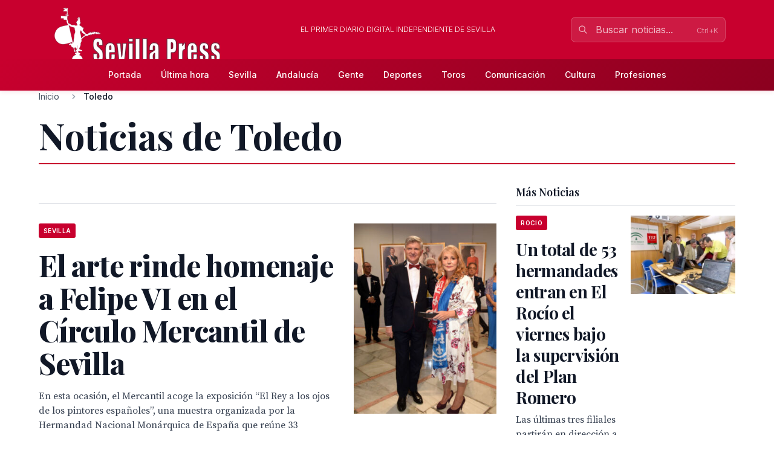

--- FILE ---
content_type: text/html; charset=utf-8
request_url: http://sevillapress.com/news-about/person/toledo
body_size: 33907
content:
<!doctype html>
<!-- DEBUG-MULTISITE: domain=sevillapress.com | site_id=1 | site_slug=sevillapress | site_name=SevillaPress | theme=sevillapress -->
<html lang="es" data-theme="sevillapress">
<head>
    <meta charset="UTF-8">
    <meta name="viewport" content="initial-scale=1, maximum-scale=1">
            <title>Noticias de Toledo - SevillaPress</title>
        <meta http-equiv="Content-Type" content="text/html; charset=utf-8">
        <meta name="description" content="Todas las noticias sobre Toledo en SevillaPress">
        
        
        <link rel="icon" type="image/x-icon" href="https://sevillapress.com/favicon.ico">
        
        
                    <link rel="canonical" href="http://sevillapress.com/news-about/PERSON/18097">
                
        
        <meta property="og:title" content="Noticias de Toledo">
        <meta property="og:description" content="Todas las noticias sobre Toledo en SevillaPress">
        <meta property="og:type" content="website">
        <meta property="og:url" content="http://sevillapress.com/news-about/PERSON/18097">
        <meta property="og:site_name" content="SevillaPress">
        <meta property="og:locale" content="es_ES">
                
        
        <meta name="twitter:card" content="summary">
        <meta name="twitter:title" content="Noticias de Toledo">
        <meta name="twitter:description" content="Todas las noticias sobre Toledo en SevillaPress">
                
        
                                        
        
                
        <link rel="preload" as="style" href="https://sevillapress.com/build/assets/app-BF8yHBGx.css" /><link rel="modulepreload" as="script" href="https://sevillapress.com/build/assets/app-KBvKaP7h.js" /><link rel="modulepreload" as="script" href="https://sevillapress.com/build/assets/module.esm-CA9hepYd.js" /><link rel="stylesheet" href="https://sevillapress.com/build/assets/app-BF8yHBGx.css" data-navigate-track="reload" /><script type="module" src="https://sevillapress.com/build/assets/app-KBvKaP7h.js" data-navigate-track="reload"></script>        
        
                <link rel="preload" as="style" href="https://sevillapress.com/build/assets/sevillapress-B9eEPVHF.css" /><link rel="stylesheet" href="https://sevillapress.com/build/assets/sevillapress-B9eEPVHF.css" data-navigate-track="reload" />

        <link rel="preconnect" href="https://fonts.googleapis.com">
        <link rel="preconnect" href="https://fonts.gstatic.com" crossorigin>
        <link href="https://fonts.googleapis.com/css2?family=Inter:wght@300;400;500;600;700&family=Merriweather:ital,wght@0,300;0,400;0,700;0,900;1,300;1,400;1,700&family=Playfair+Display:ital,wght@0,400;0,500;0,600;0,700;0,800;0,900;1,400;1,500;1,600;1,700&family=Source+Serif+Pro:ital,wght@0,300;0,400;0,600;0,700;1,300;1,400;1,600&display=swap" rel="stylesheet">
        <link rel="stylesheet" href="https://maxcdn.bootstrapcdn.com/font-awesome/4.7.0/css/font-awesome.min.css">
        <!-- Livewire Styles --><style >[wire\:loading][wire\:loading], [wire\:loading\.delay][wire\:loading\.delay], [wire\:loading\.inline-block][wire\:loading\.inline-block], [wire\:loading\.inline][wire\:loading\.inline], [wire\:loading\.block][wire\:loading\.block], [wire\:loading\.flex][wire\:loading\.flex], [wire\:loading\.table][wire\:loading\.table], [wire\:loading\.grid][wire\:loading\.grid], [wire\:loading\.inline-flex][wire\:loading\.inline-flex] {display: none;}[wire\:loading\.delay\.none][wire\:loading\.delay\.none], [wire\:loading\.delay\.shortest][wire\:loading\.delay\.shortest], [wire\:loading\.delay\.shorter][wire\:loading\.delay\.shorter], [wire\:loading\.delay\.short][wire\:loading\.delay\.short], [wire\:loading\.delay\.default][wire\:loading\.delay\.default], [wire\:loading\.delay\.long][wire\:loading\.delay\.long], [wire\:loading\.delay\.longer][wire\:loading\.delay\.longer], [wire\:loading\.delay\.longest][wire\:loading\.delay\.longest] {display: none;}[wire\:offline][wire\:offline] {display: none;}[wire\:dirty]:not(textarea):not(input):not(select) {display: none;}:root {--livewire-progress-bar-color: #c8002e;}[x-cloak] {display: none !important;}[wire\:cloak] {display: none !important;}dialog#livewire-error::backdrop {background-color: rgba(0, 0, 0, .6);}</style>
        <script type="application/ld+json">
    {
        "@context": "https://schema.org",
        "@type": "WebSite",
        "url": "http://sevillapress.com/",
            "potentialAction": {
                "@type": "SearchAction",
                "target": "http://sevillapress.com/search/?term={search_term_string}",
                "query-input": "required name=search_term_string"
            }
        }
</script>

<script type="text/javascript">
    var _gaq = _gaq || [];
    _gaq.push(['_setAccount', 'UA-375316-3']);
    _gaq.push(['_trackPageview']);

    (function () {
        var ga = document.createElement('script');
        ga.type = 'text/javascript';
        ga.async = true;
        ga.src = ('https:' == document.location.protocol ? 'https://ssl' : 'http://www') + '.google-analytics.com/ga.js';
        var s = document.getElementsByTagName('script')[0];
        s.parentNode.insertBefore(ga, s);
    })();
</script>
</head>
<body class="novascms sevillapress">
<header class="main-header">
    <!-- Top Header Bar -->
    <div class="max-w-6xl mx-auto px-4 flex flex-wrap items-center">
        <div class="header--logo">
            <a href="/"><img src="https://sevillapress.com/assets/images/header-sp.gif" alt="SevillaPress"></a>
        </div>
        <div class="header--slogan flex-1 text-center text-xs font-light uppercase text-white px-4">
            El primer diario digital independiente de Sevilla
        </div>

        <div wire:snapshot="{&quot;data&quot;:{&quot;query&quot;:&quot;&quot;,&quot;results&quot;:[[],{&quot;class&quot;:&quot;Illuminate\\Support\\Collection&quot;,&quot;s&quot;:&quot;clctn&quot;}],&quot;showResults&quot;:false,&quot;isOpen&quot;:false},&quot;memo&quot;:{&quot;id&quot;:&quot;lh3dTXPa5KfevjnrFBmk&quot;,&quot;name&quot;:&quot;frontend.search&quot;,&quot;path&quot;:&quot;news-about\/person\/toledo&quot;,&quot;method&quot;:&quot;GET&quot;,&quot;release&quot;:&quot;a-a-a&quot;,&quot;children&quot;:[],&quot;scripts&quot;:[],&quot;assets&quot;:[],&quot;errors&quot;:[],&quot;locale&quot;:&quot;es&quot;},&quot;checksum&quot;:&quot;5df0c2c88c48ef3b3cb2ab54f5d9a1b20e9f8a28a6642327606b9caeeef91b91&quot;}" wire:effects="{&quot;partials&quot;:[]}" wire:id="lh3dTXPa5KfevjnrFBmk" class="search-component">
<!-- Desktop Search -->
<div class="header--search hidden md:block relative" x-data="{ focused: false }">
    <div class="relative">
        <input 
            type="text" 
            placeholder="Buscar noticias..." 
            class="w-64 px-4 py-2 pl-10 pr-10 bg-white/10 border border-white/20 rounded-lg text-white placeholder-white/70 focus:outline-none focus:ring-2 focus:ring-white/30 focus:border-white/40 focus:bg-white/20 transition-all duration-200"
            wire:model.live.debounce.300ms="query"
            wire:keydown.escape="clearSearch"
            wire:keydown.enter="submitSearch"
            @focus="focused = true"
            @blur="setTimeout(() => focused = false, 200)"
            autocomplete="off"
        >
        <div class="absolute inset-y-0 left-0 pl-3 flex items-center pointer-events-none">
            <svg class="w-4 h-4 text-white/70" fill="none" stroke="currentColor" viewBox="0 0 24 24">
                <path stroke-linecap="round" stroke-linejoin="round" stroke-width="2" d="M21 21l-6-6m2-5a7 7 0 11-14 0 7 7 0 0114 0z"></path>
            </svg>
        </div>
        
        <!--[if BLOCK]><![endif]--><!--[if ENDBLOCK]><![endif]-->    </div>

    <!-- Desktop Search Results -->
    <!--[if BLOCK]><![endif]--><!--[if ENDBLOCK]><![endif]--></div>

<!-- Mobile Search Button -->
<div class="header--search md:hidden">
    <button 
        wire:click="openSearch"
        class="p-2 text-white hover:text-splight transition-colors">
        <svg class="w-5 h-5" fill="none" stroke="currentColor" viewBox="0 0 24 24">
            <path stroke-linecap="round" stroke-linejoin="round" stroke-width="2" d="M21 21l-6-6m2-5a7 7 0 11-14 0 7 7 0 0114 0z"></path>
        </svg>
    </button>
</div>

<!-- Mobile Search Modal -->
<!--[if BLOCK]><![endif]--><!--[if ENDBLOCK]><![endif]--></div>    </div>
    
    <!-- Navigation Bar -->
    <div class="header--secondary">
        <nav class="max-w-6xl mx-auto px-4 relative">
            <!-- Desktop Menu -->
            <div class="hidden md:flex justify-center items-center py-2">
                                    <a class="text-sm py-2 px-4 text-white hover:text-splight transition-colors font-medium"
                       href="/">
                        Portada
                    </a>
                                    <a class="text-sm py-2 px-4 text-white hover:text-splight transition-colors font-medium"
                       href="/ultimahora/index.html">
                        Última hora
                    </a>
                                    <a class="text-sm py-2 px-4 text-white hover:text-splight transition-colors font-medium"
                       href="/seccion/sevilla/177.html">
                        Sevilla
                    </a>
                                    <a class="text-sm py-2 px-4 text-white hover:text-splight transition-colors font-medium"
                       href="/seccion/andalucia/178.html">
                        Andalucía
                    </a>
                                    <a class="text-sm py-2 px-4 text-white hover:text-splight transition-colors font-medium"
                       href="/seccion/famosos/180.html">
                        Gente
                    </a>
                                    <a class="text-sm py-2 px-4 text-white hover:text-splight transition-colors font-medium"
                       href="/seccion/deportes/171.html">
                        Deportes
                    </a>
                                    <a class="text-sm py-2 px-4 text-white hover:text-splight transition-colors font-medium"
                       href="/seccion/toros/114.html">
                        Toros
                    </a>
                                    <a class="text-sm py-2 px-4 text-white hover:text-splight transition-colors font-medium"
                       href="/seccion/medios/174.html">
                        Comunicación
                    </a>
                                    <a class="text-sm py-2 px-4 text-white hover:text-splight transition-colors font-medium"
                       href="/seccion/cultura/172.html">
                        Cultura
                    </a>
                                    <a class="text-sm py-2 px-4 text-white hover:text-splight transition-colors font-medium"
                       href="/seccion/profesiones/182.html">
                        Profesiones
                    </a>
                            </div>
            
            <!-- Mobile Menu Button -->
            <div class="md:hidden flex justify-between items-center py-2">
                <span class="text-white font-medium">Menú</span>
                <button id="mobile-menu-toggle" class="text-white hover:text-splight transition-colors p-2">
                    <svg id="menu-icon" class="w-6 h-6" fill="none" stroke="currentColor" viewBox="0 0 24 24">
                        <path stroke-linecap="round" stroke-linejoin="round" stroke-width="2" d="M4 6h16M4 12h16M4 18h16"></path>
                    </svg>
                    <svg id="close-icon" class="w-6 h-6 hidden" fill="none" stroke="currentColor" viewBox="0 0 24 24">
                        <path stroke-linecap="round" stroke-linejoin="round" stroke-width="2" d="M6 18L18 6M6 6l12 12"></path>
                    </svg>
                </button>
            </div>
            
            <!-- Mobile Menu -->
            <div id="mobile-menu" class="md:hidden absolute top-full left-0 right-0 bg-spdark shadow-lg z-50 hidden">
                <div class="px-4 py-2 space-y-1">
                                            <a class="block py-3 px-4 text-white hover:bg-sp hover:text-white transition-colors font-medium border-b border-sp/20 last:border-b-0"
                           href="/">
                            Portada
                        </a>
                                            <a class="block py-3 px-4 text-white hover:bg-sp hover:text-white transition-colors font-medium border-b border-sp/20 last:border-b-0"
                           href="/ultimahora/index.html">
                            Última hora
                        </a>
                                            <a class="block py-3 px-4 text-white hover:bg-sp hover:text-white transition-colors font-medium border-b border-sp/20 last:border-b-0"
                           href="/seccion/sevilla/177.html">
                            Sevilla
                        </a>
                                            <a class="block py-3 px-4 text-white hover:bg-sp hover:text-white transition-colors font-medium border-b border-sp/20 last:border-b-0"
                           href="/seccion/andalucia/178.html">
                            Andalucía
                        </a>
                                            <a class="block py-3 px-4 text-white hover:bg-sp hover:text-white transition-colors font-medium border-b border-sp/20 last:border-b-0"
                           href="/seccion/famosos/180.html">
                            Gente
                        </a>
                                            <a class="block py-3 px-4 text-white hover:bg-sp hover:text-white transition-colors font-medium border-b border-sp/20 last:border-b-0"
                           href="/seccion/deportes/171.html">
                            Deportes
                        </a>
                                            <a class="block py-3 px-4 text-white hover:bg-sp hover:text-white transition-colors font-medium border-b border-sp/20 last:border-b-0"
                           href="/seccion/toros/114.html">
                            Toros
                        </a>
                                            <a class="block py-3 px-4 text-white hover:bg-sp hover:text-white transition-colors font-medium border-b border-sp/20 last:border-b-0"
                           href="/seccion/medios/174.html">
                            Comunicación
                        </a>
                                            <a class="block py-3 px-4 text-white hover:bg-sp hover:text-white transition-colors font-medium border-b border-sp/20 last:border-b-0"
                           href="/seccion/cultura/172.html">
                            Cultura
                        </a>
                                            <a class="block py-3 px-4 text-white hover:bg-sp hover:text-white transition-colors font-medium border-b border-sp/20 last:border-b-0"
                           href="/seccion/profesiones/182.html">
                            Profesiones
                        </a>
                                    </div>
            </div>
        </nav>
    </div>
</header><div class="main-body max-w-6xl mx-auto p-2 md:p-0 ">
    <div class="news-layout">
    <!-- Breadcrumb Navigation -->
        
    <nav class="breadcrumb mb-6" aria-label="Navegación de migas de pan">
    <ol class="flex items-center space-x-2 font-sans text-sm text-gray-600">
                    <li class="flex items-center">
                                
                                    <!-- Clickable breadcrumb link -->
                    <a href="/" 
                       class="text-gray-600 hover:text-sp transition-colors duration-200 truncate max-w-xs"
                       title="Inicio">
                        Inicio
                    </a>
                            </li>
                    <li class="flex items-center">
                                    <svg class="w-4 h-4 mx-2 text-gray-400" fill="currentColor" viewBox="0 0 20 20">
                        <path fill-rule="evenodd" d="M7.293 14.707a1 1 0 010-1.414L10.586 10 7.293 6.707a1 1 0 011.414-1.414l4 4a1 1 0 010 1.414l-4 4a1 1 0 01-1.414 0z" clip-rule="evenodd"></path>
                    </svg>
                                
                                    <!-- Current page - no link -->
                    <span class="font-medium text-gray-900 truncate max-w-xs md:max-w-md" aria-current="page" title="Toledo">
                        Toledo
                    </span>
                            </li>
            </ol>
</nav>
    
    <h1 class="section-header">Noticias de Toledo</h1>
    <section class="news-layout stories-grid" itemscope itemtype="http://schema.org/NewsSection">
    <div class="grid grid-cols-1 lg:grid-cols-3 gap-8">
        <!-- Main Stories Section -->
        <main class="lg:col-span-2">
                            <div class="story-block grid grid-cols-1 md:grid-cols-3 gap-6 section-divider last:border-b-0">
                                                                        <!-- Featured Story -->
                            <div class="md:col-span-3 featured-story">
                                <article class="story-teaser big-story border-b border-gray-200 mb-6 pb-6" 
         itemscope itemtype="http://schema.org/NewsArticle">
    <a href="/story/2025/10/12/3Nx8_el-arte-rinde-homenaje-a-felipe-vi-en-el-circulo-mercantil-de" class="block hover:opacity-90 transition-opacity">
        <div class="grid grid-cols-1 md:grid-cols-3 gap-6">
            <div class="md:col-span-2 order-2 md:order-1">
                <header class="story-header">
                                            <div class="story-category-wrapper mb-3">
                            <span class="story-category" itemprop="articleSection">
                                Sevilla
                            </span>
                        </div>
                                        
                    <h2 class="headline font-headline text-headline-md md:text-headline-lg leading-tight text-gray-900 mb-4 hover:text-sp transition-colors" 
                        itemprop="headline">
                        El arte rinde homenaje a Felipe VI en el Círculo Mercantil de Sevilla
                    </h2>
                </header>
                
                                    <p class="abstract font-body text-base leading-normal text-gray-700 mb-4" 
                       itemprop="description">
                        En esta ocasión, el Mercantil acoge la exposición “El Rey a los ojos de los pintores españoles”, una muestra organizada por la Hermandad Nacional Monárquica de España que reúne 33 reproducciones digitales de alta calidad...
                    </p>
                                
                <div class="story-meta font-sans text-meta text-gray-500 space-x-2">
                                        <time class="published-date" 
                          datetime="2025-10-12T07:23:45.000000Z"
                          itemprop="datePublished">
                        hace 3 meses
                    </time>
                </div>
            </div>

            <div class="order-1 md:order-2">
                                    <figure class="story-image" itemprop="image" itemscope itemtype="http://schema.org/ImageObject">
                        <img src="/thumbs/2025/10/12/DQQYHyahQx.jpg" alt="El arte rinde homenaje a Felipe VI en el Círculo Mercantil de Sevilla" class="w-full h-auto">
                        <meta itemprop="url" content="/thumbs/2025/10/12/DQQYHyahQx.jpg">
                        <meta itemprop="width" content="500">
                        <meta itemprop="height" content="748">
                    </figure>
                            </div>
        </div>
    </a>
    
    <meta itemprop="url" content="/story/2025/10/12/3Nx8_el-arte-rinde-homenaje-a-felipe-vi-en-el-circulo-mercantil-de">
    <meta itemprop="dateModified" content="2025-10-12T07:23:45.000000Z">
</article>                            </div>
                                                                                                                                    <div class="md:col-start-1">
                                        <article class="story-teaser tail-story border-b border-gray-200 mb-4 pb-4" 
         itemscope itemtype="http://schema.org/NewsArticle">
    <header class="story-header">
                    <div class="mb-2">
                <span class="story-category" itemprop="articleSection">
                    Andalucía
                </span>
            </div>
                
        <h3 class="headline font-headline text-headline-xs leading-tight mb-3">
            <a href="/story/2025/10/12/MP7Z_el-circulo-mercantil-acoge-la-exposicion-el-rey-a-los-ojos" 
               class="text-gray-900 hover:text-sp transition-colors" 
               itemprop="headline">
                 El Círculo Mercantil acoge la exposición “El Rey a los ojos de los pintores españoles”
            </a>
        </h3>
    </header>
    
            <p class="abstract font-body text-sm leading-normal text-gray-700 mb-3" 
           itemprop="description">
            El Círculo Mercantil e Industrial de Sevilla, cuya sede social se encuentra desde 1900 en el número 65 de la...
        </p>
        
    <div class="story-meta font-sans text-meta text-gray-500 space-x-2">
                <time class="published-date" 
              datetime="2025-10-12T07:11:59.000000Z"
              itemprop="datePublished">
            hace 3 meses
        </time>
    </div>
    
    <meta itemprop="url" content="/story/2025/10/12/MP7Z_el-circulo-mercantil-acoge-la-exposicion-el-rey-a-los-ojos">
    <meta itemprop="dateModified" content="2025-10-12T07:11:59.000000Z">
</article>                                    </div>
                                                                                                                                                                        <div class="md:row-span-2 md:col-start-2">
                                        <article class="story-teaser vertical-story mb-4 pb-4" 
         itemscope itemtype="http://schema.org/NewsArticle">
            <figure class="story-image mb-3" itemprop="image" itemscope itemtype="http://schema.org/ImageObject">
            <img src="/thumbs/2025/03/07/OaRQse5tv1.jpg" alt="El franciscano Juan José Rodríguez continúa tres años más en el gobierno de la Provincia de la Inmaculada Concepción" class="w-full h-auto">
            <meta itemprop="url" content="/thumbs/2025/03/07/OaRQse5tv1.jpg">
            <meta itemprop="width" content="900">
            <meta itemprop="height" content="580">
        </figure>
    
    <header class="story-header">
                    <div class="mb-2">
                <span class="story-category" itemprop="articleSection">
                    Chipiona
                </span>
            </div>
                
        <h3 class="headline font-headline text-headline-xs md:text-headline-sm leading-tight mb-3">
            <a href="/story/2025/03/07/Oy1g_el-franciscano-juan-jose-rodriguez-continua-tres-anos-mas-en-el-gobierno" 
               class="text-gray-900 hover:text-sp transition-colors" 
               itemprop="headline">
                El franciscano Juan José Rodríguez continúa tres años más en el gobierno de la Provincia de la Inmaculada Concepción
            </a>
        </h3>
    </header>
    
            <p class="abstract font-body text-sm leading-normal text-gray-700 mb-3" 
           itemprop="description">
            En la tarde del pasado martes, 5 de marzo, los hermanos participantes en el Capítulo de la Provincia Franciscana
        </p>
        
    <div class="story-meta font-sans text-meta text-gray-500 space-x-2">
                    <span class="author font-medium" itemprop="author" itemscope itemtype="http://schema.org/Person">
                <span itemprop="name">Radiotelevisión municipal de Chipiona, 7 de marzo de 2025.</span>
            </span>
            <span>•</span>
                <time class="published-date" 
              datetime="2025-03-07T19:11:15.000000Z"
              itemprop="datePublished">
            hace 10 meses
        </time>
    </div>
    
    <meta itemprop="url" content="/story/2025/03/07/Oy1g_el-franciscano-juan-jose-rodriguez-continua-tres-anos-mas-en-el-gobierno">
    <meta itemprop="dateModified" content="2025-03-08T11:16:13.000000Z">
</article>                                    </div>
                                                                                                                                                                        <div class="md:row-span-2 md:col-start-3">
                                        <article class="story-teaser vertical-story mb-4 pb-4" 
         itemscope itemtype="http://schema.org/NewsArticle">
            <figure class="story-image mb-3" itemprop="image" itemscope itemtype="http://schema.org/ImageObject">
            <img src="/thumbs/2022/12/03/PZmoU40F60.jpg" alt="El Ballet de Kiev llega a Sevilla el 7 de diciembre para apoyar a los niños y familias de Ucrania a través de UNICEF" class="w-full h-auto">
            <meta itemprop="url" content="/thumbs/2022/12/03/PZmoU40F60.jpg">
            <meta itemprop="width" content="577">
            <meta itemprop="height" content="433">
        </figure>
    
    <header class="story-header">
                    <div class="mb-2">
                <span class="story-category" itemprop="articleSection">
                    Andalucía
                </span>
            </div>
                
        <h3 class="headline font-headline text-headline-xs md:text-headline-sm leading-tight mb-3">
            <a href="/story/2022/12/03/jX5L_el-ballet-de-kiev-llega-a-sevilla-el-7-de-diciembre-para" 
               class="text-gray-900 hover:text-sp transition-colors" 
               itemprop="headline">
                El Ballet de Kiev llega a Sevilla el 7 de diciembre para apoyar a los niños y familias de Ucrania a través de UNICEF
            </a>
        </h3>
    </header>
    
            <p class="abstract font-body text-sm leading-normal text-gray-700 mb-3" 
           itemprop="description">
            El Ballet de Kiev se encuentra, por primera vez, de gira por España r
        </p>
        
    <div class="story-meta font-sans text-meta text-gray-500 space-x-2">
                    <span class="author font-medium" itemprop="author" itemscope itemtype="http://schema.org/Person">
                <span itemprop="name">prensa.andalucia</span>
            </span>
            <span>•</span>
                <time class="published-date" 
              datetime="2022-12-03T10:23:24.000000Z"
              itemprop="datePublished">
            hace 3 años
        </time>
    </div>
    
    <meta itemprop="url" content="/story/2022/12/03/jX5L_el-ballet-de-kiev-llega-a-sevilla-el-7-de-diciembre-para">
    <meta itemprop="dateModified" content="">
</article>                                    </div>
                                                                                                                                                                        <div class="md:col-start-1">
                                        <article class="story-teaser tail-story border-b border-gray-200 mb-4 pb-4" 
         itemscope itemtype="http://schema.org/NewsArticle">
    <header class="story-header">
                    <div class="mb-2">
                <span class="story-category" itemprop="articleSection">
                    Andalucía
                </span>
            </div>
                
        <h3 class="headline font-headline text-headline-xs leading-tight mb-3">
            <a href="/story/2019/09/09/1GxR_viii-campeonato-de-andalucia-de-golf-para-periodistas" 
               class="text-gray-900 hover:text-sp transition-colors" 
               itemprop="headline">
                VIII Campeonato de Andalucía de Golf para Periodistas
            </a>
        </h3>
    </header>
    
            <p class="abstract font-body text-sm leading-normal text-gray-700 mb-3" 
           itemprop="description">
            El Torneo REALE de golf se celebrará el 16 de octubre en el Club Zaudín Golf de Sevilla.
        </p>
        
    <div class="story-meta font-sans text-meta text-gray-500 space-x-2">
                    <span class="author font-medium" itemprop="author" itemscope itemtype="http://schema.org/Person">
                <span itemprop="name">sevillapress foto Golf Bellavista, J.J. Iniguez</span>
            </span>
            <span>•</span>
                <time class="published-date" 
              datetime="2019-09-09T10:30:34.000000Z"
              itemprop="datePublished">
            hace 6 años
        </time>
    </div>
    
    <meta itemprop="url" content="/story/2019/09/09/1GxR_viii-campeonato-de-andalucia-de-golf-para-periodistas">
    <meta itemprop="dateModified" content="2019-09-09T16:09:12.000000Z">
</article>                                    </div>
                                                                                                </div>
                            <div class="story-block grid grid-cols-1 md:grid-cols-3 gap-6 section-divider last:border-b-0">
                                                                        <!-- Featured Story -->
                            <div class="md:col-span-3 featured-story">
                                <article class="story-teaser big-story border-b border-gray-200 mb-6 pb-6" 
         itemscope itemtype="http://schema.org/NewsArticle">
    <a href="/story/2018/04/16/qNqP_la-marea-de-pensionistas-y-jubilados-reclama-en-una-concentracion-pensiones-dignas" class="block hover:opacity-90 transition-opacity">
        <div class="grid grid-cols-1 md:grid-cols-3 gap-6">
            <div class="md:col-span-2 order-2 md:order-1">
                <header class="story-header">
                                            <div class="story-category-wrapper mb-3">
                            <span class="story-category" itemprop="articleSection">
                                Chipiona
                            </span>
                        </div>
                                        
                    <h2 class="headline font-headline text-headline-md md:text-headline-lg leading-tight text-gray-900 mb-4 hover:text-sp transition-colors" 
                        itemprop="headline">
                        La Marea de pensionistas y jubilados reclama en una concentración pensiones dignas y el mantenimiento del sistema público
                    </h2>
                </header>
                
                                    <p class="abstract font-body text-base leading-normal text-gray-700 mb-4" 
                       itemprop="description">
                        La plaza de Andalucía ha acogido hoy una concentración convocada a las doce de la mañana por la Marea de pensionistas y jubilados de Chipiona para reivindicar las pensiones dignas, con las que no se...
                    </p>
                                
                <div class="story-meta font-sans text-meta text-gray-500 space-x-2">
                                            <span class="author font-medium" itemprop="author" itemscope itemtype="http://schema.org/Person">
                            <span itemprop="name">Radiotelevisión municipal de Chipiona, 16 de abril de 2018.</span>
                        </span>
                        <span>•</span>
                                        <time class="published-date" 
                          datetime="2018-04-16T21:03:31.000000Z"
                          itemprop="datePublished">
                        hace 7 años
                    </time>
                </div>
            </div>

            <div class="order-1 md:order-2">
                                    <figure class="story-image" itemprop="image" itemscope itemtype="http://schema.org/ImageObject">
                        <img src="/thumbs/2018/04/16/EX1luQligx.jpg" alt="La Marea de pensionistas y jubilados reclama en una concentración pensiones dignas y el mantenimiento del sistema público" class="w-full h-auto">
                        <meta itemprop="url" content="/thumbs/2018/04/16/EX1luQligx.jpg">
                        <meta itemprop="width" content="1024">
                        <meta itemprop="height" content="768">
                    </figure>
                            </div>
        </div>
    </a>
    
    <meta itemprop="url" content="/story/2018/04/16/qNqP_la-marea-de-pensionistas-y-jubilados-reclama-en-una-concentracion-pensiones-dignas">
    <meta itemprop="dateModified" content="">
</article>                            </div>
                                                                                                                                    <div class="md:col-start-1">
                                        <article class="story-teaser tail-story border-b border-gray-200 mb-4 pb-4" 
         itemscope itemtype="http://schema.org/NewsArticle">
    <header class="story-header">
                    <div class="mb-2">
                <span class="story-category" itemprop="articleSection">
                    Andalucía
                </span>
            </div>
                
        <h3 class="headline font-headline text-headline-xs leading-tight mb-3">
            <a href="/story/2018/03/23/M85Z_la-once-celebra-el-250-aniversario-de-la-patrona-de-carrion-de" 
               class="text-gray-900 hover:text-sp transition-colors" 
               itemprop="headline">
                La ONCE celebra el 250 aniversario de la patrona de Carrión de los Céspedes
            </a>
        </h3>
    </header>
    
            <p class="abstract font-body text-sm leading-normal text-gray-700 mb-3" 
           itemprop="description">
            Será el motivo del cupón del sorteo del Jueves Santo
        </p>
        
    <div class="story-meta font-sans text-meta text-gray-500 space-x-2">
                    <span class="author font-medium" itemprop="author" itemscope itemtype="http://schema.org/Person">
                <span itemprop="name">sevillapress</span>
            </span>
            <span>•</span>
                <time class="published-date" 
              datetime="2018-03-23T14:48:57.000000Z"
              itemprop="datePublished">
            hace 7 años
        </time>
    </div>
    
    <meta itemprop="url" content="/story/2018/03/23/M85Z_la-once-celebra-el-250-aniversario-de-la-patrona-de-carrion-de">
    <meta itemprop="dateModified" content="">
</article>                                    </div>
                                                                                                                                                                        <div class="md:row-span-2 md:col-start-2">
                                        <article class="story-teaser vertical-story mb-4 pb-4" 
         itemscope itemtype="http://schema.org/NewsArticle">
            <figure class="story-image mb-3" itemprop="image" itemscope itemtype="http://schema.org/ImageObject">
            <img src="/thumbs/2017/03/24/M8a7F0GcDd.jpg" alt="Se inagura la Web de la red de ciudades cervantinas" class="w-full h-auto">
            <meta itemprop="url" content="/thumbs/2017/03/24/M8a7F0GcDd.jpg">
            <meta itemprop="width" content="1024">
            <meta itemprop="height" content="333">
        </figure>
    
    <header class="story-header">
                    <div class="mb-2">
                <span class="story-category" itemprop="articleSection">
                    Andalucía
                </span>
            </div>
                
        <h3 class="headline font-headline text-headline-xs md:text-headline-sm leading-tight mb-3">
            <a href="/story/2017/06/02/6q2a_se-inagura-la-web-de-la-red-de-ciudades-cervantinas" 
               class="text-gray-900 hover:text-sp transition-colors" 
               itemprop="headline">
                Se inagura la Web de la red de ciudades cervantinas
            </a>
        </h3>
    </header>
    
            <p class="abstract font-body text-sm leading-normal text-gray-700 mb-3" 
           itemprop="description">
            La plataforma creada el pasado abril con la participación de Sevilla, está compuesta por 15 ciudades de todo el mundo
        </p>
        
    <div class="story-meta font-sans text-meta text-gray-500 space-x-2">
                    <span class="author font-medium" itemprop="author" itemscope itemtype="http://schema.org/Person">
                <span itemprop="name">J de Vicente</span>
            </span>
            <span>•</span>
                <time class="published-date" 
              datetime="2017-06-02T05:41:26.000000Z"
              itemprop="datePublished">
            hace 8 años
        </time>
    </div>
    
    <meta itemprop="url" content="/story/2017/06/02/6q2a_se-inagura-la-web-de-la-red-de-ciudades-cervantinas">
    <meta itemprop="dateModified" content="">
</article>                                    </div>
                                                                                                                                                                        <div class="md:row-span-2 md:col-start-3">
                                        <article class="story-teaser vertical-story mb-4 pb-4" 
         itemscope itemtype="http://schema.org/NewsArticle">
            <figure class="story-image mb-3" itemprop="image" itemscope itemtype="http://schema.org/ImageObject">
            <img src="/thumbs/2016/12/03/y6KrS2PCQ5.jpg" alt="Joaquín Márquez recibirá el primer premio  del VII Certamen de Poesía &quot;Ángel García López&quot; con la obra &quot;Tres retratos” dedicado a José Mercé" class="w-full h-auto">
            <meta itemprop="url" content="/thumbs/2016/12/03/y6KrS2PCQ5.jpg">
            <meta itemprop="width" content="800">
            <meta itemprop="height" content="800">
        </figure>
    
    <header class="story-header">
                    <div class="mb-2">
                <span class="story-category" itemprop="articleSection">
                    Chipiona
                </span>
            </div>
                
        <h3 class="headline font-headline text-headline-xs md:text-headline-sm leading-tight mb-3">
            <a href="/story/2016/12/03/gnRr_joaquin-marquez-recibira-el-primer-premio-del-vii-certamen-de-poesia-angel" 
               class="text-gray-900 hover:text-sp transition-colors" 
               itemprop="headline">
                Joaquín Márquez recibirá el primer premio  del VII Certamen de Poesía &quot;Ángel García López&quot; con la obra &quot;Tres retratos” dedicado a José Mercé
            </a>
        </h3>
    </header>
    
            <p class="abstract font-body text-sm leading-normal text-gray-700 mb-3" 
           itemprop="description">
            El poeta sevillano afincado en Sanlúcar de Barrameda, Joaquín Márquez, recibirá el próximo día 16 de este mes el primer premio del VII Certamen de...
        </p>
        
    <div class="story-meta font-sans text-meta text-gray-500 space-x-2">
                <time class="published-date" 
              datetime="2016-12-03T18:26:43.000000Z"
              itemprop="datePublished">
            hace 9 años
        </time>
    </div>
    
    <meta itemprop="url" content="/story/2016/12/03/gnRr_joaquin-marquez-recibira-el-primer-premio-del-vii-certamen-de-poesia-angel">
    <meta itemprop="dateModified" content="">
</article>                                    </div>
                                                                                                                                                                        <div class="md:col-start-1">
                                        <article class="story-teaser tail-story border-b border-gray-200 mb-4 pb-4" 
         itemscope itemtype="http://schema.org/NewsArticle">
    <header class="story-header">
                    <div class="mb-2">
                <span class="story-category" itemprop="articleSection">
                    Cine
                </span>
            </div>
                
        <h3 class="headline font-headline text-headline-xs leading-tight mb-3">
            <a href="/story/2015/12/11/ldE8_el-festival-de-cine-europeo-de-sevilla-consolida-su-crecimiento-de-espectadores" 
               class="text-gray-900 hover:text-sp transition-colors" 
               itemprop="headline">
                EL FESTIVAL DE CINE EUROPEO DE SEVILLA CONSOLIDA SU CRECIMIENTO DE ESPECTADORES EN SALA Y LA PARTICIPACIÓN EN ACTIVIDADES
            </a>
        </h3>
    </header>
    
            <p class="abstract font-body text-sm leading-normal text-gray-700 mb-3" 
           itemprop="description">
            La asistencia a las salas de proyección ascendió a 65.197 personas, casi un 7% más
que el año pasado, y...
        </p>
        
    <div class="story-meta font-sans text-meta text-gray-500 space-x-2">
                <time class="published-date" 
              datetime="2015-12-11T21:51:29.000000Z"
              itemprop="datePublished">
            hace 10 años
        </time>
    </div>
    
    <meta itemprop="url" content="/story/2015/12/11/ldE8_el-festival-de-cine-europeo-de-sevilla-consolida-su-crecimiento-de-espectadores">
    <meta itemprop="dateModified" content="">
</article>                                    </div>
                                                                                                </div>
                            <div class="story-block grid grid-cols-1 md:grid-cols-3 gap-6 section-divider last:border-b-0">
                                                                        <!-- Featured Story -->
                            <div class="md:col-span-3 featured-story">
                                <article class="story-teaser big-story border-b border-gray-200 mb-6 pb-6" 
         itemscope itemtype="http://schema.org/NewsArticle">
    <a href="/story/2014/02/18/YN8W_turismo-rural-una-opcion-interesante-para-el-28f" class="block hover:opacity-90 transition-opacity">
        <div class="grid grid-cols-1 md:grid-cols-3 gap-6">
            <div class="md:col-span-2 order-2 md:order-1">
                <header class="story-header">
                                            <div class="story-category-wrapper mb-3">
                            <span class="story-category" itemprop="articleSection">
                                Turismo
                            </span>
                        </div>
                                        
                    <h2 class="headline font-headline text-headline-md md:text-headline-lg leading-tight text-gray-900 mb-4 hover:text-sp transition-colors" 
                        itemprop="headline">
                        Turismo Rural, una opción interesante para el 28F
                    </h2>
                </header>
                
                                    <p class="abstract font-body text-base leading-normal text-gray-700 mb-4" 
                       itemprop="description">
                        El turismo rural ha experimentado un importante crecimiento en los últimos años debido a varios factores. Uno es, sin lugar a dudas, la necesidad que tiene todo ciudadano de una gran urbe, de alejarse de...
                    </p>
                                
                <div class="story-meta font-sans text-meta text-gray-500 space-x-2">
                                        <time class="published-date" 
                          datetime="2014-02-18T11:26:25.000000Z"
                          itemprop="datePublished">
                        hace 11 años
                    </time>
                </div>
            </div>

            <div class="order-1 md:order-2">
                                    <figure class="story-image" itemprop="image" itemscope itemtype="http://schema.org/ImageObject">
                        <img src="/thumbs/2014/02/18/ga06UAlHeD.jpg" alt="Turismo Rural, una opción interesante para el 28F" class="w-full h-auto">
                        <meta itemprop="url" content="/thumbs/2014/02/18/ga06UAlHeD.jpg">
                        <meta itemprop="width" content="800">
                        <meta itemprop="height" content="400">
                    </figure>
                            </div>
        </div>
    </a>
    
    <meta itemprop="url" content="/story/2014/02/18/YN8W_turismo-rural-una-opcion-interesante-para-el-28f">
    <meta itemprop="dateModified" content="">
</article>                            </div>
                                                                                                                                    <div class="md:col-start-1">
                                        <article class="story-teaser tail-story border-b border-gray-200 mb-4 pb-4" 
         itemscope itemtype="http://schema.org/NewsArticle">
    <header class="story-header">
                    <div class="mb-2">
                <span class="story-category" itemprop="articleSection">
                    Economia
                </span>
            </div>
                
        <h3 class="headline font-headline text-headline-xs leading-tight mb-3">
            <a href="/story/2014/01/15/E6mZ_la-botica-de-los-perfumes-cierra-2013-con-la-apertura-de-11" 
               class="text-gray-900 hover:text-sp transition-colors" 
               itemprop="headline">
                La Botica de los Perfumes cierra 2013 con la apertura de 11 franquicias especializadas, y alcanza ya las 96 en toda España
            </a>
        </h3>
    </header>
    
            <p class="abstract font-body text-sm leading-normal text-gray-700 mb-3" 
           itemprop="description">
            Con semejante ritmo de crecimiento y de éxito comercial no es de extrañar que haya alcanzado un volumen de negocio...
        </p>
        
    <div class="story-meta font-sans text-meta text-gray-500 space-x-2">
                    <span class="author font-medium" itemprop="author" itemscope itemtype="http://schema.org/Person">
                <span itemprop="name">JJCom</span>
            </span>
            <span>•</span>
                <time class="published-date" 
              datetime="2014-01-15T10:48:37.000000Z"
              itemprop="datePublished">
            hace 12 años
        </time>
    </div>
    
    <meta itemprop="url" content="/story/2014/01/15/E6mZ_la-botica-de-los-perfumes-cierra-2013-con-la-apertura-de-11">
    <meta itemprop="dateModified" content="">
</article>                                    </div>
                                                                                                                                                                        <div class="md:row-span-2 md:col-start-2">
                                        <article class="story-teaser vertical-story mb-4 pb-4" 
         itemscope itemtype="http://schema.org/NewsArticle">
            <figure class="story-image mb-3" itemprop="image" itemscope itemtype="http://schema.org/ImageObject">
            <img src="/thumbs/2013/02/28/wWXZsgpHgd.jpg" alt="PARA QUE LOS PADRES NO TENGAN NI QUE  CONDUCIR EN SAN JOSÉ, SHUTTLE MADRID " class="w-full h-auto">
            <meta itemprop="url" content="/thumbs/2013/02/28/wWXZsgpHgd.jpg">
            <meta itemprop="width" content="800">
            <meta itemprop="height" content="532">
        </figure>
    
    <header class="story-header">
                    <div class="mb-2">
                <span class="story-category" itemprop="articleSection">
                    Turismo
                </span>
            </div>
                
        <h3 class="headline font-headline text-headline-xs md:text-headline-sm leading-tight mb-3">
            <a href="/story/2013/02/28/7XZp_para-que-los-padres-no-tengan-ni-que-conducir-en-san" 
               class="text-gray-900 hover:text-sp transition-colors" 
               itemprop="headline">
                PARA QUE LOS PADRES NO TENGAN NI QUE  CONDUCIR EN SAN JOSÉ, SHUTTLE MADRID 
            </a>
        </h3>
    </header>
    
            <p class="abstract font-body text-sm leading-normal text-gray-700 mb-3" 
           itemprop="description">
            Para los hijos sus padres son auténticos reyes, y ahora es el momento de tratarles como tal gracias al servicio de alquiler de vehículos con...
        </p>
        
    <div class="story-meta font-sans text-meta text-gray-500 space-x-2">
                    <span class="author font-medium" itemprop="author" itemscope itemtype="http://schema.org/Person">
                <span itemprop="name">Hugo Fraile</span>
            </span>
            <span>•</span>
                <time class="published-date" 
              datetime="2013-02-28T11:27:10.000000Z"
              itemprop="datePublished">
            hace 12 años
        </time>
    </div>
    
    <meta itemprop="url" content="/story/2013/02/28/7XZp_para-que-los-padres-no-tengan-ni-que-conducir-en-san">
    <meta itemprop="dateModified" content="">
</article>                                    </div>
                                                                                                                                                                        <div class="md:row-span-2 md:col-start-3">
                                        <article class="story-teaser vertical-story mb-4 pb-4" 
         itemscope itemtype="http://schema.org/NewsArticle">
            <figure class="story-image mb-3" itemprop="image" itemscope itemtype="http://schema.org/ImageObject">
            <img src="/thumbs/2013/01/15/erErh1ah9X.jpg" alt="SHUTTLE MADRID PRESENTA CITYTOUR, UN SERVICIO DE EXCURSIONES PERSONALIZADAS " class="w-full h-auto">
            <meta itemprop="url" content="/thumbs/2013/01/15/erErh1ah9X.jpg">
            <meta itemprop="width" content="800">
            <meta itemprop="height" content="532">
        </figure>
    
    <header class="story-header">
                    <div class="mb-2">
                <span class="story-category" itemprop="articleSection">
                    Turismo
                </span>
            </div>
                
        <h3 class="headline font-headline text-headline-xs md:text-headline-sm leading-tight mb-3">
            <a href="/story/2013/01/15/mbVK_shuttle-madrid-presenta-citytour-un-servicio-de-excursiones-personalizadas" 
               class="text-gray-900 hover:text-sp transition-colors" 
               itemprop="headline">
                SHUTTLE MADRID PRESENTA CITYTOUR, UN SERVICIO DE EXCURSIONES PERSONALIZADAS 
            </a>
        </h3>
    </header>
    
            <p class="abstract font-body text-sm leading-normal text-gray-700 mb-3" 
           itemprop="description">
            La mejor manera de visitar Madrid y las ciudades históricas que lo rodean como Toledo, Segovia, El Escorial, Ávila, de forma individualizada y detallada
        </p>
        
    <div class="story-meta font-sans text-meta text-gray-500 space-x-2">
                    <span class="author font-medium" itemprop="author" itemscope itemtype="http://schema.org/Person">
                <span itemprop="name">Hugo Fraile</span>
            </span>
            <span>•</span>
                <time class="published-date" 
              datetime="2013-01-15T17:32:32.000000Z"
              itemprop="datePublished">
            hace 13 años
        </time>
    </div>
    
    <meta itemprop="url" content="/story/2013/01/15/mbVK_shuttle-madrid-presenta-citytour-un-servicio-de-excursiones-personalizadas">
    <meta itemprop="dateModified" content="">
</article>                                    </div>
                                                                                                                                                                        <div class="md:col-start-1">
                                        <article class="story-teaser tail-story border-b border-gray-200 mb-4 pb-4" 
         itemscope itemtype="http://schema.org/NewsArticle">
    <header class="story-header">
                    <div class="mb-2">
                <span class="story-category" itemprop="articleSection">
                    Fiestas
                </span>
            </div>
                
        <h3 class="headline font-headline text-headline-xs leading-tight mb-3">
            <a href="/story/2011/06/30/7yqp_galeria-de-la-procesion-del-corpus-christi-sevillano-2011" 
               class="text-gray-900 hover:text-sp transition-colors" 
               itemprop="headline">
                Galería de la procesión del Corpus Christi Sevillano 2011
            </a>
        </h3>
    </header>
    
            <p class="abstract font-body text-sm leading-normal text-gray-700 mb-3" 
           itemprop="description">
            El Corpus Sevillano es, junto con Granada y Toledo, mantiene la festividad del Corpus Christi, en su día originario, el...
        </p>
        
    <div class="story-meta font-sans text-meta text-gray-500 space-x-2">
                    <span class="author font-medium" itemprop="author" itemscope itemtype="http://schema.org/Person">
                <span itemprop="name">Fotografías de Emilio López Valdivia</span>
            </span>
            <span>•</span>
                <time class="published-date" 
              datetime="2011-06-30T09:12:02.000000Z"
              itemprop="datePublished">
            hace 14 años
        </time>
    </div>
    
    <meta itemprop="url" content="/story/2011/06/30/7yqp_galeria-de-la-procesion-del-corpus-christi-sevillano-2011">
    <meta itemprop="dateModified" content="">
</article>                                    </div>
                                                                                                </div>
                    </main>

        <!-- Sidebar Stories -->
        <aside class="sidebar-stories">
            <h2 class="font-headline font-semibold text-lg mb-4 text-gray-900 border-b border-gray-200 pb-2">
                Más Noticias
            </h2>
            <div class="space-y-4">
                                    <article class="story-teaser wide-half-story border-b border-gray-200 mb-4 pb-4" 
         itemscope itemtype="http://schema.org/NewsArticle">
    <div class="grid grid-cols-1 sm:grid-cols-2 gap-4">
        <div class="order-2 sm:order-1">
            <header class="story-header">
                                    <div class="mb-2">
                        <span class="story-category" itemprop="articleSection">
                            Rocio
                        </span>
                    </div>
                                
                <h3 class="headline font-headline text-headline-sm leading-tight mb-2">
                    <a href="/story/2011/06/10/lWeX_un-total-de-53-hermandades-entran-en-el-rocio-el-viernes-bajo" 
                       class="text-gray-900 hover:text-sp transition-colors" 
                       itemprop="headline">
                        Un total de 53 hermandades entran en El Rocío el viernes bajo la supervisión del Plan Romero
                    </a>
                </h3>
            </header>
            
                            <p class="abstract font-body text-sm leading-normal text-gray-700 mb-2" 
                   itemprop="description">
                    Las últimas tres filiales partirán en dirección a la Aldea, La Palma del Condado, Toledo y Villamanrique de la Condesa.
                </p>
                        
            <div class="story-meta font-sans text-meta text-gray-500">
                                <time class="published-date" 
                      datetime="2011-06-10T13:23:15.000000Z"
                      itemprop="datePublished">
                    hace 14 años
                </time>
            </div>
        </div>

        <div class="order-1 sm:order-2">
                            <figure class="story-image" itemprop="image" itemscope itemtype="http://schema.org/ImageObject">
                    <img src="/thumbs/2011/06/10/E9G3SQligx.jpg" alt="Un total de 53 hermandades entran en El Rocío el viernes bajo la supervisión del Plan Romero" class="w-full h-auto">
                    <meta itemprop="url" content="/thumbs/2011/06/10/E9G3SQligx.jpg">
                    <meta itemprop="width" content="800">
                    <meta itemprop="height" content="534">
                </figure>
                    </div>
    </div>
    
    <meta itemprop="url" content="/story/2011/06/10/lWeX_un-total-de-53-hermandades-entran-en-el-rocio-el-viernes-bajo">
    <meta itemprop="dateModified" content="">
</article>                                    <article class="story-teaser wide-half-story border-b border-gray-200 mb-4 pb-4" 
         itemscope itemtype="http://schema.org/NewsArticle">
    <div class="grid grid-cols-1 sm:grid-cols-2 gap-4">
        <div class="order-2 sm:order-1">
            <header class="story-header">
                                    <div class="mb-2">
                        <span class="story-category" itemprop="articleSection">
                            Literatura
                        </span>
                    </div>
                                
                <h3 class="headline font-headline text-headline-sm leading-tight mb-2">
                    <a href="/story/2010/10/29/YX7W_a-la-venta-zoido-destino-sevilla-del-periodista-carlos-navarro" 
                       class="text-gray-900 hover:text-sp transition-colors" 
                       itemprop="headline">
                        A la venta Zoido, destino Sevilla del periodista Carlos Navarro
                    </a>
                </h3>
            </header>
            
                            <p class="abstract font-body text-sm leading-normal text-gray-700 mb-2" 
                   itemprop="description">
                    La historia de un personaje público con vida de novela, hijo de un pastelero y que aspira a ser alcalde de Sevilla.
                </p>
                        
            <div class="story-meta font-sans text-meta text-gray-500">
                                <time class="published-date" 
                      datetime="2010-10-29T09:38:06.000000Z"
                      itemprop="datePublished">
                    hace 15 años
                </time>
            </div>
        </div>

        <div class="order-1 sm:order-2">
                            <figure class="story-image" itemprop="image" itemscope itemtype="http://schema.org/ImageObject">
                    <img src="/thumbs/2010/10/29/Nl27i9otqO.jpg" alt="A la venta Zoido, destino Sevilla del periodista Carlos Navarro" class="w-full h-auto">
                    <meta itemprop="url" content="/thumbs/2010/10/29/Nl27i9otqO.jpg">
                    <meta itemprop="width" content="513">
                    <meta itemprop="height" content="768">
                </figure>
                    </div>
    </div>
    
    <meta itemprop="url" content="/story/2010/10/29/YX7W_a-la-venta-zoido-destino-sevilla-del-periodista-carlos-navarro">
    <meta itemprop="dateModified" content="">
</article>                                    <article class="story-teaser wide-half-story border-b border-gray-200 mb-4 pb-4" 
         itemscope itemtype="http://schema.org/NewsArticle">
    <div class="grid grid-cols-1 sm:grid-cols-2 gap-4">
        <div class="order-2 sm:order-1">
            <header class="story-header">
                                    <div class="mb-2">
                        <span class="story-category" itemprop="articleSection">
                            Gente
                        </span>
                    </div>
                                
                <h3 class="headline font-headline text-headline-sm leading-tight mb-2">
                    <a href="/story/2010/10/05/ml9q_rafa-medina-y-laura-vecino-se-casan-este-sabado" 
                       class="text-gray-900 hover:text-sp transition-colors" 
                       itemprop="headline">
                        Rafa Medina y Laura Vecino, se casan este sabado 
                    </a>
                </h3>
            </header>
            
                            <p class="abstract font-body text-sm leading-normal text-gray-700 mb-2" 
                   itemprop="description">
                    Se casarán definitivamente el 16 de octubre en el hospital talavera de Toledo.
                </p>
                        
            <div class="story-meta font-sans text-meta text-gray-500">
                                <time class="published-date" 
                      datetime="2010-10-05T19:17:46.000000Z"
                      itemprop="datePublished">
                    hace 15 años
                </time>
            </div>
        </div>

        <div class="order-1 sm:order-2">
                            <figure class="story-image" itemprop="image" itemscope itemtype="http://schema.org/ImageObject">
                    <img src="/thumbs/2010/07/09/o1Z8fQLi96.jpg" alt="Rafa Medina y Laura Vecino, se casan este sabado " class="w-full h-auto">
                    <meta itemprop="url" content="/thumbs/2010/07/09/o1Z8fQLi96.jpg">
                    <meta itemprop="width" content="800">
                    <meta itemprop="height" content="550">
                </figure>
                    </div>
    </div>
    
    <meta itemprop="url" content="/story/2010/10/05/ml9q_rafa-medina-y-laura-vecino-se-casan-este-sabado">
    <meta itemprop="dateModified" content="">
</article>                                    <article class="story-teaser wide-half-story border-b border-gray-200 mb-4 pb-4" 
         itemscope itemtype="http://schema.org/NewsArticle">
    <div class="grid grid-cols-1 sm:grid-cols-2 gap-4">
        <div class="order-2 sm:order-1">
            <header class="story-header">
                                    <div class="mb-2">
                        <span class="story-category" itemprop="articleSection">
                            Literatura
                        </span>
                    </div>
                                
                <h3 class="headline font-headline text-headline-sm leading-tight mb-2">
                    <a href="/story/2010/07/01/OLqP_joaquin-marquez-recibe-el-xviii-premio-de-poesia-manuel-alcantara" 
                       class="text-gray-900 hover:text-sp transition-colors" 
                       itemprop="headline">
                        Joaquín Márquez recibe el  XVIII Premio de Poesía Manuel Alcántara
                    </a>
                </h3>
            </header>
            
                            <p class="abstract font-body text-sm leading-normal text-gray-700 mb-2" 
                   itemprop="description">
                    A este premio,  dotado con 6.000 euros por un solo poema, se han presentado alrededor de 800 autores
 
 Joaquín Márquez ha recibido...
                </p>
                        
            <div class="story-meta font-sans text-meta text-gray-500">
                                <time class="published-date" 
                      datetime="2010-07-01T16:17:11.000000Z"
                      itemprop="datePublished">
                    hace 15 años
                </time>
            </div>
        </div>

        <div class="order-1 sm:order-2">
                            <figure class="story-image" itemprop="image" itemscope itemtype="http://schema.org/ImageObject">
                    <img src="/thumbs/2010/07/01/0w3bhRjUGK.jpg" alt="Joaquín Márquez recibe el  XVIII Premio de Poesía Manuel Alcántara" class="w-full h-auto">
                    <meta itemprop="url" content="/thumbs/2010/07/01/0w3bhRjUGK.jpg">
                    <meta itemprop="width" content="800">
                    <meta itemprop="height" content="509">
                </figure>
                    </div>
    </div>
    
    <meta itemprop="url" content="/story/2010/07/01/OLqP_joaquin-marquez-recibe-el-xviii-premio-de-poesia-manuel-alcantara">
    <meta itemprop="dateModified" content="">
</article>                                    <article class="story-teaser wide-half-story border-b border-gray-200 mb-4 pb-4" 
         itemscope itemtype="http://schema.org/NewsArticle">
    <div class="grid grid-cols-1 sm:grid-cols-2 gap-4">
        <div class="order-2 sm:order-1">
            <header class="story-header">
                                    <div class="mb-2">
                        <span class="story-category" itemprop="articleSection">
                            Música
                        </span>
                    </div>
                                
                <h3 class="headline font-headline text-headline-sm leading-tight mb-2">
                    <a href="/story/2010/03/08/vOdO_firma-del-ultimo-trabajo-discografico-de-los-rebujitos-el-proximo-12-de" 
                       class="text-gray-900 hover:text-sp transition-colors" 
                       itemprop="headline">
                        Firma del último trabajo discográfico de Los Rebujitos el próximo 12 de marzo en Sevilla
                    </a>
                </h3>
            </header>
            
                            <p class="abstract font-body text-sm leading-normal text-gray-700 mb-2" 
                   itemprop="description">
                    El próximo viernes 12 de marzo de 18.00h a 20.00h  Los Rebujitos firmarán CDS de su nuevo y último trabajo discográfico titulado...
                </p>
                        
            <div class="story-meta font-sans text-meta text-gray-500">
                                <time class="published-date" 
                      datetime="2010-03-08T18:48:11.000000Z"
                      itemprop="datePublished">
                    hace 15 años
                </time>
            </div>
        </div>

        <div class="order-1 sm:order-2">
                            <figure class="story-image" itemprop="image" itemscope itemtype="http://schema.org/ImageObject">
                    <img src="/thumbs/2010/03/08/KWm4iA2H7Q.jpg" alt="Firma del último trabajo discográfico de Los Rebujitos el próximo 12 de marzo en Sevilla" class="w-full h-auto">
                    <meta itemprop="url" content="/thumbs/2010/03/08/KWm4iA2H7Q.jpg">
                    <meta itemprop="width" content="340">
                    <meta itemprop="height" content="307">
                </figure>
                    </div>
    </div>
    
    <meta itemprop="url" content="/story/2010/03/08/vOdO_firma-del-ultimo-trabajo-discografico-de-los-rebujitos-el-proximo-12-de">
    <meta itemprop="dateModified" content="">
</article>                                    <article class="story-teaser wide-half-story border-b border-gray-200 mb-4 pb-4" 
         itemscope itemtype="http://schema.org/NewsArticle">
    <div class="grid grid-cols-1 sm:grid-cols-2 gap-4">
        <div class="order-2 sm:order-1">
            <header class="story-header">
                                    <div class="mb-2">
                        <span class="story-category" itemprop="articleSection">
                            Baloncesto
                        </span>
                    </div>
                                
                <h3 class="headline font-headline text-headline-sm leading-tight mb-2">
                    <a href="/story/2009/10/30/29An_continua-la-adecco-plata-con-los-partidos-del-grupo-b" 
                       class="text-gray-900 hover:text-sp transition-colors" 
                       itemprop="headline">
                        Continúa la Adecco Plata con los partidos del Grupo B
                    </a>
                </h3>
            </header>
            
                            <p class="abstract font-body text-sm leading-normal text-gray-700 mb-2" 
                   itemprop="description">
                    Una vez disputados los encuentros del Grupo A en la jornada intersemanal, este viernes lo harán los del Grupo B.
                </p>
                        
            <div class="story-meta font-sans text-meta text-gray-500">
                                    <span class="author" itemprop="author" itemscope itemtype="http://schema.org/Person">
                        <span itemprop="name">federacion</span>
                    </span>
                    <span class="mx-1">•</span>
                                <time class="published-date" 
                      datetime="2009-10-30T20:22:39.000000Z"
                      itemprop="datePublished">
                    hace 16 años
                </time>
            </div>
        </div>

        <div class="order-1 sm:order-2">
                            <figure class="story-image" itemprop="image" itemscope itemtype="http://schema.org/ImageObject">
                    <img src="/thumbs/2009/10/30/oMvQHMXt0a.jpg" alt="Continúa la Adecco Plata con los partidos del Grupo B" class="w-full h-auto">
                    <meta itemprop="url" content="/thumbs/2009/10/30/oMvQHMXt0a.jpg">
                    <meta itemprop="width" content="340">
                    <meta itemprop="height" content="340">
                </figure>
                    </div>
    </div>
    
    <meta itemprop="url" content="/story/2009/10/30/29An_continua-la-adecco-plata-con-los-partidos-del-grupo-b">
    <meta itemprop="dateModified" content="">
</article>                                    <article class="story-teaser wide-half-story border-b border-gray-200 mb-4 pb-4" 
         itemscope itemtype="http://schema.org/NewsArticle">
    <div class="grid grid-cols-1 sm:grid-cols-2 gap-4">
        <div class="order-2 sm:order-1">
            <header class="story-header">
                                    <div class="mb-2">
                        <span class="story-category" itemprop="articleSection">
                            Toros
                        </span>
                    </div>
                                
                <h3 class="headline font-headline text-headline-sm leading-tight mb-2">
                    <a href="/story/2009/09/02/E9Q5_jerez-acogera-el-fin-de-semana-el-encuentro-de-la-federacion-internacional" 
                       class="text-gray-900 hover:text-sp transition-colors" 
                       itemprop="headline">
                        Jerez acogerá el fin de semana el Encuentro de la Federación Internacional de Escuelas de Tauromaquia
                    </a>
                </h3>
            </header>
            
                            <p class="abstract font-body text-sm leading-normal text-gray-700 mb-2" 
                   itemprop="description">
                    La Federación Internacional de Escuelas Taurinas va a celebrar durante el próximo fin de semana en la ciudad andaluza de Jerez de...
                </p>
                        
            <div class="story-meta font-sans text-meta text-gray-500">
                                <time class="published-date" 
                      datetime="2009-09-02T14:56:54.000000Z"
                      itemprop="datePublished">
                    hace 16 años
                </time>
            </div>
        </div>

        <div class="order-1 sm:order-2">
                    </div>
    </div>
    
    <meta itemprop="url" content="/story/2009/09/02/E9Q5_jerez-acogera-el-fin-de-semana-el-encuentro-de-la-federacion-internacional">
    <meta itemprop="dateModified" content="">
</article>                                    <article class="story-teaser wide-half-story border-b border-gray-200 mb-4 pb-4" 
         itemscope itemtype="http://schema.org/NewsArticle">
    <div class="grid grid-cols-1 sm:grid-cols-2 gap-4">
        <div class="order-2 sm:order-1">
            <header class="story-header">
                                    <div class="mb-2">
                        <span class="story-category" itemprop="articleSection">
                            Andalucía deportiva
                        </span>
                    </div>
                                
                <h3 class="headline font-headline text-headline-sm leading-tight mb-2">
                    <a href="/story/2009/03/30/9Av3_mabel-lozano-presenta-en-toledo-el-documental" 
                       class="text-gray-900 hover:text-sp transition-colors" 
                       itemprop="headline">
                        Mabel Lozano presenta en Toledo el documental
                    </a>
                </h3>
            </header>
            
                            <p class="abstract font-body text-sm leading-normal text-gray-700 mb-2" 
                   itemprop="description">
                    Asistió el vicealcalde y concejal de Educación, Cultura y Deportes de Toledo

El evento se enmarca en un recorrido por España para...
                </p>
                        
            <div class="story-meta font-sans text-meta text-gray-500">
                                    <span class="author" itemprop="author" itemscope itemtype="http://schema.org/Person">
                        <span itemprop="name">Jaime Mulas / Antonio Olalla</span>
                    </span>
                    <span class="mx-1">•</span>
                                <time class="published-date" 
                      datetime="2009-03-30T11:08:07.000000Z"
                      itemprop="datePublished">
                    hace 16 años
                </time>
            </div>
        </div>

        <div class="order-1 sm:order-2">
                            <figure class="story-image" itemprop="image" itemscope itemtype="http://schema.org/ImageObject">
                    <img src="/thumbs/2009/03/30/OZoMse5tv1.jpg" alt="Mabel Lozano presenta en Toledo el documental" class="w-full h-auto">
                    <meta itemprop="url" content="/thumbs/2009/03/30/OZoMse5tv1.jpg">
                    <meta itemprop="width" content="600">
                    <meta itemprop="height" content="399">
                </figure>
                    </div>
    </div>
    
    <meta itemprop="url" content="/story/2009/03/30/9Av3_mabel-lozano-presenta-en-toledo-el-documental">
    <meta itemprop="dateModified" content="">
</article>                                    <article class="story-teaser wide-half-story border-b border-gray-200 mb-4 pb-4" 
         itemscope itemtype="http://schema.org/NewsArticle">
    <div class="grid grid-cols-1 sm:grid-cols-2 gap-4">
        <div class="order-2 sm:order-1">
            <header class="story-header">
                                    <div class="mb-2">
                        <span class="story-category" itemprop="articleSection">
                            Baloncesto
                        </span>
                    </div>
                                
                <h3 class="headline font-headline text-headline-sm leading-tight mb-2">
                    <a href="/story/2008/04/13/Y7Vn_los-de-arriba-no-perdonan-en-la-adecco-leb-plata" 
                       class="text-gray-900 hover:text-sp transition-colors" 
                       itemprop="headline">
                        Los de arriba no perdonan en la Adecco LEB Plata
                    </a>
                </h3>
            </header>
            
                            <p class="abstract font-body text-sm leading-normal text-gray-700 mb-2" 
                   itemprop="description">
                    Los equipos de la parte alta de la tabla no perdonaron en la 29ª Jornada y sumaron una nueva victoria, ajustando aún...
                </p>
                        
            <div class="story-meta font-sans text-meta text-gray-500">
                                    <span class="author" itemprop="author" itemscope itemtype="http://schema.org/Person">
                        <span itemprop="name">federacion</span>
                    </span>
                    <span class="mx-1">•</span>
                                <time class="published-date" 
                      datetime="2008-04-13T17:27:35.000000Z"
                      itemprop="datePublished">
                    hace 17 años
                </time>
            </div>
        </div>

        <div class="order-1 sm:order-2">
                            <figure class="story-image" itemprop="image" itemscope itemtype="http://schema.org/ImageObject">
                    <img src="/thumbs/2008/04/13/j390HQdUQe.jpg" alt="Los de arriba no perdonan en la Adecco LEB Plata" class="w-full h-auto">
                    <meta itemprop="url" content="/thumbs/2008/04/13/j390HQdUQe.jpg">
                    <meta itemprop="width" content="150">
                    <meta itemprop="height" content="200">
                </figure>
                    </div>
    </div>
    
    <meta itemprop="url" content="/story/2008/04/13/Y7Vn_los-de-arriba-no-perdonan-en-la-adecco-leb-plata">
    <meta itemprop="dateModified" content="">
</article>                                    <article class="story-teaser wide-half-story border-b border-gray-200 mb-4 pb-4" 
         itemscope itemtype="http://schema.org/NewsArticle">
    <div class="grid grid-cols-1 sm:grid-cols-2 gap-4">
        <div class="order-2 sm:order-1">
            <header class="story-header">
                                    <div class="mb-2">
                        <span class="story-category" itemprop="articleSection">
                            Gente
                        </span>
                    </div>
                                
                <h3 class="headline font-headline text-headline-sm leading-tight mb-2">
                    <a href="/story/2008/03/29/Y7rl_telma-ortiz-da-a-luz-a-su-primera-hija" 
                       class="text-gray-900 hover:text-sp transition-colors" 
                       itemprop="headline">
                        Telma Ortiz da a luz a su primera hija
                    </a>
                </h3>
            </header>
            
                            <p class="abstract font-body text-sm leading-normal text-gray-700 mb-2" 
                   itemprop="description">
                    Telma Ortiz Rocasolano, hermana de la Princesa Letizia, dio a luz este viernes a su primera hija, según informa la edición digital...
                </p>
                        
            <div class="story-meta font-sans text-meta text-gray-500">
                                <time class="published-date" 
                      datetime="2008-03-29T18:49:09.000000Z"
                      itemprop="datePublished">
                    hace 17 años
                </time>
            </div>
        </div>

        <div class="order-1 sm:order-2">
                            <figure class="story-image" itemprop="image" itemscope itemtype="http://schema.org/ImageObject">
                    <img src="/thumbs/2008/03/29/XwEbsPwTN1.jpg" alt="Telma Ortiz da a luz a su primera hija" class="w-full h-auto">
                    <meta itemprop="url" content="/thumbs/2008/03/29/XwEbsPwTN1.jpg">
                    <meta itemprop="width" content="214">
                    <meta itemprop="height" content="120">
                </figure>
                    </div>
    </div>
    
    <meta itemprop="url" content="/story/2008/03/29/Y7rl_telma-ortiz-da-a-luz-a-su-primera-hija">
    <meta itemprop="dateModified" content="">
</article>                            </div>
        </aside>
    </div>
</section>    <div class="entities-container">
            <div class="entity-type-section mb-6">
                        
            <!-- Entity Type Header -->
            <div class="entity-list-title mb-4">
                <h3 class="font-headline text-headline-xs text-gray-900 flex items-center gap-2">
                    <!-- Entity Type Icon -->
                    <span class="inline-flex items-center justify-center w-6 h-6 rounded text-white" style="background-color: #3B82F6">
                                                        <svg class="w-4 h-4" fill="currentColor" viewBox="0 0 20 20">
                                    <path fill-rule="evenodd" d="M10 9a3 3 0 100-6 3 3 0 000 6zm-7 9a7 7 0 1114 0H3z" clip-rule="evenodd"></path>
                                </svg>
                                                    </span>
                    Personas
                </h3>
            </div>
            
            <!-- Entity List -->
            <div class="entity-list flex flex-wrap gap-2">
                                    <a class="entity-badge inline-flex items-center gap-1.5 px-3 py-1.5 rounded-full text-sm font-medium transition-all duration-200 hover:shadow-md bg-blue-100 text-blue-800"
                       href="/news-about/PERSON/toledo">
                        <!-- Mini entity icon -->
                        <span class="inline-flex items-center justify-center w-4 h-4 rounded-full text-white" style="background-color: #3B82F6">
                                                                <svg class="w-2.5 h-2.5" fill="currentColor" viewBox="0 0 20 20">
                                        <path fill-rule="evenodd" d="M10 9a3 3 0 100-6 3 3 0 000 6zm-7 9a7 7 0 1114 0H3z" clip-rule="evenodd"></path>
                                    </svg>
                                                            </span>
                        <span class="truncate">Toledo</span>
                    </a>
                                    <a class="entity-badge inline-flex items-center gap-1.5 px-3 py-1.5 rounded-full text-sm font-medium transition-all duration-200 hover:shadow-md bg-blue-100 text-blue-800"
                       href="/news-about/PERSON/enrique-martin-llop">
                        <!-- Mini entity icon -->
                        <span class="inline-flex items-center justify-center w-4 h-4 rounded-full text-white" style="background-color: #3B82F6">
                                                                <svg class="w-2.5 h-2.5" fill="currentColor" viewBox="0 0 20 20">
                                        <path fill-rule="evenodd" d="M10 9a3 3 0 100-6 3 3 0 000 6zm-7 9a7 7 0 1114 0H3z" clip-rule="evenodd"></path>
                                    </svg>
                                                            </span>
                        <span class="truncate">Enrique Martín- Llop</span>
                    </a>
                                    <a class="entity-badge inline-flex items-center gap-1.5 px-3 py-1.5 rounded-full text-sm font-medium transition-all duration-200 hover:shadow-md bg-blue-100 text-blue-800"
                       href="/news-about/PERSON/edward-santana">
                        <!-- Mini entity icon -->
                        <span class="inline-flex items-center justify-center w-4 h-4 rounded-full text-white" style="background-color: #3B82F6">
                                                                <svg class="w-2.5 h-2.5" fill="currentColor" viewBox="0 0 20 20">
                                        <path fill-rule="evenodd" d="M10 9a3 3 0 100-6 3 3 0 000 6zm-7 9a7 7 0 1114 0H3z" clip-rule="evenodd"></path>
                                    </svg>
                                                            </span>
                        <span class="truncate">Edward Santana</span>
                    </a>
                                    <a class="entity-badge inline-flex items-center gap-1.5 px-3 py-1.5 rounded-full text-sm font-medium transition-all duration-200 hover:shadow-md bg-blue-100 text-blue-800"
                       href="/news-about/PERSON/albert-sabat">
                        <!-- Mini entity icon -->
                        <span class="inline-flex items-center justify-center w-4 h-4 rounded-full text-white" style="background-color: #3B82F6">
                                                                <svg class="w-2.5 h-2.5" fill="currentColor" viewBox="0 0 20 20">
                                        <path fill-rule="evenodd" d="M10 9a3 3 0 100-6 3 3 0 000 6zm-7 9a7 7 0 1114 0H3z" clip-rule="evenodd"></path>
                                    </svg>
                                                            </span>
                        <span class="truncate">Albert Sabat</span>
                    </a>
                                    <a class="entity-badge inline-flex items-center gap-1.5 px-3 py-1.5 rounded-full text-sm font-medium transition-all duration-200 hover:shadow-md bg-blue-100 text-blue-800"
                       href="/news-about/PERSON/duane-virgil">
                        <!-- Mini entity icon -->
                        <span class="inline-flex items-center justify-center w-4 h-4 rounded-full text-white" style="background-color: #3B82F6">
                                                                <svg class="w-2.5 h-2.5" fill="currentColor" viewBox="0 0 20 20">
                                        <path fill-rule="evenodd" d="M10 9a3 3 0 100-6 3 3 0 000 6zm-7 9a7 7 0 1114 0H3z" clip-rule="evenodd"></path>
                                    </svg>
                                                            </span>
                        <span class="truncate">Duane Virgil</span>
                    </a>
                                    <a class="entity-badge inline-flex items-center gap-1.5 px-3 py-1.5 rounded-full text-sm font-medium transition-all duration-200 hover:shadow-md bg-blue-100 text-blue-800"
                       href="/news-about/PERSON/alex-ros">
                        <!-- Mini entity icon -->
                        <span class="inline-flex items-center justify-center w-4 h-4 rounded-full text-white" style="background-color: #3B82F6">
                                                                <svg class="w-2.5 h-2.5" fill="currentColor" viewBox="0 0 20 20">
                                        <path fill-rule="evenodd" d="M10 9a3 3 0 100-6 3 3 0 000 6zm-7 9a7 7 0 1114 0H3z" clip-rule="evenodd"></path>
                                    </svg>
                                                            </span>
                        <span class="truncate">Alex Ros</span>
                    </a>
                                    <a class="entity-badge inline-flex items-center gap-1.5 px-3 py-1.5 rounded-full text-sm font-medium transition-all duration-200 hover:shadow-md bg-blue-100 text-blue-800"
                       href="/news-about/PERSON/xavi-ventura">
                        <!-- Mini entity icon -->
                        <span class="inline-flex items-center justify-center w-4 h-4 rounded-full text-white" style="background-color: #3B82F6">
                                                                <svg class="w-2.5 h-2.5" fill="currentColor" viewBox="0 0 20 20">
                                        <path fill-rule="evenodd" d="M10 9a3 3 0 100-6 3 3 0 000 6zm-7 9a7 7 0 1114 0H3z" clip-rule="evenodd"></path>
                                    </svg>
                                                            </span>
                        <span class="truncate">Xavi Ventura</span>
                    </a>
                                    <a class="entity-badge inline-flex items-center gap-1.5 px-3 py-1.5 rounded-full text-sm font-medium transition-all duration-200 hover:shadow-md bg-blue-100 text-blue-800"
                       href="/news-about/PERSON/adolfo-santos">
                        <!-- Mini entity icon -->
                        <span class="inline-flex items-center justify-center w-4 h-4 rounded-full text-white" style="background-color: #3B82F6">
                                                                <svg class="w-2.5 h-2.5" fill="currentColor" viewBox="0 0 20 20">
                                        <path fill-rule="evenodd" d="M10 9a3 3 0 100-6 3 3 0 000 6zm-7 9a7 7 0 1114 0H3z" clip-rule="evenodd"></path>
                                    </svg>
                                                            </span>
                        <span class="truncate">Adolfo Santos</span>
                    </a>
                                    <a class="entity-badge inline-flex items-center gap-1.5 px-3 py-1.5 rounded-full text-sm font-medium transition-all duration-200 hover:shadow-md bg-blue-100 text-blue-800"
                       href="/news-about/PERSON/jason-blair">
                        <!-- Mini entity icon -->
                        <span class="inline-flex items-center justify-center w-4 h-4 rounded-full text-white" style="background-color: #3B82F6">
                                                                <svg class="w-2.5 h-2.5" fill="currentColor" viewBox="0 0 20 20">
                                        <path fill-rule="evenodd" d="M10 9a3 3 0 100-6 3 3 0 000 6zm-7 9a7 7 0 1114 0H3z" clip-rule="evenodd"></path>
                                    </svg>
                                                            </span>
                        <span class="truncate">Jason Blair</span>
                    </a>
                                    <a class="entity-badge inline-flex items-center gap-1.5 px-3 py-1.5 rounded-full text-sm font-medium transition-all duration-200 hover:shadow-md bg-blue-100 text-blue-800"
                       href="/news-about/PERSON/dexter-lyons">
                        <!-- Mini entity icon -->
                        <span class="inline-flex items-center justify-center w-4 h-4 rounded-full text-white" style="background-color: #3B82F6">
                                                                <svg class="w-2.5 h-2.5" fill="currentColor" viewBox="0 0 20 20">
                                        <path fill-rule="evenodd" d="M10 9a3 3 0 100-6 3 3 0 000 6zm-7 9a7 7 0 1114 0H3z" clip-rule="evenodd"></path>
                                    </svg>
                                                            </span>
                        <span class="truncate">Dexter Lyons</span>
                    </a>
                                    <a class="entity-badge inline-flex items-center gap-1.5 px-3 py-1.5 rounded-full text-sm font-medium transition-all duration-200 hover:shadow-md bg-blue-100 text-blue-800"
                       href="/news-about/PERSON/felipe-gruber">
                        <!-- Mini entity icon -->
                        <span class="inline-flex items-center justify-center w-4 h-4 rounded-full text-white" style="background-color: #3B82F6">
                                                                <svg class="w-2.5 h-2.5" fill="currentColor" viewBox="0 0 20 20">
                                        <path fill-rule="evenodd" d="M10 9a3 3 0 100-6 3 3 0 000 6zm-7 9a7 7 0 1114 0H3z" clip-rule="evenodd"></path>
                                    </svg>
                                                            </span>
                        <span class="truncate">Felipe Gruber</span>
                    </a>
                                    <a class="entity-badge inline-flex items-center gap-1.5 px-3 py-1.5 rounded-full text-sm font-medium transition-all duration-200 hover:shadow-md bg-blue-100 text-blue-800"
                       href="/news-about/PERSON/mattew-kiefer">
                        <!-- Mini entity icon -->
                        <span class="inline-flex items-center justify-center w-4 h-4 rounded-full text-white" style="background-color: #3B82F6">
                                                                <svg class="w-2.5 h-2.5" fill="currentColor" viewBox="0 0 20 20">
                                        <path fill-rule="evenodd" d="M10 9a3 3 0 100-6 3 3 0 000 6zm-7 9a7 7 0 1114 0H3z" clip-rule="evenodd"></path>
                                    </svg>
                                                            </span>
                        <span class="truncate">Mattew Kiefer</span>
                    </a>
                                    <a class="entity-badge inline-flex items-center gap-1.5 px-3 py-1.5 rounded-full text-sm font-medium transition-all duration-200 hover:shadow-md bg-blue-100 text-blue-800"
                       href="/news-about/PERSON/akasvayu-vic">
                        <!-- Mini entity icon -->
                        <span class="inline-flex items-center justify-center w-4 h-4 rounded-full text-white" style="background-color: #3B82F6">
                                                                <svg class="w-2.5 h-2.5" fill="currentColor" viewBox="0 0 20 20">
                                        <path fill-rule="evenodd" d="M10 9a3 3 0 100-6 3 3 0 000 6zm-7 9a7 7 0 1114 0H3z" clip-rule="evenodd"></path>
                                    </svg>
                                                            </span>
                        <span class="truncate">Akasvayu Vic</span>
                    </a>
                                    <a class="entity-badge inline-flex items-center gap-1.5 px-3 py-1.5 rounded-full text-sm font-medium transition-all duration-200 hover:shadow-md bg-blue-100 text-blue-800"
                       href="/news-about/PERSON/cb-illescas-urban-clm">
                        <!-- Mini entity icon -->
                        <span class="inline-flex items-center justify-center w-4 h-4 rounded-full text-white" style="background-color: #3B82F6">
                                                                <svg class="w-2.5 h-2.5" fill="currentColor" viewBox="0 0 20 20">
                                        <path fill-rule="evenodd" d="M10 9a3 3 0 100-6 3 3 0 000 6zm-7 9a7 7 0 1114 0H3z" clip-rule="evenodd"></path>
                                    </svg>
                                                            </span>
                        <span class="truncate">CB Illescas Urban CLM</span>
                    </a>
                                    <a class="entity-badge inline-flex items-center gap-1.5 px-3 py-1.5 rounded-full text-sm font-medium transition-all duration-200 hover:shadow-md bg-blue-100 text-blue-800"
                       href="/news-about/PERSON/garrote">
                        <!-- Mini entity icon -->
                        <span class="inline-flex items-center justify-center w-4 h-4 rounded-full text-white" style="background-color: #3B82F6">
                                                                <svg class="w-2.5 h-2.5" fill="currentColor" viewBox="0 0 20 20">
                                        <path fill-rule="evenodd" d="M10 9a3 3 0 100-6 3 3 0 000 6zm-7 9a7 7 0 1114 0H3z" clip-rule="evenodd"></path>
                                    </svg>
                                                            </span>
                        <span class="truncate">Garrote</span>
                    </a>
                                    <a class="entity-badge inline-flex items-center gap-1.5 px-3 py-1.5 rounded-full text-sm font-medium transition-all duration-200 hover:shadow-md bg-blue-100 text-blue-800"
                       href="/news-about/PERSON/dionisio-gomez">
                        <!-- Mini entity icon -->
                        <span class="inline-flex items-center justify-center w-4 h-4 rounded-full text-white" style="background-color: #3B82F6">
                                                                <svg class="w-2.5 h-2.5" fill="currentColor" viewBox="0 0 20 20">
                                        <path fill-rule="evenodd" d="M10 9a3 3 0 100-6 3 3 0 000 6zm-7 9a7 7 0 1114 0H3z" clip-rule="evenodd"></path>
                                    </svg>
                                                            </span>
                        <span class="truncate">Dionisio Gómez</span>
                    </a>
                                    <a class="entity-badge inline-flex items-center gap-1.5 px-3 py-1.5 rounded-full text-sm font-medium transition-all duration-200 hover:shadow-md bg-blue-100 text-blue-800"
                       href="/news-about/PERSON/paulao-prestes">
                        <!-- Mini entity icon -->
                        <span class="inline-flex items-center justify-center w-4 h-4 rounded-full text-white" style="background-color: #3B82F6">
                                                                <svg class="w-2.5 h-2.5" fill="currentColor" viewBox="0 0 20 20">
                                        <path fill-rule="evenodd" d="M10 9a3 3 0 100-6 3 3 0 000 6zm-7 9a7 7 0 1114 0H3z" clip-rule="evenodd"></path>
                                    </svg>
                                                            </span>
                        <span class="truncate">Paulao Prestes</span>
                    </a>
                                    <a class="entity-badge inline-flex items-center gap-1.5 px-3 py-1.5 rounded-full text-sm font-medium transition-all duration-200 hover:shadow-md bg-blue-100 text-blue-800"
                       href="/news-about/PERSON/mabel-lozano">
                        <!-- Mini entity icon -->
                        <span class="inline-flex items-center justify-center w-4 h-4 rounded-full text-white" style="background-color: #3B82F6">
                                                                <svg class="w-2.5 h-2.5" fill="currentColor" viewBox="0 0 20 20">
                                        <path fill-rule="evenodd" d="M10 9a3 3 0 100-6 3 3 0 000 6zm-7 9a7 7 0 1114 0H3z" clip-rule="evenodd"></path>
                                    </svg>
                                                            </span>
                        <span class="truncate">Mabel Lozano</span>
                    </a>
                                    <a class="entity-badge inline-flex items-center gap-1.5 px-3 py-1.5 rounded-full text-sm font-medium transition-all duration-200 hover:shadow-md bg-blue-100 text-blue-800"
                       href="/news-about/PERSON/cristina-campos">
                        <!-- Mini entity icon -->
                        <span class="inline-flex items-center justify-center w-4 h-4 rounded-full text-white" style="background-color: #3B82F6">
                                                                <svg class="w-2.5 h-2.5" fill="currentColor" viewBox="0 0 20 20">
                                        <path fill-rule="evenodd" d="M10 9a3 3 0 100-6 3 3 0 000 6zm-7 9a7 7 0 1114 0H3z" clip-rule="evenodd"></path>
                                    </svg>
                                                            </span>
                        <span class="truncate">Cristina Campos</span>
                    </a>
                                    <a class="entity-badge inline-flex items-center gap-1.5 px-3 py-1.5 rounded-full text-sm font-medium transition-all duration-200 hover:shadow-md bg-blue-100 text-blue-800"
                       href="/news-about/PERSON/angel-felpeto">
                        <!-- Mini entity icon -->
                        <span class="inline-flex items-center justify-center w-4 h-4 rounded-full text-white" style="background-color: #3B82F6">
                                                                <svg class="w-2.5 h-2.5" fill="currentColor" viewBox="0 0 20 20">
                                        <path fill-rule="evenodd" d="M10 9a3 3 0 100-6 3 3 0 000 6zm-7 9a7 7 0 1114 0H3z" clip-rule="evenodd"></path>
                                    </svg>
                                                            </span>
                        <span class="truncate">Angel Felpeto;</span>
                    </a>
                                    <a class="entity-badge inline-flex items-center gap-1.5 px-3 py-1.5 rounded-full text-sm font-medium transition-all duration-200 hover:shadow-md bg-blue-100 text-blue-800"
                       href="/news-about/PERSON/manolo-gonzalez">
                        <!-- Mini entity icon -->
                        <span class="inline-flex items-center justify-center w-4 h-4 rounded-full text-white" style="background-color: #3B82F6">
                                                                <svg class="w-2.5 h-2.5" fill="currentColor" viewBox="0 0 20 20">
                                        <path fill-rule="evenodd" d="M10 9a3 3 0 100-6 3 3 0 000 6zm-7 9a7 7 0 1114 0H3z" clip-rule="evenodd"></path>
                                    </svg>
                                                            </span>
                        <span class="truncate">Manolo González</span>
                    </a>
                                    <a class="entity-badge inline-flex items-center gap-1.5 px-3 py-1.5 rounded-full text-sm font-medium transition-all duration-200 hover:shadow-md bg-blue-100 text-blue-800"
                       href="/news-about/PERSON/angel-pena">
                        <!-- Mini entity icon -->
                        <span class="inline-flex items-center justify-center w-4 h-4 rounded-full text-white" style="background-color: #3B82F6">
                                                                <svg class="w-2.5 h-2.5" fill="currentColor" viewBox="0 0 20 20">
                                        <path fill-rule="evenodd" d="M10 9a3 3 0 100-6 3 3 0 000 6zm-7 9a7 7 0 1114 0H3z" clip-rule="evenodd"></path>
                                    </svg>
                                                            </span>
                        <span class="truncate">Ángel Peña</span>
                    </a>
                                    <a class="entity-badge inline-flex items-center gap-1.5 px-3 py-1.5 rounded-full text-sm font-medium transition-all duration-200 hover:shadow-md bg-blue-100 text-blue-800"
                       href="/news-about/PERSON/manuel-monje">
                        <!-- Mini entity icon -->
                        <span class="inline-flex items-center justify-center w-4 h-4 rounded-full text-white" style="background-color: #3B82F6">
                                                                <svg class="w-2.5 h-2.5" fill="currentColor" viewBox="0 0 20 20">
                                        <path fill-rule="evenodd" d="M10 9a3 3 0 100-6 3 3 0 000 6zm-7 9a7 7 0 1114 0H3z" clip-rule="evenodd"></path>
                                    </svg>
                                                            </span>
                        <span class="truncate">Manuel Monje</span>
                    </a>
                                    <a class="entity-badge inline-flex items-center gap-1.5 px-3 py-1.5 rounded-full text-sm font-medium transition-all duration-200 hover:shadow-md bg-blue-100 text-blue-800"
                       href="/news-about/PERSON/howard">
                        <!-- Mini entity icon -->
                        <span class="inline-flex items-center justify-center w-4 h-4 rounded-full text-white" style="background-color: #3B82F6">
                                                                <svg class="w-2.5 h-2.5" fill="currentColor" viewBox="0 0 20 20">
                                        <path fill-rule="evenodd" d="M10 9a3 3 0 100-6 3 3 0 000 6zm-7 9a7 7 0 1114 0H3z" clip-rule="evenodd"></path>
                                    </svg>
                                                            </span>
                        <span class="truncate">Howard</span>
                    </a>
                                    <a class="entity-badge inline-flex items-center gap-1.5 px-3 py-1.5 rounded-full text-sm font-medium transition-all duration-200 hover:shadow-md bg-blue-100 text-blue-800"
                       href="/news-about/PERSON/antonio-herrera">
                        <!-- Mini entity icon -->
                        <span class="inline-flex items-center justify-center w-4 h-4 rounded-full text-white" style="background-color: #3B82F6">
                                                                <svg class="w-2.5 h-2.5" fill="currentColor" viewBox="0 0 20 20">
                                        <path fill-rule="evenodd" d="M10 9a3 3 0 100-6 3 3 0 000 6zm-7 9a7 7 0 1114 0H3z" clip-rule="evenodd"></path>
                                    </svg>
                                                            </span>
                        <span class="truncate">Antonio Herrera</span>
                    </a>
                                    <a class="entity-badge inline-flex items-center gap-1.5 px-3 py-1.5 rounded-full text-sm font-medium transition-all duration-200 hover:shadow-md bg-blue-100 text-blue-800"
                       href="/news-about/PERSON/marko-katier">
                        <!-- Mini entity icon -->
                        <span class="inline-flex items-center justify-center w-4 h-4 rounded-full text-white" style="background-color: #3B82F6">
                                                                <svg class="w-2.5 h-2.5" fill="currentColor" viewBox="0 0 20 20">
                                        <path fill-rule="evenodd" d="M10 9a3 3 0 100-6 3 3 0 000 6zm-7 9a7 7 0 1114 0H3z" clip-rule="evenodd"></path>
                                    </svg>
                                                            </span>
                        <span class="truncate">Marko Katier</span>
                    </a>
                                    <a class="entity-badge inline-flex items-center gap-1.5 px-3 py-1.5 rounded-full text-sm font-medium transition-all duration-200 hover:shadow-md bg-blue-100 text-blue-800"
                       href="/news-about/PERSON/aitor-garcia">
                        <!-- Mini entity icon -->
                        <span class="inline-flex items-center justify-center w-4 h-4 rounded-full text-white" style="background-color: #3B82F6">
                                                                <svg class="w-2.5 h-2.5" fill="currentColor" viewBox="0 0 20 20">
                                        <path fill-rule="evenodd" d="M10 9a3 3 0 100-6 3 3 0 000 6zm-7 9a7 7 0 1114 0H3z" clip-rule="evenodd"></path>
                                    </svg>
                                                            </span>
                        <span class="truncate">Aitor García</span>
                    </a>
                                    <a class="entity-badge inline-flex items-center gap-1.5 px-3 py-1.5 rounded-full text-sm font-medium transition-all duration-200 hover:shadow-md bg-blue-100 text-blue-800"
                       href="/news-about/PERSON/jerry-rivera">
                        <!-- Mini entity icon -->
                        <span class="inline-flex items-center justify-center w-4 h-4 rounded-full text-white" style="background-color: #3B82F6">
                                                                <svg class="w-2.5 h-2.5" fill="currentColor" viewBox="0 0 20 20">
                                        <path fill-rule="evenodd" d="M10 9a3 3 0 100-6 3 3 0 000 6zm-7 9a7 7 0 1114 0H3z" clip-rule="evenodd"></path>
                                    </svg>
                                                            </span>
                        <span class="truncate">Jerry Rivera</span>
                    </a>
                                    <a class="entity-badge inline-flex items-center gap-1.5 px-3 py-1.5 rounded-full text-sm font-medium transition-all duration-200 hover:shadow-md bg-blue-100 text-blue-800"
                       href="/news-about/PERSON/antonio-machado">
                        <!-- Mini entity icon -->
                        <span class="inline-flex items-center justify-center w-4 h-4 rounded-full text-white" style="background-color: #3B82F6">
                                                                <svg class="w-2.5 h-2.5" fill="currentColor" viewBox="0 0 20 20">
                                        <path fill-rule="evenodd" d="M10 9a3 3 0 100-6 3 3 0 000 6zm-7 9a7 7 0 1114 0H3z" clip-rule="evenodd"></path>
                                    </svg>
                                                            </span>
                        <span class="truncate">Antonio Machado</span>
                    </a>
                                    <a class="entity-badge inline-flex items-center gap-1.5 px-3 py-1.5 rounded-full text-sm font-medium transition-all duration-200 hover:shadow-md bg-blue-100 text-blue-800"
                       href="/news-about/PERSON/jose-a-ramirez-lozano">
                        <!-- Mini entity icon -->
                        <span class="inline-flex items-center justify-center w-4 h-4 rounded-full text-white" style="background-color: #3B82F6">
                                                                <svg class="w-2.5 h-2.5" fill="currentColor" viewBox="0 0 20 20">
                                        <path fill-rule="evenodd" d="M10 9a3 3 0 100-6 3 3 0 000 6zm-7 9a7 7 0 1114 0H3z" clip-rule="evenodd"></path>
                                    </svg>
                                                            </span>
                        <span class="truncate">José A. Ramírez Lozano</span>
                    </a>
                                    <a class="entity-badge inline-flex items-center gap-1.5 px-3 py-1.5 rounded-full text-sm font-medium transition-all duration-200 hover:shadow-md bg-blue-100 text-blue-800"
                       href="/news-about/PERSON/santos-dominguez">
                        <!-- Mini entity icon -->
                        <span class="inline-flex items-center justify-center w-4 h-4 rounded-full text-white" style="background-color: #3B82F6">
                                                                <svg class="w-2.5 h-2.5" fill="currentColor" viewBox="0 0 20 20">
                                        <path fill-rule="evenodd" d="M10 9a3 3 0 100-6 3 3 0 000 6zm-7 9a7 7 0 1114 0H3z" clip-rule="evenodd"></path>
                                    </svg>
                                                            </span>
                        <span class="truncate">Santos Domínguez</span>
                    </a>
                                    <a class="entity-badge inline-flex items-center gap-1.5 px-3 py-1.5 rounded-full text-sm font-medium transition-all duration-200 hover:shadow-md bg-blue-100 text-blue-800"
                       href="/news-about/PERSON/maria-sanz">
                        <!-- Mini entity icon -->
                        <span class="inline-flex items-center justify-center w-4 h-4 rounded-full text-white" style="background-color: #3B82F6">
                                                                <svg class="w-2.5 h-2.5" fill="currentColor" viewBox="0 0 20 20">
                                        <path fill-rule="evenodd" d="M10 9a3 3 0 100-6 3 3 0 000 6zm-7 9a7 7 0 1114 0H3z" clip-rule="evenodd"></path>
                                    </svg>
                                                            </span>
                        <span class="truncate">María Sanz</span>
                    </a>
                                    <a class="entity-badge inline-flex items-center gap-1.5 px-3 py-1.5 rounded-full text-sm font-medium transition-all duration-200 hover:shadow-md bg-blue-100 text-blue-800"
                       href="/news-about/PERSON/antonio-hernandez">
                        <!-- Mini entity icon -->
                        <span class="inline-flex items-center justify-center w-4 h-4 rounded-full text-white" style="background-color: #3B82F6">
                                                                <svg class="w-2.5 h-2.5" fill="currentColor" viewBox="0 0 20 20">
                                        <path fill-rule="evenodd" d="M10 9a3 3 0 100-6 3 3 0 000 6zm-7 9a7 7 0 1114 0H3z" clip-rule="evenodd"></path>
                                    </svg>
                                                            </span>
                        <span class="truncate">Antonio Hernández</span>
                    </a>
                                    <a class="entity-badge inline-flex items-center gap-1.5 px-3 py-1.5 rounded-full text-sm font-medium transition-all duration-200 hover:shadow-md bg-blue-100 text-blue-800"
                       href="/news-about/PERSON/juan-ramon">
                        <!-- Mini entity icon -->
                        <span class="inline-flex items-center justify-center w-4 h-4 rounded-full text-white" style="background-color: #3B82F6">
                                                                <svg class="w-2.5 h-2.5" fill="currentColor" viewBox="0 0 20 20">
                                        <path fill-rule="evenodd" d="M10 9a3 3 0 100-6 3 3 0 000 6zm-7 9a7 7 0 1114 0H3z" clip-rule="evenodd"></path>
                                    </svg>
                                                            </span>
                        <span class="truncate">Juan Ramón</span>
                    </a>
                                    <a class="entity-badge inline-flex items-center gap-1.5 px-3 py-1.5 rounded-full text-sm font-medium transition-all duration-200 hover:shadow-md bg-blue-100 text-blue-800"
                       href="/news-about/PERSON/alvaro-garcia">
                        <!-- Mini entity icon -->
                        <span class="inline-flex items-center justify-center w-4 h-4 rounded-full text-white" style="background-color: #3B82F6">
                                                                <svg class="w-2.5 h-2.5" fill="currentColor" viewBox="0 0 20 20">
                                        <path fill-rule="evenodd" d="M10 9a3 3 0 100-6 3 3 0 000 6zm-7 9a7 7 0 1114 0H3z" clip-rule="evenodd"></path>
                                    </svg>
                                                            </span>
                        <span class="truncate">Álvaro García</span>
                    </a>
                                    <a class="entity-badge inline-flex items-center gap-1.5 px-3 py-1.5 rounded-full text-sm font-medium transition-all duration-200 hover:shadow-md bg-blue-100 text-blue-800"
                       href="/news-about/PERSON/luis-rosales">
                        <!-- Mini entity icon -->
                        <span class="inline-flex items-center justify-center w-4 h-4 rounded-full text-white" style="background-color: #3B82F6">
                                                                <svg class="w-2.5 h-2.5" fill="currentColor" viewBox="0 0 20 20">
                                        <path fill-rule="evenodd" d="M10 9a3 3 0 100-6 3 3 0 000 6zm-7 9a7 7 0 1114 0H3z" clip-rule="evenodd"></path>
                                    </svg>
                                                            </span>
                        <span class="truncate">Luis Rosales</span>
                    </a>
                                    <a class="entity-badge inline-flex items-center gap-1.5 px-3 py-1.5 rounded-full text-sm font-medium transition-all duration-200 hover:shadow-md bg-blue-100 text-blue-800"
                       href="/news-about/PERSON/joaquin-marquez">
                        <!-- Mini entity icon -->
                        <span class="inline-flex items-center justify-center w-4 h-4 rounded-full text-white" style="background-color: #3B82F6">
                                                                <svg class="w-2.5 h-2.5" fill="currentColor" viewBox="0 0 20 20">
                                        <path fill-rule="evenodd" d="M10 9a3 3 0 100-6 3 3 0 000 6zm-7 9a7 7 0 1114 0H3z" clip-rule="evenodd"></path>
                                    </svg>
                                                            </span>
                        <span class="truncate">Joaquín Márquez</span>
                    </a>
                                    <a class="entity-badge inline-flex items-center gap-1.5 px-3 py-1.5 rounded-full text-sm font-medium transition-all duration-200 hover:shadow-md bg-blue-100 text-blue-800"
                       href="/news-about/PERSON/luis-alberto-de-cuenca">
                        <!-- Mini entity icon -->
                        <span class="inline-flex items-center justify-center w-4 h-4 rounded-full text-white" style="background-color: #3B82F6">
                                                                <svg class="w-2.5 h-2.5" fill="currentColor" viewBox="0 0 20 20">
                                        <path fill-rule="evenodd" d="M10 9a3 3 0 100-6 3 3 0 000 6zm-7 9a7 7 0 1114 0H3z" clip-rule="evenodd"></path>
                                    </svg>
                                                            </span>
                        <span class="truncate">Luis Alberto de Cuenca</span>
                    </a>
                                    <a class="entity-badge inline-flex items-center gap-1.5 px-3 py-1.5 rounded-full text-sm font-medium transition-all duration-200 hover:shadow-md bg-blue-100 text-blue-800"
                       href="/news-about/PERSON/talavera-de-la-reina">
                        <!-- Mini entity icon -->
                        <span class="inline-flex items-center justify-center w-4 h-4 rounded-full text-white" style="background-color: #3B82F6">
                                                                <svg class="w-2.5 h-2.5" fill="currentColor" viewBox="0 0 20 20">
                                        <path fill-rule="evenodd" d="M10 9a3 3 0 100-6 3 3 0 000 6zm-7 9a7 7 0 1114 0H3z" clip-rule="evenodd"></path>
                                    </svg>
                                                            </span>
                        <span class="truncate">Talavera de la Reina</span>
                    </a>
                                    <a class="entity-badge inline-flex items-center gap-1.5 px-3 py-1.5 rounded-full text-sm font-medium transition-all duration-200 hover:shadow-md bg-blue-100 text-blue-800"
                       href="/news-about/PERSON/juan-jose-velez-otero">
                        <!-- Mini entity icon -->
                        <span class="inline-flex items-center justify-center w-4 h-4 rounded-full text-white" style="background-color: #3B82F6">
                                                                <svg class="w-2.5 h-2.5" fill="currentColor" viewBox="0 0 20 20">
                                        <path fill-rule="evenodd" d="M10 9a3 3 0 100-6 3 3 0 000 6zm-7 9a7 7 0 1114 0H3z" clip-rule="evenodd"></path>
                                    </svg>
                                                            </span>
                        <span class="truncate">Juan José Vélez Otero</span>
                    </a>
                                    <a class="entity-badge inline-flex items-center gap-1.5 px-3 py-1.5 rounded-full text-sm font-medium transition-all duration-200 hover:shadow-md bg-blue-100 text-blue-800"
                       href="/news-about/PERSON/pedro-rodriguez-pacheco">
                        <!-- Mini entity icon -->
                        <span class="inline-flex items-center justify-center w-4 h-4 rounded-full text-white" style="background-color: #3B82F6">
                                                                <svg class="w-2.5 h-2.5" fill="currentColor" viewBox="0 0 20 20">
                                        <path fill-rule="evenodd" d="M10 9a3 3 0 100-6 3 3 0 000 6zm-7 9a7 7 0 1114 0H3z" clip-rule="evenodd"></path>
                                    </svg>
                                                            </span>
                        <span class="truncate">Pedro Rodríguez Pacheco</span>
                    </a>
                                    <a class="entity-badge inline-flex items-center gap-1.5 px-3 py-1.5 rounded-full text-sm font-medium transition-all duration-200 hover:shadow-md bg-blue-100 text-blue-800"
                       href="/news-about/PERSON/miguel-briones">
                        <!-- Mini entity icon -->
                        <span class="inline-flex items-center justify-center w-4 h-4 rounded-full text-white" style="background-color: #3B82F6">
                                                                <svg class="w-2.5 h-2.5" fill="currentColor" viewBox="0 0 20 20">
                                        <path fill-rule="evenodd" d="M10 9a3 3 0 100-6 3 3 0 000 6zm-7 9a7 7 0 1114 0H3z" clip-rule="evenodd"></path>
                                    </svg>
                                                            </span>
                        <span class="truncate">Miguel Briones</span>
                    </a>
                                    <a class="entity-badge inline-flex items-center gap-1.5 px-3 py-1.5 rounded-full text-sm font-medium transition-all duration-200 hover:shadow-md bg-blue-100 text-blue-800"
                       href="/news-about/PERSON/mariano-vergara">
                        <!-- Mini entity icon -->
                        <span class="inline-flex items-center justify-center w-4 h-4 rounded-full text-white" style="background-color: #3B82F6">
                                                                <svg class="w-2.5 h-2.5" fill="currentColor" viewBox="0 0 20 20">
                                        <path fill-rule="evenodd" d="M10 9a3 3 0 100-6 3 3 0 000 6zm-7 9a7 7 0 1114 0H3z" clip-rule="evenodd"></path>
                                    </svg>
                                                            </span>
                        <span class="truncate">Mariano Vergara</span>
                    </a>
                                    <a class="entity-badge inline-flex items-center gap-1.5 px-3 py-1.5 rounded-full text-sm font-medium transition-all duration-200 hover:shadow-md bg-blue-100 text-blue-800"
                       href="/news-about/PERSON/antonio-gomez-yebra">
                        <!-- Mini entity icon -->
                        <span class="inline-flex items-center justify-center w-4 h-4 rounded-full text-white" style="background-color: #3B82F6">
                                                                <svg class="w-2.5 h-2.5" fill="currentColor" viewBox="0 0 20 20">
                                        <path fill-rule="evenodd" d="M10 9a3 3 0 100-6 3 3 0 000 6zm-7 9a7 7 0 1114 0H3z" clip-rule="evenodd"></path>
                                    </svg>
                                                            </span>
                        <span class="truncate">Antonio Gómez Yebra</span>
                    </a>
                                    <a class="entity-badge inline-flex items-center gap-1.5 px-3 py-1.5 rounded-full text-sm font-medium transition-all duration-200 hover:shadow-md bg-blue-100 text-blue-800"
                       href="/news-about/PERSON/lazo">
                        <!-- Mini entity icon -->
                        <span class="inline-flex items-center justify-center w-4 h-4 rounded-full text-white" style="background-color: #3B82F6">
                                                                <svg class="w-2.5 h-2.5" fill="currentColor" viewBox="0 0 20 20">
                                        <path fill-rule="evenodd" d="M10 9a3 3 0 100-6 3 3 0 000 6zm-7 9a7 7 0 1114 0H3z" clip-rule="evenodd"></path>
                                    </svg>
                                                            </span>
                        <span class="truncate">Lazo</span>
                    </a>
                                    <a class="entity-badge inline-flex items-center gap-1.5 px-3 py-1.5 rounded-full text-sm font-medium transition-all duration-200 hover:shadow-md bg-blue-100 text-blue-800"
                       href="/news-about/PERSON/rosa-romojaro-montero">
                        <!-- Mini entity icon -->
                        <span class="inline-flex items-center justify-center w-4 h-4 rounded-full text-white" style="background-color: #3B82F6">
                                                                <svg class="w-2.5 h-2.5" fill="currentColor" viewBox="0 0 20 20">
                                        <path fill-rule="evenodd" d="M10 9a3 3 0 100-6 3 3 0 000 6zm-7 9a7 7 0 1114 0H3z" clip-rule="evenodd"></path>
                                    </svg>
                                                            </span>
                        <span class="truncate">Rosa Romojaro Montero</span>
                    </a>
                                    <a class="entity-badge inline-flex items-center gap-1.5 px-3 py-1.5 rounded-full text-sm font-medium transition-all duration-200 hover:shadow-md bg-blue-100 text-blue-800"
                       href="/news-about/PERSON/jaime-pimentel">
                        <!-- Mini entity icon -->
                        <span class="inline-flex items-center justify-center w-4 h-4 rounded-full text-white" style="background-color: #3B82F6">
                                                                <svg class="w-2.5 h-2.5" fill="currentColor" viewBox="0 0 20 20">
                                        <path fill-rule="evenodd" d="M10 9a3 3 0 100-6 3 3 0 000 6zm-7 9a7 7 0 1114 0H3z" clip-rule="evenodd"></path>
                                    </svg>
                                                            </span>
                        <span class="truncate">Jaime Pimentel</span>
                    </a>
                                    <a class="entity-badge inline-flex items-center gap-1.5 px-3 py-1.5 rounded-full text-sm font-medium transition-all duration-200 hover:shadow-md bg-blue-100 text-blue-800"
                       href="/news-about/PERSON/cayetano-luca-de-tena">
                        <!-- Mini entity icon -->
                        <span class="inline-flex items-center justify-center w-4 h-4 rounded-full text-white" style="background-color: #3B82F6">
                                                                <svg class="w-2.5 h-2.5" fill="currentColor" viewBox="0 0 20 20">
                                        <path fill-rule="evenodd" d="M10 9a3 3 0 100-6 3 3 0 000 6zm-7 9a7 7 0 1114 0H3z" clip-rule="evenodd"></path>
                                    </svg>
                                                            </span>
                        <span class="truncate">Cayetano Luca de Tena</span>
                    </a>
                                    <a class="entity-badge inline-flex items-center gap-1.5 px-3 py-1.5 rounded-full text-sm font-medium transition-all duration-200 hover:shadow-md bg-blue-100 text-blue-800"
                       href="/news-about/PERSON/felix-grande-lara">
                        <!-- Mini entity icon -->
                        <span class="inline-flex items-center justify-center w-4 h-4 rounded-full text-white" style="background-color: #3B82F6">
                                                                <svg class="w-2.5 h-2.5" fill="currentColor" viewBox="0 0 20 20">
                                        <path fill-rule="evenodd" d="M10 9a3 3 0 100-6 3 3 0 000 6zm-7 9a7 7 0 1114 0H3z" clip-rule="evenodd"></path>
                                    </svg>
                                                            </span>
                        <span class="truncate">Félix Grande Lara</span>
                    </a>
                                    <a class="entity-badge inline-flex items-center gap-1.5 px-3 py-1.5 rounded-full text-sm font-medium transition-all duration-200 hover:shadow-md bg-blue-100 text-blue-800"
                       href="/news-about/PERSON/antonio-cabrera-serrano">
                        <!-- Mini entity icon -->
                        <span class="inline-flex items-center justify-center w-4 h-4 rounded-full text-white" style="background-color: #3B82F6">
                                                                <svg class="w-2.5 h-2.5" fill="currentColor" viewBox="0 0 20 20">
                                        <path fill-rule="evenodd" d="M10 9a3 3 0 100-6 3 3 0 000 6zm-7 9a7 7 0 1114 0H3z" clip-rule="evenodd"></path>
                                    </svg>
                                                            </span>
                        <span class="truncate">Antonio Cabrera Serrano</span>
                    </a>
                                    <a class="entity-badge inline-flex items-center gap-1.5 px-3 py-1.5 rounded-full text-sm font-medium transition-all duration-200 hover:shadow-md bg-blue-100 text-blue-800"
                       href="/news-about/PERSON/juan-carlos-jurado-zambrana">
                        <!-- Mini entity icon -->
                        <span class="inline-flex items-center justify-center w-4 h-4 rounded-full text-white" style="background-color: #3B82F6">
                                                                <svg class="w-2.5 h-2.5" fill="currentColor" viewBox="0 0 20 20">
                                        <path fill-rule="evenodd" d="M10 9a3 3 0 100-6 3 3 0 000 6zm-7 9a7 7 0 1114 0H3z" clip-rule="evenodd"></path>
                                    </svg>
                                                            </span>
                        <span class="truncate">Juan Carlos Jurado Zambrana</span>
                    </a>
                                    <a class="entity-badge inline-flex items-center gap-1.5 px-3 py-1.5 rounded-full text-sm font-medium transition-all duration-200 hover:shadow-md bg-blue-100 text-blue-800"
                       href="/news-about/PERSON/vicente-gallego">
                        <!-- Mini entity icon -->
                        <span class="inline-flex items-center justify-center w-4 h-4 rounded-full text-white" style="background-color: #3B82F6">
                                                                <svg class="w-2.5 h-2.5" fill="currentColor" viewBox="0 0 20 20">
                                        <path fill-rule="evenodd" d="M10 9a3 3 0 100-6 3 3 0 000 6zm-7 9a7 7 0 1114 0H3z" clip-rule="evenodd"></path>
                                    </svg>
                                                            </span>
                        <span class="truncate">Vicente Gallego</span>
                    </a>
                                    <a class="entity-badge inline-flex items-center gap-1.5 px-3 py-1.5 rounded-full text-sm font-medium transition-all duration-200 hover:shadow-md bg-blue-100 text-blue-800"
                       href="/news-about/PERSON/joaquin-rios">
                        <!-- Mini entity icon -->
                        <span class="inline-flex items-center justify-center w-4 h-4 rounded-full text-white" style="background-color: #3B82F6">
                                                                <svg class="w-2.5 h-2.5" fill="currentColor" viewBox="0 0 20 20">
                                        <path fill-rule="evenodd" d="M10 9a3 3 0 100-6 3 3 0 000 6zm-7 9a7 7 0 1114 0H3z" clip-rule="evenodd"></path>
                                    </svg>
                                                            </span>
                        <span class="truncate">Joaquín Ríos</span>
                    </a>
                                    <a class="entity-badge inline-flex items-center gap-1.5 px-3 py-1.5 rounded-full text-sm font-medium transition-all duration-200 hover:shadow-md bg-blue-100 text-blue-800"
                       href="/news-about/PERSON/arturo-tendero">
                        <!-- Mini entity icon -->
                        <span class="inline-flex items-center justify-center w-4 h-4 rounded-full text-white" style="background-color: #3B82F6">
                                                                <svg class="w-2.5 h-2.5" fill="currentColor" viewBox="0 0 20 20">
                                        <path fill-rule="evenodd" d="M10 9a3 3 0 100-6 3 3 0 000 6zm-7 9a7 7 0 1114 0H3z" clip-rule="evenodd"></path>
                                    </svg>
                                                            </span>
                        <span class="truncate">Arturo Tendero</span>
                    </a>
                                    <a class="entity-badge inline-flex items-center gap-1.5 px-3 py-1.5 rounded-full text-sm font-medium transition-all duration-200 hover:shadow-md bg-blue-100 text-blue-800"
                       href="/news-about/PERSON/antonio-martinez-carrion">
                        <!-- Mini entity icon -->
                        <span class="inline-flex items-center justify-center w-4 h-4 rounded-full text-white" style="background-color: #3B82F6">
                                                                <svg class="w-2.5 h-2.5" fill="currentColor" viewBox="0 0 20 20">
                                        <path fill-rule="evenodd" d="M10 9a3 3 0 100-6 3 3 0 000 6zm-7 9a7 7 0 1114 0H3z" clip-rule="evenodd"></path>
                                    </svg>
                                                            </span>
                        <span class="truncate">Antonio Martínez Carrión</span>
                    </a>
                                    <a class="entity-badge inline-flex items-center gap-1.5 px-3 py-1.5 rounded-full text-sm font-medium transition-all duration-200 hover:shadow-md bg-blue-100 text-blue-800"
                       href="/news-about/PERSON/tomas-hernandez-molina">
                        <!-- Mini entity icon -->
                        <span class="inline-flex items-center justify-center w-4 h-4 rounded-full text-white" style="background-color: #3B82F6">
                                                                <svg class="w-2.5 h-2.5" fill="currentColor" viewBox="0 0 20 20">
                                        <path fill-rule="evenodd" d="M10 9a3 3 0 100-6 3 3 0 000 6zm-7 9a7 7 0 1114 0H3z" clip-rule="evenodd"></path>
                                    </svg>
                                                            </span>
                        <span class="truncate">Tomás Hernández Molina</span>
                    </a>
                                    <a class="entity-badge inline-flex items-center gap-1.5 px-3 py-1.5 rounded-full text-sm font-medium transition-all duration-200 hover:shadow-md bg-blue-100 text-blue-800"
                       href="/news-about/PERSON/emilio-quintanilla-buey">
                        <!-- Mini entity icon -->
                        <span class="inline-flex items-center justify-center w-4 h-4 rounded-full text-white" style="background-color: #3B82F6">
                                                                <svg class="w-2.5 h-2.5" fill="currentColor" viewBox="0 0 20 20">
                                        <path fill-rule="evenodd" d="M10 9a3 3 0 100-6 3 3 0 000 6zm-7 9a7 7 0 1114 0H3z" clip-rule="evenodd"></path>
                                    </svg>
                                                            </span>
                        <span class="truncate">Emilio Quintanilla Buey</span>
                    </a>
                                    <a class="entity-badge inline-flex items-center gap-1.5 px-3 py-1.5 rounded-full text-sm font-medium transition-all duration-200 hover:shadow-md bg-blue-100 text-blue-800"
                       href="/news-about/PERSON/pedro-gonzalez-moreno">
                        <!-- Mini entity icon -->
                        <span class="inline-flex items-center justify-center w-4 h-4 rounded-full text-white" style="background-color: #3B82F6">
                                                                <svg class="w-2.5 h-2.5" fill="currentColor" viewBox="0 0 20 20">
                                        <path fill-rule="evenodd" d="M10 9a3 3 0 100-6 3 3 0 000 6zm-7 9a7 7 0 1114 0H3z" clip-rule="evenodd"></path>
                                    </svg>
                                                            </span>
                        <span class="truncate">Pedro González Moreno</span>
                    </a>
                                    <a class="entity-badge inline-flex items-center gap-1.5 px-3 py-1.5 rounded-full text-sm font-medium transition-all duration-200 hover:shadow-md bg-blue-100 text-blue-800"
                       href="/news-about/PERSON/enrique-molina-campos">
                        <!-- Mini entity icon -->
                        <span class="inline-flex items-center justify-center w-4 h-4 rounded-full text-white" style="background-color: #3B82F6">
                                                                <svg class="w-2.5 h-2.5" fill="currentColor" viewBox="0 0 20 20">
                                        <path fill-rule="evenodd" d="M10 9a3 3 0 100-6 3 3 0 000 6zm-7 9a7 7 0 1114 0H3z" clip-rule="evenodd"></path>
                                    </svg>
                                                            </span>
                        <span class="truncate">Enrique Molina Campos</span>
                    </a>
                                    <a class="entity-badge inline-flex items-center gap-1.5 px-3 py-1.5 rounded-full text-sm font-medium transition-all duration-200 hover:shadow-md bg-blue-100 text-blue-800"
                       href="/news-about/PERSON/joaquin-marquez-fuente">
                        <!-- Mini entity icon -->
                        <span class="inline-flex items-center justify-center w-4 h-4 rounded-full text-white" style="background-color: #3B82F6">
                                                                <svg class="w-2.5 h-2.5" fill="currentColor" viewBox="0 0 20 20">
                                        <path fill-rule="evenodd" d="M10 9a3 3 0 100-6 3 3 0 000 6zm-7 9a7 7 0 1114 0H3z" clip-rule="evenodd"></path>
                                    </svg>
                                                            </span>
                        <span class="truncate">Joaquin Marquez Fuente</span>
                    </a>
                                    <a class="entity-badge inline-flex items-center gap-1.5 px-3 py-1.5 rounded-full text-sm font-medium transition-all duration-200 hover:shadow-md bg-blue-100 text-blue-800"
                       href="/news-about/PERSON/fran-rivera">
                        <!-- Mini entity icon -->
                        <span class="inline-flex items-center justify-center w-4 h-4 rounded-full text-white" style="background-color: #3B82F6">
                                                                <svg class="w-2.5 h-2.5" fill="currentColor" viewBox="0 0 20 20">
                                        <path fill-rule="evenodd" d="M10 9a3 3 0 100-6 3 3 0 000 6zm-7 9a7 7 0 1114 0H3z" clip-rule="evenodd"></path>
                                    </svg>
                                                            </span>
                        <span class="truncate">Fran Rivera</span>
                    </a>
                                    <a class="entity-badge inline-flex items-center gap-1.5 px-3 py-1.5 rounded-full text-sm font-medium transition-all duration-200 hover:shadow-md bg-blue-100 text-blue-800"
                       href="/news-about/PERSON/luis-martinez-de-irujo">
                        <!-- Mini entity icon -->
                        <span class="inline-flex items-center justify-center w-4 h-4 rounded-full text-white" style="background-color: #3B82F6">
                                                                <svg class="w-2.5 h-2.5" fill="currentColor" viewBox="0 0 20 20">
                                        <path fill-rule="evenodd" d="M10 9a3 3 0 100-6 3 3 0 000 6zm-7 9a7 7 0 1114 0H3z" clip-rule="evenodd"></path>
                                    </svg>
                                                            </span>
                        <span class="truncate">Luis Martínez de Irujo</span>
                    </a>
                                    <a class="entity-badge inline-flex items-center gap-1.5 px-3 py-1.5 rounded-full text-sm font-medium transition-all duration-200 hover:shadow-md bg-blue-100 text-blue-800"
                       href="/news-about/PERSON/eugenia-martinez-de-irujo">
                        <!-- Mini entity icon -->
                        <span class="inline-flex items-center justify-center w-4 h-4 rounded-full text-white" style="background-color: #3B82F6">
                                                                <svg class="w-2.5 h-2.5" fill="currentColor" viewBox="0 0 20 20">
                                        <path fill-rule="evenodd" d="M10 9a3 3 0 100-6 3 3 0 000 6zm-7 9a7 7 0 1114 0H3z" clip-rule="evenodd"></path>
                                    </svg>
                                                            </span>
                        <span class="truncate">Eugenia Martínez de Irujo</span>
                    </a>
                                    <a class="entity-badge inline-flex items-center gap-1.5 px-3 py-1.5 rounded-full text-sm font-medium transition-all duration-200 hover:shadow-md bg-blue-100 text-blue-800"
                       href="/news-about/PERSON/cayetano-martinez-de-irujo">
                        <!-- Mini entity icon -->
                        <span class="inline-flex items-center justify-center w-4 h-4 rounded-full text-white" style="background-color: #3B82F6">
                                                                <svg class="w-2.5 h-2.5" fill="currentColor" viewBox="0 0 20 20">
                                        <path fill-rule="evenodd" d="M10 9a3 3 0 100-6 3 3 0 000 6zm-7 9a7 7 0 1114 0H3z" clip-rule="evenodd"></path>
                                    </svg>
                                                            </span>
                        <span class="truncate">Cayetano Martínez de Irujo</span>
                    </a>
                                    <a class="entity-badge inline-flex items-center gap-1.5 px-3 py-1.5 rounded-full text-sm font-medium transition-all duration-200 hover:shadow-md bg-blue-100 text-blue-800"
                       href="/news-about/PERSON/laura-vecino">
                        <!-- Mini entity icon -->
                        <span class="inline-flex items-center justify-center w-4 h-4 rounded-full text-white" style="background-color: #3B82F6">
                                                                <svg class="w-2.5 h-2.5" fill="currentColor" viewBox="0 0 20 20">
                                        <path fill-rule="evenodd" d="M10 9a3 3 0 100-6 3 3 0 000 6zm-7 9a7 7 0 1114 0H3z" clip-rule="evenodd"></path>
                                    </svg>
                                                            </span>
                        <span class="truncate">Laura Vecino</span>
                    </a>
                                    <a class="entity-badge inline-flex items-center gap-1.5 px-3 py-1.5 rounded-full text-sm font-medium transition-all duration-200 hover:shadow-md bg-blue-100 text-blue-800"
                       href="/news-about/PERSON/rafael-medina">
                        <!-- Mini entity icon -->
                        <span class="inline-flex items-center justify-center w-4 h-4 rounded-full text-white" style="background-color: #3B82F6">
                                                                <svg class="w-2.5 h-2.5" fill="currentColor" viewBox="0 0 20 20">
                                        <path fill-rule="evenodd" d="M10 9a3 3 0 100-6 3 3 0 000 6zm-7 9a7 7 0 1114 0H3z" clip-rule="evenodd"></path>
                                    </svg>
                                                            </span>
                        <span class="truncate">Rafael Medina</span>
                    </a>
                                    <a class="entity-badge inline-flex items-center gap-1.5 px-3 py-1.5 rounded-full text-sm font-medium transition-all duration-200 hover:shadow-md bg-blue-100 text-blue-800"
                       href="/news-about/PERSON/duque-de-feria">
                        <!-- Mini entity icon -->
                        <span class="inline-flex items-center justify-center w-4 h-4 rounded-full text-white" style="background-color: #3B82F6">
                                                                <svg class="w-2.5 h-2.5" fill="currentColor" viewBox="0 0 20 20">
                                        <path fill-rule="evenodd" d="M10 9a3 3 0 100-6 3 3 0 000 6zm-7 9a7 7 0 1114 0H3z" clip-rule="evenodd"></path>
                                    </svg>
                                                            </span>
                        <span class="truncate">Duque de Feria</span>
                    </a>
                                    <a class="entity-badge inline-flex items-center gap-1.5 px-3 py-1.5 rounded-full text-sm font-medium transition-all duration-200 hover:shadow-md bg-blue-100 text-blue-800"
                       href="/news-about/PERSON/ignacio-sanchez-dal">
                        <!-- Mini entity icon -->
                        <span class="inline-flex items-center justify-center w-4 h-4 rounded-full text-white" style="background-color: #3B82F6">
                                                                <svg class="w-2.5 h-2.5" fill="currentColor" viewBox="0 0 20 20">
                                        <path fill-rule="evenodd" d="M10 9a3 3 0 100-6 3 3 0 000 6zm-7 9a7 7 0 1114 0H3z" clip-rule="evenodd"></path>
                                    </svg>
                                                            </span>
                        <span class="truncate">Ignacio Sánchez Dal</span>
                    </a>
                                    <a class="entity-badge inline-flex items-center gap-1.5 px-3 py-1.5 rounded-full text-sm font-medium transition-all duration-200 hover:shadow-md bg-blue-100 text-blue-800"
                       href="/news-about/PERSON/ignacio-sandez-dal">
                        <!-- Mini entity icon -->
                        <span class="inline-flex items-center justify-center w-4 h-4 rounded-full text-white" style="background-color: #3B82F6">
                                                                <svg class="w-2.5 h-2.5" fill="currentColor" viewBox="0 0 20 20">
                                        <path fill-rule="evenodd" d="M10 9a3 3 0 100-6 3 3 0 000 6zm-7 9a7 7 0 1114 0H3z" clip-rule="evenodd"></path>
                                    </svg>
                                                            </span>
                        <span class="truncate">Ignacio Sandez Dal</span>
                    </a>
                                    <a class="entity-badge inline-flex items-center gap-1.5 px-3 py-1.5 rounded-full text-sm font-medium transition-all duration-200 hover:shadow-md bg-blue-100 text-blue-800"
                       href="/news-about/PERSON/ignacio-medina">
                        <!-- Mini entity icon -->
                        <span class="inline-flex items-center justify-center w-4 h-4 rounded-full text-white" style="background-color: #3B82F6">
                                                                <svg class="w-2.5 h-2.5" fill="currentColor" viewBox="0 0 20 20">
                                        <path fill-rule="evenodd" d="M10 9a3 3 0 100-6 3 3 0 000 6zm-7 9a7 7 0 1114 0H3z" clip-rule="evenodd"></path>
                                    </svg>
                                                            </span>
                        <span class="truncate">Ignacio Medina</span>
                    </a>
                                    <a class="entity-badge inline-flex items-center gap-1.5 px-3 py-1.5 rounded-full text-sm font-medium transition-all duration-200 hover:shadow-md bg-blue-100 text-blue-800"
                       href="/news-about/PERSON/matilde-silis">
                        <!-- Mini entity icon -->
                        <span class="inline-flex items-center justify-center w-4 h-4 rounded-full text-white" style="background-color: #3B82F6">
                                                                <svg class="w-2.5 h-2.5" fill="currentColor" viewBox="0 0 20 20">
                                        <path fill-rule="evenodd" d="M10 9a3 3 0 100-6 3 3 0 000 6zm-7 9a7 7 0 1114 0H3z" clip-rule="evenodd"></path>
                                    </svg>
                                                            </span>
                        <span class="truncate">Matilde Silis</span>
                    </a>
                                    <a class="entity-badge inline-flex items-center gap-1.5 px-3 py-1.5 rounded-full text-sm font-medium transition-all duration-200 hover:shadow-md bg-blue-100 text-blue-800"
                       href="/news-about/PERSON/jaime-marichalar">
                        <!-- Mini entity icon -->
                        <span class="inline-flex items-center justify-center w-4 h-4 rounded-full text-white" style="background-color: #3B82F6">
                                                                <svg class="w-2.5 h-2.5" fill="currentColor" viewBox="0 0 20 20">
                                        <path fill-rule="evenodd" d="M10 9a3 3 0 100-6 3 3 0 000 6zm-7 9a7 7 0 1114 0H3z" clip-rule="evenodd"></path>
                                    </svg>
                                                            </span>
                        <span class="truncate">Jaime Marichalar</span>
                    </a>
                                    <a class="entity-badge inline-flex items-center gap-1.5 px-3 py-1.5 rounded-full text-sm font-medium transition-all duration-200 hover:shadow-md bg-blue-100 text-blue-800"
                       href="/news-about/PERSON/carlos-herrera">
                        <!-- Mini entity icon -->
                        <span class="inline-flex items-center justify-center w-4 h-4 rounded-full text-white" style="background-color: #3B82F6">
                                                                <svg class="w-2.5 h-2.5" fill="currentColor" viewBox="0 0 20 20">
                                        <path fill-rule="evenodd" d="M10 9a3 3 0 100-6 3 3 0 000 6zm-7 9a7 7 0 1114 0H3z" clip-rule="evenodd"></path>
                                    </svg>
                                                            </span>
                        <span class="truncate">Carlos Herrera</span>
                    </a>
                                    <a class="entity-badge inline-flex items-center gap-1.5 px-3 py-1.5 rounded-full text-sm font-medium transition-all duration-200 hover:shadow-md bg-blue-100 text-blue-800"
                       href="/news-about/PERSON/juan-ignacio-zoido">
                        <!-- Mini entity icon -->
                        <span class="inline-flex items-center justify-center w-4 h-4 rounded-full text-white" style="background-color: #3B82F6">
                                                                <svg class="w-2.5 h-2.5" fill="currentColor" viewBox="0 0 20 20">
                                        <path fill-rule="evenodd" d="M10 9a3 3 0 100-6 3 3 0 000 6zm-7 9a7 7 0 1114 0H3z" clip-rule="evenodd"></path>
                                    </svg>
                                                            </span>
                        <span class="truncate">Juan Ignacio Zoido</span>
                    </a>
                                    <a class="entity-badge inline-flex items-center gap-1.5 px-3 py-1.5 rounded-full text-sm font-medium transition-all duration-200 hover:shadow-md bg-blue-100 text-blue-800"
                       href="/news-about/PERSON/aznar">
                        <!-- Mini entity icon -->
                        <span class="inline-flex items-center justify-center w-4 h-4 rounded-full text-white" style="background-color: #3B82F6">
                                                                <svg class="w-2.5 h-2.5" fill="currentColor" viewBox="0 0 20 20">
                                        <path fill-rule="evenodd" d="M10 9a3 3 0 100-6 3 3 0 000 6zm-7 9a7 7 0 1114 0H3z" clip-rule="evenodd"></path>
                                    </svg>
                                                            </span>
                        <span class="truncate">Aznar</span>
                    </a>
                                    <a class="entity-badge inline-flex items-center gap-1.5 px-3 py-1.5 rounded-full text-sm font-medium transition-all duration-200 hover:shadow-md bg-blue-100 text-blue-800"
                       href="/news-about/PERSON/antonio-burgos">
                        <!-- Mini entity icon -->
                        <span class="inline-flex items-center justify-center w-4 h-4 rounded-full text-white" style="background-color: #3B82F6">
                                                                <svg class="w-2.5 h-2.5" fill="currentColor" viewBox="0 0 20 20">
                                        <path fill-rule="evenodd" d="M10 9a3 3 0 100-6 3 3 0 000 6zm-7 9a7 7 0 1114 0H3z" clip-rule="evenodd"></path>
                                    </svg>
                                                            </span>
                        <span class="truncate">Antonio Burgos</span>
                    </a>
                                    <a class="entity-badge inline-flex items-center gap-1.5 px-3 py-1.5 rounded-full text-sm font-medium transition-all duration-200 hover:shadow-md bg-blue-100 text-blue-800"
                       href="/news-about/PERSON/garzon">
                        <!-- Mini entity icon -->
                        <span class="inline-flex items-center justify-center w-4 h-4 rounded-full text-white" style="background-color: #3B82F6">
                                                                <svg class="w-2.5 h-2.5" fill="currentColor" viewBox="0 0 20 20">
                                        <path fill-rule="evenodd" d="M10 9a3 3 0 100-6 3 3 0 000 6zm-7 9a7 7 0 1114 0H3z" clip-rule="evenodd"></path>
                                    </svg>
                                                            </span>
                        <span class="truncate">Garzón</span>
                    </a>
                                    <a class="entity-badge inline-flex items-center gap-1.5 px-3 py-1.5 rounded-full text-sm font-medium transition-all duration-200 hover:shadow-md bg-blue-100 text-blue-800"
                       href="/news-about/PERSON/carlos-navarro-antolin">
                        <!-- Mini entity icon -->
                        <span class="inline-flex items-center justify-center w-4 h-4 rounded-full text-white" style="background-color: #3B82F6">
                                                                <svg class="w-2.5 h-2.5" fill="currentColor" viewBox="0 0 20 20">
                                        <path fill-rule="evenodd" d="M10 9a3 3 0 100-6 3 3 0 000 6zm-7 9a7 7 0 1114 0H3z" clip-rule="evenodd"></path>
                                    </svg>
                                                            </span>
                        <span class="truncate">Carlos Navarro Antolín</span>
                    </a>
                                    <a class="entity-badge inline-flex items-center gap-1.5 px-3 py-1.5 rounded-full text-sm font-medium transition-all duration-200 hover:shadow-md bg-blue-100 text-blue-800"
                       href="/news-about/PERSON/carlos-navarro">
                        <!-- Mini entity icon -->
                        <span class="inline-flex items-center justify-center w-4 h-4 rounded-full text-white" style="background-color: #3B82F6">
                                                                <svg class="w-2.5 h-2.5" fill="currentColor" viewBox="0 0 20 20">
                                        <path fill-rule="evenodd" d="M10 9a3 3 0 100-6 3 3 0 000 6zm-7 9a7 7 0 1114 0H3z" clip-rule="evenodd"></path>
                                    </svg>
                                                            </span>
                        <span class="truncate">Carlos Navarro</span>
                    </a>
                                    <a class="entity-badge inline-flex items-center gap-1.5 px-3 py-1.5 rounded-full text-sm font-medium transition-all duration-200 hover:shadow-md bg-blue-100 text-blue-800"
                       href="/news-about/PERSON/teresa-fernandez-de-la-vega">
                        <!-- Mini entity icon -->
                        <span class="inline-flex items-center justify-center w-4 h-4 rounded-full text-white" style="background-color: #3B82F6">
                                                                <svg class="w-2.5 h-2.5" fill="currentColor" viewBox="0 0 20 20">
                                        <path fill-rule="evenodd" d="M10 9a3 3 0 100-6 3 3 0 000 6zm-7 9a7 7 0 1114 0H3z" clip-rule="evenodd"></path>
                                    </svg>
                                                            </span>
                        <span class="truncate">Teresa Fernández de la Vega</span>
                    </a>
                                    <a class="entity-badge inline-flex items-center gap-1.5 px-3 py-1.5 rounded-full text-sm font-medium transition-all duration-200 hover:shadow-md bg-blue-100 text-blue-800"
                       href="/news-about/PERSON/manchego-bono">
                        <!-- Mini entity icon -->
                        <span class="inline-flex items-center justify-center w-4 h-4 rounded-full text-white" style="background-color: #3B82F6">
                                                                <svg class="w-2.5 h-2.5" fill="currentColor" viewBox="0 0 20 20">
                                        <path fill-rule="evenodd" d="M10 9a3 3 0 100-6 3 3 0 000 6zm-7 9a7 7 0 1114 0H3z" clip-rule="evenodd"></path>
                                    </svg>
                                                            </span>
                        <span class="truncate">manchego Bono</span>
                    </a>
                                    <a class="entity-badge inline-flex items-center gap-1.5 px-3 py-1.5 rounded-full text-sm font-medium transition-all duration-200 hover:shadow-md bg-blue-100 text-blue-800"
                       href="/news-about/PERSON/jose-joaquin-leon">
                        <!-- Mini entity icon -->
                        <span class="inline-flex items-center justify-center w-4 h-4 rounded-full text-white" style="background-color: #3B82F6">
                                                                <svg class="w-2.5 h-2.5" fill="currentColor" viewBox="0 0 20 20">
                                        <path fill-rule="evenodd" d="M10 9a3 3 0 100-6 3 3 0 000 6zm-7 9a7 7 0 1114 0H3z" clip-rule="evenodd"></path>
                                    </svg>
                                                            </span>
                        <span class="truncate">José Joaquín León;</span>
                    </a>
                                    <a class="entity-badge inline-flex items-center gap-1.5 px-3 py-1.5 rounded-full text-sm font-medium transition-all duration-200 hover:shadow-md bg-blue-100 text-blue-800"
                       href="/news-about/PERSON/alfonso-pedrosa">
                        <!-- Mini entity icon -->
                        <span class="inline-flex items-center justify-center w-4 h-4 rounded-full text-white" style="background-color: #3B82F6">
                                                                <svg class="w-2.5 h-2.5" fill="currentColor" viewBox="0 0 20 20">
                                        <path fill-rule="evenodd" d="M10 9a3 3 0 100-6 3 3 0 000 6zm-7 9a7 7 0 1114 0H3z" clip-rule="evenodd"></path>
                                    </svg>
                                                            </span>
                        <span class="truncate">Alfonso Pedrosa</span>
                    </a>
                                    <a class="entity-badge inline-flex items-center gap-1.5 px-3 py-1.5 rounded-full text-sm font-medium transition-all duration-200 hover:shadow-md bg-blue-100 text-blue-800"
                       href="/news-about/PERSON/paulino-castaneda">
                        <!-- Mini entity icon -->
                        <span class="inline-flex items-center justify-center w-4 h-4 rounded-full text-white" style="background-color: #3B82F6">
                                                                <svg class="w-2.5 h-2.5" fill="currentColor" viewBox="0 0 20 20">
                                        <path fill-rule="evenodd" d="M10 9a3 3 0 100-6 3 3 0 000 6zm-7 9a7 7 0 1114 0H3z" clip-rule="evenodd"></path>
                                    </svg>
                                                            </span>
                        <span class="truncate">Paulino Castañeda</span>
                    </a>
                                    <a class="entity-badge inline-flex items-center gap-1.5 px-3 py-1.5 rounded-full text-sm font-medium transition-all duration-200 hover:shadow-md bg-blue-100 text-blue-800"
                       href="/news-about/PERSON/moguer">
                        <!-- Mini entity icon -->
                        <span class="inline-flex items-center justify-center w-4 h-4 rounded-full text-white" style="background-color: #3B82F6">
                                                                <svg class="w-2.5 h-2.5" fill="currentColor" viewBox="0 0 20 20">
                                        <path fill-rule="evenodd" d="M10 9a3 3 0 100-6 3 3 0 000 6zm-7 9a7 7 0 1114 0H3z" clip-rule="evenodd"></path>
                                    </svg>
                                                            </span>
                        <span class="truncate">Moguer</span>
                    </a>
                                    <a class="entity-badge inline-flex items-center gap-1.5 px-3 py-1.5 rounded-full text-sm font-medium transition-all duration-200 hover:shadow-md bg-blue-100 text-blue-800"
                       href="/news-about/PERSON/utrera">
                        <!-- Mini entity icon -->
                        <span class="inline-flex items-center justify-center w-4 h-4 rounded-full text-white" style="background-color: #3B82F6">
                                                                <svg class="w-2.5 h-2.5" fill="currentColor" viewBox="0 0 20 20">
                                        <path fill-rule="evenodd" d="M10 9a3 3 0 100-6 3 3 0 000 6zm-7 9a7 7 0 1114 0H3z" clip-rule="evenodd"></path>
                                    </svg>
                                                            </span>
                        <span class="truncate">Utrera</span>
                    </a>
                                    <a class="entity-badge inline-flex items-center gap-1.5 px-3 py-1.5 rounded-full text-sm font-medium transition-all duration-200 hover:shadow-md bg-blue-100 text-blue-800"
                       href="/news-about/PERSON/gines">
                        <!-- Mini entity icon -->
                        <span class="inline-flex items-center justify-center w-4 h-4 rounded-full text-white" style="background-color: #3B82F6">
                                                                <svg class="w-2.5 h-2.5" fill="currentColor" viewBox="0 0 20 20">
                                        <path fill-rule="evenodd" d="M10 9a3 3 0 100-6 3 3 0 000 6zm-7 9a7 7 0 1114 0H3z" clip-rule="evenodd"></path>
                                    </svg>
                                                            </span>
                        <span class="truncate">Gines</span>
                    </a>
                                    <a class="entity-badge inline-flex items-center gap-1.5 px-3 py-1.5 rounded-full text-sm font-medium transition-all duration-200 hover:shadow-md bg-blue-100 text-blue-800"
                       href="/news-about/PERSON/informacion-antonio-rendon-dominguez">
                        <!-- Mini entity icon -->
                        <span class="inline-flex items-center justify-center w-4 h-4 rounded-full text-white" style="background-color: #3B82F6">
                                                                <svg class="w-2.5 h-2.5" fill="currentColor" viewBox="0 0 20 20">
                                        <path fill-rule="evenodd" d="M10 9a3 3 0 100-6 3 3 0 000 6zm-7 9a7 7 0 1114 0H3z" clip-rule="evenodd"></path>
                                    </svg>
                                                            </span>
                        <span class="truncate">Informacion Antonio Rendon Dominguez</span>
                    </a>
                                    <a class="entity-badge inline-flex items-center gap-1.5 px-3 py-1.5 rounded-full text-sm font-medium transition-all duration-200 hover:shadow-md bg-blue-100 text-blue-800"
                       href="/news-about/PERSON/pedraza">
                        <!-- Mini entity icon -->
                        <span class="inline-flex items-center justify-center w-4 h-4 rounded-full text-white" style="background-color: #3B82F6">
                                                                <svg class="w-2.5 h-2.5" fill="currentColor" viewBox="0 0 20 20">
                                        <path fill-rule="evenodd" d="M10 9a3 3 0 100-6 3 3 0 000 6zm-7 9a7 7 0 1114 0H3z" clip-rule="evenodd"></path>
                                    </svg>
                                                            </span>
                        <span class="truncate">Pedraza</span>
                    </a>
                                    <a class="entity-badge inline-flex items-center gap-1.5 px-3 py-1.5 rounded-full text-sm font-medium transition-all duration-200 hover:shadow-md bg-blue-100 text-blue-800"
                       href="/news-about/PERSON/mora">
                        <!-- Mini entity icon -->
                        <span class="inline-flex items-center justify-center w-4 h-4 rounded-full text-white" style="background-color: #3B82F6">
                                                                <svg class="w-2.5 h-2.5" fill="currentColor" viewBox="0 0 20 20">
                                        <path fill-rule="evenodd" d="M10 9a3 3 0 100-6 3 3 0 000 6zm-7 9a7 7 0 1114 0H3z" clip-rule="evenodd"></path>
                                    </svg>
                                                            </span>
                        <span class="truncate">Mora</span>
                    </a>
                                    <a class="entity-badge inline-flex items-center gap-1.5 px-3 py-1.5 rounded-full text-sm font-medium transition-all duration-200 hover:shadow-md bg-blue-100 text-blue-800"
                       href="/news-about/PERSON/francisco-gonzalez">
                        <!-- Mini entity icon -->
                        <span class="inline-flex items-center justify-center w-4 h-4 rounded-full text-white" style="background-color: #3B82F6">
                                                                <svg class="w-2.5 h-2.5" fill="currentColor" viewBox="0 0 20 20">
                                        <path fill-rule="evenodd" d="M10 9a3 3 0 100-6 3 3 0 000 6zm-7 9a7 7 0 1114 0H3z" clip-rule="evenodd"></path>
                                    </svg>
                                                            </span>
                        <span class="truncate">Francisco González</span>
                    </a>
                                    <a class="entity-badge inline-flex items-center gap-1.5 px-3 py-1.5 rounded-full text-sm font-medium transition-all duration-200 hover:shadow-md bg-blue-100 text-blue-800"
                       href="/news-about/PERSON/orihuela">
                        <!-- Mini entity icon -->
                        <span class="inline-flex items-center justify-center w-4 h-4 rounded-full text-white" style="background-color: #3B82F6">
                                                                <svg class="w-2.5 h-2.5" fill="currentColor" viewBox="0 0 20 20">
                                        <path fill-rule="evenodd" d="M10 9a3 3 0 100-6 3 3 0 000 6zm-7 9a7 7 0 1114 0H3z" clip-rule="evenodd"></path>
                                    </svg>
                                                            </span>
                        <span class="truncate">Orihuela</span>
                    </a>
                                    <a class="entity-badge inline-flex items-center gap-1.5 px-3 py-1.5 rounded-full text-sm font-medium transition-all duration-200 hover:shadow-md bg-blue-100 text-blue-800"
                       href="/news-about/PERSON/carlos-areces">
                        <!-- Mini entity icon -->
                        <span class="inline-flex items-center justify-center w-4 h-4 rounded-full text-white" style="background-color: #3B82F6">
                                                                <svg class="w-2.5 h-2.5" fill="currentColor" viewBox="0 0 20 20">
                                        <path fill-rule="evenodd" d="M10 9a3 3 0 100-6 3 3 0 000 6zm-7 9a7 7 0 1114 0H3z" clip-rule="evenodd"></path>
                                    </svg>
                                                            </span>
                        <span class="truncate">Carlos Areces</span>
                    </a>
                                    <a class="entity-badge inline-flex items-center gap-1.5 px-3 py-1.5 rounded-full text-sm font-medium transition-all duration-200 hover:shadow-md bg-blue-100 text-blue-800"
                       href="/news-about/PERSON/natalia-de-molina">
                        <!-- Mini entity icon -->
                        <span class="inline-flex items-center justify-center w-4 h-4 rounded-full text-white" style="background-color: #3B82F6">
                                                                <svg class="w-2.5 h-2.5" fill="currentColor" viewBox="0 0 20 20">
                                        <path fill-rule="evenodd" d="M10 9a3 3 0 100-6 3 3 0 000 6zm-7 9a7 7 0 1114 0H3z" clip-rule="evenodd"></path>
                                    </svg>
                                                            </span>
                        <span class="truncate">Natalia de Molina</span>
                    </a>
                                    <a class="entity-badge inline-flex items-center gap-1.5 px-3 py-1.5 rounded-full text-sm font-medium transition-all duration-200 hover:shadow-md bg-blue-100 text-blue-800"
                       href="/news-about/PERSON/julian-lopez">
                        <!-- Mini entity icon -->
                        <span class="inline-flex items-center justify-center w-4 h-4 rounded-full text-white" style="background-color: #3B82F6">
                                                                <svg class="w-2.5 h-2.5" fill="currentColor" viewBox="0 0 20 20">
                                        <path fill-rule="evenodd" d="M10 9a3 3 0 100-6 3 3 0 000 6zm-7 9a7 7 0 1114 0H3z" clip-rule="evenodd"></path>
                                    </svg>
                                                            </span>
                        <span class="truncate">Julián López</span>
                    </a>
                                    <a class="entity-badge inline-flex items-center gap-1.5 px-3 py-1.5 rounded-full text-sm font-medium transition-all duration-200 hover:shadow-md bg-blue-100 text-blue-800"
                       href="/news-about/PERSON/ingrid-garcia-jonsson">
                        <!-- Mini entity icon -->
                        <span class="inline-flex items-center justify-center w-4 h-4 rounded-full text-white" style="background-color: #3B82F6">
                                                                <svg class="w-2.5 h-2.5" fill="currentColor" viewBox="0 0 20 20">
                                        <path fill-rule="evenodd" d="M10 9a3 3 0 100-6 3 3 0 000 6zm-7 9a7 7 0 1114 0H3z" clip-rule="evenodd"></path>
                                    </svg>
                                                            </span>
                        <span class="truncate">Ingrid García-Jonsson</span>
                    </a>
                                    <a class="entity-badge inline-flex items-center gap-1.5 px-3 py-1.5 rounded-full text-sm font-medium transition-all duration-200 hover:shadow-md bg-blue-100 text-blue-800"
                       href="/news-about/PERSON/javier-camara">
                        <!-- Mini entity icon -->
                        <span class="inline-flex items-center justify-center w-4 h-4 rounded-full text-white" style="background-color: #3B82F6">
                                                                <svg class="w-2.5 h-2.5" fill="currentColor" viewBox="0 0 20 20">
                                        <path fill-rule="evenodd" d="M10 9a3 3 0 100-6 3 3 0 000 6zm-7 9a7 7 0 1114 0H3z" clip-rule="evenodd"></path>
                                    </svg>
                                                            </span>
                        <span class="truncate">Javier Cámara</span>
                    </a>
                                    <a class="entity-badge inline-flex items-center gap-1.5 px-3 py-1.5 rounded-full text-sm font-medium transition-all duration-200 hover:shadow-md bg-blue-100 text-blue-800"
                       href="/news-about/PERSON/qu">
                        <!-- Mini entity icon -->
                        <span class="inline-flex items-center justify-center w-4 h-4 rounded-full text-white" style="background-color: #3B82F6">
                                                                <svg class="w-2.5 h-2.5" fill="currentColor" viewBox="0 0 20 20">
                                        <path fill-rule="evenodd" d="M10 9a3 3 0 100-6 3 3 0 000 6zm-7 9a7 7 0 1114 0H3z" clip-rule="evenodd"></path>
                                    </svg>
                                                            </span>
                        <span class="truncate">Qu</span>
                    </a>
                                    <a class="entity-badge inline-flex items-center gap-1.5 px-3 py-1.5 rounded-full text-sm font-medium transition-all duration-200 hover:shadow-md bg-blue-100 text-blue-800"
                       href="/news-about/PERSON/timothy-spall">
                        <!-- Mini entity icon -->
                        <span class="inline-flex items-center justify-center w-4 h-4 rounded-full text-white" style="background-color: #3B82F6">
                                                                <svg class="w-2.5 h-2.5" fill="currentColor" viewBox="0 0 20 20">
                                        <path fill-rule="evenodd" d="M10 9a3 3 0 100-6 3 3 0 000 6zm-7 9a7 7 0 1114 0H3z" clip-rule="evenodd"></path>
                                    </svg>
                                                            </span>
                        <span class="truncate">Timothy Spall</span>
                    </a>
                                    <a class="entity-badge inline-flex items-center gap-1.5 px-3 py-1.5 rounded-full text-sm font-medium transition-all duration-200 hover:shadow-md bg-blue-100 text-blue-800"
                       href="/news-about/PERSON/louis-garrel">
                        <!-- Mini entity icon -->
                        <span class="inline-flex items-center justify-center w-4 h-4 rounded-full text-white" style="background-color: #3B82F6">
                                                                <svg class="w-2.5 h-2.5" fill="currentColor" viewBox="0 0 20 20">
                                        <path fill-rule="evenodd" d="M10 9a3 3 0 100-6 3 3 0 000 6zm-7 9a7 7 0 1114 0H3z" clip-rule="evenodd"></path>
                                    </svg>
                                                            </span>
                        <span class="truncate">Louis Garrel</span>
                    </a>
                                    <a class="entity-badge inline-flex items-center gap-1.5 px-3 py-1.5 rounded-full text-sm font-medium transition-all duration-200 hover:shadow-md bg-blue-100 text-blue-800"
                       href="/news-about/PERSON/matteo-garrone">
                        <!-- Mini entity icon -->
                        <span class="inline-flex items-center justify-center w-4 h-4 rounded-full text-white" style="background-color: #3B82F6">
                                                                <svg class="w-2.5 h-2.5" fill="currentColor" viewBox="0 0 20 20">
                                        <path fill-rule="evenodd" d="M10 9a3 3 0 100-6 3 3 0 000 6zm-7 9a7 7 0 1114 0H3z" clip-rule="evenodd"></path>
                                    </svg>
                                                            </span>
                        <span class="truncate">Matteo Garrone</span>
                    </a>
                                    <a class="entity-badge inline-flex items-center gap-1.5 px-3 py-1.5 rounded-full text-sm font-medium transition-all duration-200 hover:shadow-md bg-blue-100 text-blue-800"
                       href="/news-about/PERSON/amos-gitai">
                        <!-- Mini entity icon -->
                        <span class="inline-flex items-center justify-center w-4 h-4 rounded-full text-white" style="background-color: #3B82F6">
                                                                <svg class="w-2.5 h-2.5" fill="currentColor" viewBox="0 0 20 20">
                                        <path fill-rule="evenodd" d="M10 9a3 3 0 100-6 3 3 0 000 6zm-7 9a7 7 0 1114 0H3z" clip-rule="evenodd"></path>
                                    </svg>
                                                            </span>
                        <span class="truncate">Amos Gitai</span>
                    </a>
                                    <a class="entity-badge inline-flex items-center gap-1.5 px-3 py-1.5 rounded-full text-sm font-medium transition-all duration-200 hover:shadow-md bg-blue-100 text-blue-800"
                       href="/news-about/PERSON/jose-luis-guerin">
                        <!-- Mini entity icon -->
                        <span class="inline-flex items-center justify-center w-4 h-4 rounded-full text-white" style="background-color: #3B82F6">
                                                                <svg class="w-2.5 h-2.5" fill="currentColor" viewBox="0 0 20 20">
                                        <path fill-rule="evenodd" d="M10 9a3 3 0 100-6 3 3 0 000 6zm-7 9a7 7 0 1114 0H3z" clip-rule="evenodd"></path>
                                    </svg>
                                                            </span>
                        <span class="truncate">José Luis Guerín</span>
                    </a>
                                    <a class="entity-badge inline-flex items-center gap-1.5 px-3 py-1.5 rounded-full text-sm font-medium transition-all duration-200 hover:shadow-md bg-blue-100 text-blue-800"
                       href="/news-about/PERSON/miguel-gomes">
                        <!-- Mini entity icon -->
                        <span class="inline-flex items-center justify-center w-4 h-4 rounded-full text-white" style="background-color: #3B82F6">
                                                                <svg class="w-2.5 h-2.5" fill="currentColor" viewBox="0 0 20 20">
                                        <path fill-rule="evenodd" d="M10 9a3 3 0 100-6 3 3 0 000 6zm-7 9a7 7 0 1114 0H3z" clip-rule="evenodd"></path>
                                    </svg>
                                                            </span>
                        <span class="truncate">Miguel Gomes</span>
                    </a>
                                    <a class="entity-badge inline-flex items-center gap-1.5 px-3 py-1.5 rounded-full text-sm font-medium transition-all duration-200 hover:shadow-md bg-blue-100 text-blue-800"
                       href="/news-about/PERSON/roberto-minervini">
                        <!-- Mini entity icon -->
                        <span class="inline-flex items-center justify-center w-4 h-4 rounded-full text-white" style="background-color: #3B82F6">
                                                                <svg class="w-2.5 h-2.5" fill="currentColor" viewBox="0 0 20 20">
                                        <path fill-rule="evenodd" d="M10 9a3 3 0 100-6 3 3 0 000 6zm-7 9a7 7 0 1114 0H3z" clip-rule="evenodd"></path>
                                    </svg>
                                                            </span>
                        <span class="truncate">Roberto Minervini</span>
                    </a>
                                    <a class="entity-badge inline-flex items-center gap-1.5 px-3 py-1.5 rounded-full text-sm font-medium transition-all duration-200 hover:shadow-md bg-blue-100 text-blue-800"
                       href="/news-about/PERSON/paul-vecchiali">
                        <!-- Mini entity icon -->
                        <span class="inline-flex items-center justify-center w-4 h-4 rounded-full text-white" style="background-color: #3B82F6">
                                                                <svg class="w-2.5 h-2.5" fill="currentColor" viewBox="0 0 20 20">
                                        <path fill-rule="evenodd" d="M10 9a3 3 0 100-6 3 3 0 000 6zm-7 9a7 7 0 1114 0H3z" clip-rule="evenodd"></path>
                                    </svg>
                                                            </span>
                        <span class="truncate">Paul Vecchiali</span>
                    </a>
                                    <a class="entity-badge inline-flex items-center gap-1.5 px-3 py-1.5 rounded-full text-sm font-medium transition-all duration-200 hover:shadow-md bg-blue-100 text-blue-800"
                       href="/news-about/PERSON/pierre-leon">
                        <!-- Mini entity icon -->
                        <span class="inline-flex items-center justify-center w-4 h-4 rounded-full text-white" style="background-color: #3B82F6">
                                                                <svg class="w-2.5 h-2.5" fill="currentColor" viewBox="0 0 20 20">
                                        <path fill-rule="evenodd" d="M10 9a3 3 0 100-6 3 3 0 000 6zm-7 9a7 7 0 1114 0H3z" clip-rule="evenodd"></path>
                                    </svg>
                                                            </span>
                        <span class="truncate">Pierre Leon</span>
                    </a>
                                    <a class="entity-badge inline-flex items-center gap-1.5 px-3 py-1.5 rounded-full text-sm font-medium transition-all duration-200 hover:shadow-md bg-blue-100 text-blue-800"
                       href="/news-about/PERSON/joao-nicolau">
                        <!-- Mini entity icon -->
                        <span class="inline-flex items-center justify-center w-4 h-4 rounded-full text-white" style="background-color: #3B82F6">
                                                                <svg class="w-2.5 h-2.5" fill="currentColor" viewBox="0 0 20 20">
                                        <path fill-rule="evenodd" d="M10 9a3 3 0 100-6 3 3 0 000 6zm-7 9a7 7 0 1114 0H3z" clip-rule="evenodd"></path>
                                    </svg>
                                                            </span>
                        <span class="truncate">Joao Nicolau</span>
                    </a>
                                    <a class="entity-badge inline-flex items-center gap-1.5 px-3 py-1.5 rounded-full text-sm font-medium transition-all duration-200 hover:shadow-md bg-blue-100 text-blue-800"
                       href="/news-about/PERSON/sergei-loznitsa">
                        <!-- Mini entity icon -->
                        <span class="inline-flex items-center justify-center w-4 h-4 rounded-full text-white" style="background-color: #3B82F6">
                                                                <svg class="w-2.5 h-2.5" fill="currentColor" viewBox="0 0 20 20">
                                        <path fill-rule="evenodd" d="M10 9a3 3 0 100-6 3 3 0 000 6zm-7 9a7 7 0 1114 0H3z" clip-rule="evenodd"></path>
                                    </svg>
                                                            </span>
                        <span class="truncate">Sergei Loznitsa</span>
                    </a>
                                    <a class="entity-badge inline-flex items-center gap-1.5 px-3 py-1.5 rounded-full text-sm font-medium transition-all duration-200 hover:shadow-md bg-blue-100 text-blue-800"
                       href="/news-about/PERSON/peter-tscherkassky">
                        <!-- Mini entity icon -->
                        <span class="inline-flex items-center justify-center w-4 h-4 rounded-full text-white" style="background-color: #3B82F6">
                                                                <svg class="w-2.5 h-2.5" fill="currentColor" viewBox="0 0 20 20">
                                        <path fill-rule="evenodd" d="M10 9a3 3 0 100-6 3 3 0 000 6zm-7 9a7 7 0 1114 0H3z" clip-rule="evenodd"></path>
                                    </svg>
                                                            </span>
                        <span class="truncate">Peter Tscherkassky</span>
                    </a>
                                    <a class="entity-badge inline-flex items-center gap-1.5 px-3 py-1.5 rounded-full text-sm font-medium transition-all duration-200 hover:shadow-md bg-blue-100 text-blue-800"
                       href="/news-about/PERSON/carmen-machi">
                        <!-- Mini entity icon -->
                        <span class="inline-flex items-center justify-center w-4 h-4 rounded-full text-white" style="background-color: #3B82F6">
                                                                <svg class="w-2.5 h-2.5" fill="currentColor" viewBox="0 0 20 20">
                                        <path fill-rule="evenodd" d="M10 9a3 3 0 100-6 3 3 0 000 6zm-7 9a7 7 0 1114 0H3z" clip-rule="evenodd"></path>
                                    </svg>
                                                            </span>
                        <span class="truncate">Carmen Machi</span>
                    </a>
                                    <a class="entity-badge inline-flex items-center gap-1.5 px-3 py-1.5 rounded-full text-sm font-medium transition-all duration-200 hover:shadow-md bg-blue-100 text-blue-800"
                       href="/news-about/PERSON/cristina-lama">
                        <!-- Mini entity icon -->
                        <span class="inline-flex items-center justify-center w-4 h-4 rounded-full text-white" style="background-color: #3B82F6">
                                                                <svg class="w-2.5 h-2.5" fill="currentColor" viewBox="0 0 20 20">
                                        <path fill-rule="evenodd" d="M10 9a3 3 0 100-6 3 3 0 000 6zm-7 9a7 7 0 1114 0H3z" clip-rule="evenodd"></path>
                                    </svg>
                                                            </span>
                        <span class="truncate">Cristina Lama</span>
                    </a>
                                    <a class="entity-badge inline-flex items-center gap-1.5 px-3 py-1.5 rounded-full text-sm font-medium transition-all duration-200 hover:shadow-md bg-blue-100 text-blue-800"
                       href="/news-about/PERSON/aki-kaurismaki">
                        <!-- Mini entity icon -->
                        <span class="inline-flex items-center justify-center w-4 h-4 rounded-full text-white" style="background-color: #3B82F6">
                                                                <svg class="w-2.5 h-2.5" fill="currentColor" viewBox="0 0 20 20">
                                        <path fill-rule="evenodd" d="M10 9a3 3 0 100-6 3 3 0 000 6zm-7 9a7 7 0 1114 0H3z" clip-rule="evenodd"></path>
                                    </svg>
                                                            </span>
                        <span class="truncate">Aki Kaurismaki</span>
                    </a>
                                    <a class="entity-badge inline-flex items-center gap-1.5 px-3 py-1.5 rounded-full text-sm font-medium transition-all duration-200 hover:shadow-md bg-blue-100 text-blue-800"
                       href="/news-about/PERSON/romain-goupil">
                        <!-- Mini entity icon -->
                        <span class="inline-flex items-center justify-center w-4 h-4 rounded-full text-white" style="background-color: #3B82F6">
                                                                <svg class="w-2.5 h-2.5" fill="currentColor" viewBox="0 0 20 20">
                                        <path fill-rule="evenodd" d="M10 9a3 3 0 100-6 3 3 0 000 6zm-7 9a7 7 0 1114 0H3z" clip-rule="evenodd"></path>
                                    </svg>
                                                            </span>
                        <span class="truncate">Romain Goupil</span>
                    </a>
                                    <a class="entity-badge inline-flex items-center gap-1.5 px-3 py-1.5 rounded-full text-sm font-medium transition-all duration-200 hover:shadow-md bg-blue-100 text-blue-800"
                       href="/news-about/PERSON/sergio-oksman">
                        <!-- Mini entity icon -->
                        <span class="inline-flex items-center justify-center w-4 h-4 rounded-full text-white" style="background-color: #3B82F6">
                                                                <svg class="w-2.5 h-2.5" fill="currentColor" viewBox="0 0 20 20">
                                        <path fill-rule="evenodd" d="M10 9a3 3 0 100-6 3 3 0 000 6zm-7 9a7 7 0 1114 0H3z" clip-rule="evenodd"></path>
                                    </svg>
                                                            </span>
                        <span class="truncate">Sergio Oksman</span>
                    </a>
                                    <a class="entity-badge inline-flex items-center gap-1.5 px-3 py-1.5 rounded-full text-sm font-medium transition-all duration-200 hover:shadow-md bg-blue-100 text-blue-800"
                       href="/news-about/PERSON/jose-merce">
                        <!-- Mini entity icon -->
                        <span class="inline-flex items-center justify-center w-4 h-4 rounded-full text-white" style="background-color: #3B82F6">
                                                                <svg class="w-2.5 h-2.5" fill="currentColor" viewBox="0 0 20 20">
                                        <path fill-rule="evenodd" d="M10 9a3 3 0 100-6 3 3 0 000 6zm-7 9a7 7 0 1114 0H3z" clip-rule="evenodd"></path>
                                    </svg>
                                                            </span>
                        <span class="truncate">José Mercé</span>
                    </a>
                                    <a class="entity-badge inline-flex items-center gap-1.5 px-3 py-1.5 rounded-full text-sm font-medium transition-all duration-200 hover:shadow-md bg-blue-100 text-blue-800"
                       href="/news-about/PERSON/miguel-hernandez">
                        <!-- Mini entity icon -->
                        <span class="inline-flex items-center justify-center w-4 h-4 rounded-full text-white" style="background-color: #3B82F6">
                                                                <svg class="w-2.5 h-2.5" fill="currentColor" viewBox="0 0 20 20">
                                        <path fill-rule="evenodd" d="M10 9a3 3 0 100-6 3 3 0 000 6zm-7 9a7 7 0 1114 0H3z" clip-rule="evenodd"></path>
                                    </svg>
                                                            </span>
                        <span class="truncate">Miguel Hernández</span>
                    </a>
                                    <a class="entity-badge inline-flex items-center gap-1.5 px-3 py-1.5 rounded-full text-sm font-medium transition-all duration-200 hover:shadow-md bg-blue-100 text-blue-800"
                       href="/news-about/PERSON/felipe-benitez-reyes">
                        <!-- Mini entity icon -->
                        <span class="inline-flex items-center justify-center w-4 h-4 rounded-full text-white" style="background-color: #3B82F6">
                                                                <svg class="w-2.5 h-2.5" fill="currentColor" viewBox="0 0 20 20">
                                        <path fill-rule="evenodd" d="M10 9a3 3 0 100-6 3 3 0 000 6zm-7 9a7 7 0 1114 0H3z" clip-rule="evenodd"></path>
                                    </svg>
                                                            </span>
                        <span class="truncate">Felipe Benítez Reyes</span>
                    </a>
                                    <a class="entity-badge inline-flex items-center gap-1.5 px-3 py-1.5 rounded-full text-sm font-medium transition-all duration-200 hover:shadow-md bg-blue-100 text-blue-800"
                       href="/news-about/PERSON/marquez">
                        <!-- Mini entity icon -->
                        <span class="inline-flex items-center justify-center w-4 h-4 rounded-full text-white" style="background-color: #3B82F6">
                                                                <svg class="w-2.5 h-2.5" fill="currentColor" viewBox="0 0 20 20">
                                        <path fill-rule="evenodd" d="M10 9a3 3 0 100-6 3 3 0 000 6zm-7 9a7 7 0 1114 0H3z" clip-rule="evenodd"></path>
                                    </svg>
                                                            </span>
                        <span class="truncate">Márquez</span>
                    </a>
                                    <a class="entity-badge inline-flex items-center gap-1.5 px-3 py-1.5 rounded-full text-sm font-medium transition-all duration-200 hover:shadow-md bg-blue-100 text-blue-800"
                       href="/news-about/PERSON/rafael-montesinos">
                        <!-- Mini entity icon -->
                        <span class="inline-flex items-center justify-center w-4 h-4 rounded-full text-white" style="background-color: #3B82F6">
                                                                <svg class="w-2.5 h-2.5" fill="currentColor" viewBox="0 0 20 20">
                                        <path fill-rule="evenodd" d="M10 9a3 3 0 100-6 3 3 0 000 6zm-7 9a7 7 0 1114 0H3z" clip-rule="evenodd"></path>
                                    </svg>
                                                            </span>
                        <span class="truncate">Rafael Montesinos</span>
                    </a>
                                    <a class="entity-badge inline-flex items-center gap-1.5 px-3 py-1.5 rounded-full text-sm font-medium transition-all duration-200 hover:shadow-md bg-blue-100 text-blue-800"
                       href="/news-about/PERSON/jose-ramon-ripoll">
                        <!-- Mini entity icon -->
                        <span class="inline-flex items-center justify-center w-4 h-4 rounded-full text-white" style="background-color: #3B82F6">
                                                                <svg class="w-2.5 h-2.5" fill="currentColor" viewBox="0 0 20 20">
                                        <path fill-rule="evenodd" d="M10 9a3 3 0 100-6 3 3 0 000 6zm-7 9a7 7 0 1114 0H3z" clip-rule="evenodd"></path>
                                    </svg>
                                                            </span>
                        <span class="truncate">José Ramón Ripoll</span>
                    </a>
                                    <a class="entity-badge inline-flex items-center gap-1.5 px-3 py-1.5 rounded-full text-sm font-medium transition-all duration-200 hover:shadow-md bg-blue-100 text-blue-800"
                       href="/news-about/PERSON/cervera">
                        <!-- Mini entity icon -->
                        <span class="inline-flex items-center justify-center w-4 h-4 rounded-full text-white" style="background-color: #3B82F6">
                                                                <svg class="w-2.5 h-2.5" fill="currentColor" viewBox="0 0 20 20">
                                        <path fill-rule="evenodd" d="M10 9a3 3 0 100-6 3 3 0 000 6zm-7 9a7 7 0 1114 0H3z" clip-rule="evenodd"></path>
                                    </svg>
                                                            </span>
                        <span class="truncate">Cervera</span>
                    </a>
                                    <a class="entity-badge inline-flex items-center gap-1.5 px-3 py-1.5 rounded-full text-sm font-medium transition-all duration-200 hover:shadow-md bg-blue-100 text-blue-800"
                       href="/news-about/PERSON/joaquin-marquez-ruiz">
                        <!-- Mini entity icon -->
                        <span class="inline-flex items-center justify-center w-4 h-4 rounded-full text-white" style="background-color: #3B82F6">
                                                                <svg class="w-2.5 h-2.5" fill="currentColor" viewBox="0 0 20 20">
                                        <path fill-rule="evenodd" d="M10 9a3 3 0 100-6 3 3 0 000 6zm-7 9a7 7 0 1114 0H3z" clip-rule="evenodd"></path>
                                    </svg>
                                                            </span>
                        <span class="truncate">Joaquín Márquez Ruiz</span>
                    </a>
                                    <a class="entity-badge inline-flex items-center gap-1.5 px-3 py-1.5 rounded-full text-sm font-medium transition-all duration-200 hover:shadow-md bg-blue-100 text-blue-800"
                       href="/news-about/PERSON/ricardo-molina">
                        <!-- Mini entity icon -->
                        <span class="inline-flex items-center justify-center w-4 h-4 rounded-full text-white" style="background-color: #3B82F6">
                                                                <svg class="w-2.5 h-2.5" fill="currentColor" viewBox="0 0 20 20">
                                        <path fill-rule="evenodd" d="M10 9a3 3 0 100-6 3 3 0 000 6zm-7 9a7 7 0 1114 0H3z" clip-rule="evenodd"></path>
                                    </svg>
                                                            </span>
                        <span class="truncate">Ricardo Molina</span>
                    </a>
                                    <a class="entity-badge inline-flex items-center gap-1.5 px-3 py-1.5 rounded-full text-sm font-medium transition-all duration-200 hover:shadow-md bg-blue-100 text-blue-800"
                       href="/news-about/PERSON/rafael-morales">
                        <!-- Mini entity icon -->
                        <span class="inline-flex items-center justify-center w-4 h-4 rounded-full text-white" style="background-color: #3B82F6">
                                                                <svg class="w-2.5 h-2.5" fill="currentColor" viewBox="0 0 20 20">
                                        <path fill-rule="evenodd" d="M10 9a3 3 0 100-6 3 3 0 000 6zm-7 9a7 7 0 1114 0H3z" clip-rule="evenodd"></path>
                                    </svg>
                                                            </span>
                        <span class="truncate">Rafael Morales</span>
                    </a>
                                    <a class="entity-badge inline-flex items-center gap-1.5 px-3 py-1.5 rounded-full text-sm font-medium transition-all duration-200 hover:shadow-md bg-blue-100 text-blue-800"
                       href="/news-about/PERSON/miro">
                        <!-- Mini entity icon -->
                        <span class="inline-flex items-center justify-center w-4 h-4 rounded-full text-white" style="background-color: #3B82F6">
                                                                <svg class="w-2.5 h-2.5" fill="currentColor" viewBox="0 0 20 20">
                                        <path fill-rule="evenodd" d="M10 9a3 3 0 100-6 3 3 0 000 6zm-7 9a7 7 0 1114 0H3z" clip-rule="evenodd"></path>
                                    </svg>
                                                            </span>
                        <span class="truncate">Miro</span>
                    </a>
                                    <a class="entity-badge inline-flex items-center gap-1.5 px-3 py-1.5 rounded-full text-sm font-medium transition-all duration-200 hover:shadow-md bg-blue-100 text-blue-800"
                       href="/news-about/PERSON/juan-de-dios">
                        <!-- Mini entity icon -->
                        <span class="inline-flex items-center justify-center w-4 h-4 rounded-full text-white" style="background-color: #3B82F6">
                                                                <svg class="w-2.5 h-2.5" fill="currentColor" viewBox="0 0 20 20">
                                        <path fill-rule="evenodd" d="M10 9a3 3 0 100-6 3 3 0 000 6zm-7 9a7 7 0 1114 0H3z" clip-rule="evenodd"></path>
                                    </svg>
                                                            </span>
                        <span class="truncate">Juan de Dios</span>
                    </a>
                                    <a class="entity-badge inline-flex items-center gap-1.5 px-3 py-1.5 rounded-full text-sm font-medium transition-all duration-200 hover:shadow-md bg-blue-100 text-blue-800"
                       href="/news-about/PERSON/angel-garcia-lopez">
                        <!-- Mini entity icon -->
                        <span class="inline-flex items-center justify-center w-4 h-4 rounded-full text-white" style="background-color: #3B82F6">
                                                                <svg class="w-2.5 h-2.5" fill="currentColor" viewBox="0 0 20 20">
                                        <path fill-rule="evenodd" d="M10 9a3 3 0 100-6 3 3 0 000 6zm-7 9a7 7 0 1114 0H3z" clip-rule="evenodd"></path>
                                    </svg>
                                                            </span>
                        <span class="truncate">Ángel García López</span>
                    </a>
                                    <a class="entity-badge inline-flex items-center gap-1.5 px-3 py-1.5 rounded-full text-sm font-medium transition-all duration-200 hover:shadow-md bg-blue-100 text-blue-800"
                       href="/news-about/PERSON/jose-merce-el">
                        <!-- Mini entity icon -->
                        <span class="inline-flex items-center justify-center w-4 h-4 rounded-full text-white" style="background-color: #3B82F6">
                                                                <svg class="w-2.5 h-2.5" fill="currentColor" viewBox="0 0 20 20">
                                        <path fill-rule="evenodd" d="M10 9a3 3 0 100-6 3 3 0 000 6zm-7 9a7 7 0 1114 0H3z" clip-rule="evenodd"></path>
                                    </svg>
                                                            </span>
                        <span class="truncate">José Mercé</span>
                    </a>
                                    <a class="entity-badge inline-flex items-center gap-1.5 px-3 py-1.5 rounded-full text-sm font-medium transition-all duration-200 hover:shadow-md bg-blue-100 text-blue-800"
                       href="/news-about/PERSON/dominguez">
                        <!-- Mini entity icon -->
                        <span class="inline-flex items-center justify-center w-4 h-4 rounded-full text-white" style="background-color: #3B82F6">
                                                                <svg class="w-2.5 h-2.5" fill="currentColor" viewBox="0 0 20 20">
                                        <path fill-rule="evenodd" d="M10 9a3 3 0 100-6 3 3 0 000 6zm-7 9a7 7 0 1114 0H3z" clip-rule="evenodd"></path>
                                    </svg>
                                                            </span>
                        <span class="truncate">Dominguez</span>
                    </a>
                                    <a class="entity-badge inline-flex items-center gap-1.5 px-3 py-1.5 rounded-full text-sm font-medium transition-all duration-200 hover:shadow-md bg-blue-100 text-blue-800"
                       href="/news-about/PERSON/esther-garcia">
                        <!-- Mini entity icon -->
                        <span class="inline-flex items-center justify-center w-4 h-4 rounded-full text-white" style="background-color: #3B82F6">
                                                                <svg class="w-2.5 h-2.5" fill="currentColor" viewBox="0 0 20 20">
                                        <path fill-rule="evenodd" d="M10 9a3 3 0 100-6 3 3 0 000 6zm-7 9a7 7 0 1114 0H3z" clip-rule="evenodd"></path>
                                    </svg>
                                                            </span>
                        <span class="truncate">Esther García</span>
                    </a>
                                    <a class="entity-badge inline-flex items-center gap-1.5 px-3 py-1.5 rounded-full text-sm font-medium transition-all duration-200 hover:shadow-md bg-blue-100 text-blue-800"
                       href="/news-about/PERSON/joaquin-benito-de-lucas">
                        <!-- Mini entity icon -->
                        <span class="inline-flex items-center justify-center w-4 h-4 rounded-full text-white" style="background-color: #3B82F6">
                                                                <svg class="w-2.5 h-2.5" fill="currentColor" viewBox="0 0 20 20">
                                        <path fill-rule="evenodd" d="M10 9a3 3 0 100-6 3 3 0 000 6zm-7 9a7 7 0 1114 0H3z" clip-rule="evenodd"></path>
                                    </svg>
                                                            </span>
                        <span class="truncate">Joaquín Benito de Lucas</span>
                    </a>
                                    <a class="entity-badge inline-flex items-center gap-1.5 px-3 py-1.5 rounded-full text-sm font-medium transition-all duration-200 hover:shadow-md bg-blue-100 text-blue-800"
                       href="/news-about/PERSON/jose-jurado-morales">
                        <!-- Mini entity icon -->
                        <span class="inline-flex items-center justify-center w-4 h-4 rounded-full text-white" style="background-color: #3B82F6">
                                                                <svg class="w-2.5 h-2.5" fill="currentColor" viewBox="0 0 20 20">
                                        <path fill-rule="evenodd" d="M10 9a3 3 0 100-6 3 3 0 000 6zm-7 9a7 7 0 1114 0H3z" clip-rule="evenodd"></path>
                                    </svg>
                                                            </span>
                        <span class="truncate">José Jurado Morales</span>
                    </a>
                                    <a class="entity-badge inline-flex items-center gap-1.5 px-3 py-1.5 rounded-full text-sm font-medium transition-all duration-200 hover:shadow-md bg-blue-100 text-blue-800"
                       href="/news-about/PERSON/jaime-siles">
                        <!-- Mini entity icon -->
                        <span class="inline-flex items-center justify-center w-4 h-4 rounded-full text-white" style="background-color: #3B82F6">
                                                                <svg class="w-2.5 h-2.5" fill="currentColor" viewBox="0 0 20 20">
                                        <path fill-rule="evenodd" d="M10 9a3 3 0 100-6 3 3 0 000 6zm-7 9a7 7 0 1114 0H3z" clip-rule="evenodd"></path>
                                    </svg>
                                                            </span>
                        <span class="truncate">Jaime Siles</span>
                    </a>
                                    <a class="entity-badge inline-flex items-center gap-1.5 px-3 py-1.5 rounded-full text-sm font-medium transition-all duration-200 hover:shadow-md bg-blue-100 text-blue-800"
                       href="/news-about/PERSON/pedro-a-gonzalez-moreno">
                        <!-- Mini entity icon -->
                        <span class="inline-flex items-center justify-center w-4 h-4 rounded-full text-white" style="background-color: #3B82F6">
                                                                <svg class="w-2.5 h-2.5" fill="currentColor" viewBox="0 0 20 20">
                                        <path fill-rule="evenodd" d="M10 9a3 3 0 100-6 3 3 0 000 6zm-7 9a7 7 0 1114 0H3z" clip-rule="evenodd"></path>
                                    </svg>
                                                            </span>
                        <span class="truncate">Pedro A. González Moreno</span>
                    </a>
                                    <a class="entity-badge inline-flex items-center gap-1.5 px-3 py-1.5 rounded-full text-sm font-medium transition-all duration-200 hover:shadow-md bg-blue-100 text-blue-800"
                       href="/news-about/PERSON/barrera-lopez">
                        <!-- Mini entity icon -->
                        <span class="inline-flex items-center justify-center w-4 h-4 rounded-full text-white" style="background-color: #3B82F6">
                                                                <svg class="w-2.5 h-2.5" fill="currentColor" viewBox="0 0 20 20">
                                        <path fill-rule="evenodd" d="M10 9a3 3 0 100-6 3 3 0 000 6zm-7 9a7 7 0 1114 0H3z" clip-rule="evenodd"></path>
                                    </svg>
                                                            </span>
                        <span class="truncate">Barrera López</span>
                    </a>
                                    <a class="entity-badge inline-flex items-center gap-1.5 px-3 py-1.5 rounded-full text-sm font-medium transition-all duration-200 hover:shadow-md bg-blue-100 text-blue-800"
                       href="/news-about/PERSON/ferraro">
                        <!-- Mini entity icon -->
                        <span class="inline-flex items-center justify-center w-4 h-4 rounded-full text-white" style="background-color: #3B82F6">
                                                                <svg class="w-2.5 h-2.5" fill="currentColor" viewBox="0 0 20 20">
                                        <path fill-rule="evenodd" d="M10 9a3 3 0 100-6 3 3 0 000 6zm-7 9a7 7 0 1114 0H3z" clip-rule="evenodd"></path>
                                    </svg>
                                                            </span>
                        <span class="truncate">Ferraro</span>
                    </a>
                                    <a class="entity-badge inline-flex items-center gap-1.5 px-3 py-1.5 rounded-full text-sm font-medium transition-all duration-200 hover:shadow-md bg-blue-100 text-blue-800"
                       href="/news-about/PERSON/jacinto-luis">
                        <!-- Mini entity icon -->
                        <span class="inline-flex items-center justify-center w-4 h-4 rounded-full text-white" style="background-color: #3B82F6">
                                                                <svg class="w-2.5 h-2.5" fill="currentColor" viewBox="0 0 20 20">
                                        <path fill-rule="evenodd" d="M10 9a3 3 0 100-6 3 3 0 000 6zm-7 9a7 7 0 1114 0H3z" clip-rule="evenodd"></path>
                                    </svg>
                                                            </span>
                        <span class="truncate">Jacinto Luis</span>
                    </a>
                                    <a class="entity-badge inline-flex items-center gap-1.5 px-3 py-1.5 rounded-full text-sm font-medium transition-all duration-200 hover:shadow-md bg-blue-100 text-blue-800"
                       href="/news-about/PERSON/jimenez-martos">
                        <!-- Mini entity icon -->
                        <span class="inline-flex items-center justify-center w-4 h-4 rounded-full text-white" style="background-color: #3B82F6">
                                                                <svg class="w-2.5 h-2.5" fill="currentColor" viewBox="0 0 20 20">
                                        <path fill-rule="evenodd" d="M10 9a3 3 0 100-6 3 3 0 000 6zm-7 9a7 7 0 1114 0H3z" clip-rule="evenodd"></path>
                                    </svg>
                                                            </span>
                        <span class="truncate">Jiménez Martos</span>
                    </a>
                                    <a class="entity-badge inline-flex items-center gap-1.5 px-3 py-1.5 rounded-full text-sm font-medium transition-all duration-200 hover:shadow-md bg-blue-100 text-blue-800"
                       href="/news-about/PERSON/rios-ruiz">
                        <!-- Mini entity icon -->
                        <span class="inline-flex items-center justify-center w-4 h-4 rounded-full text-white" style="background-color: #3B82F6">
                                                                <svg class="w-2.5 h-2.5" fill="currentColor" viewBox="0 0 20 20">
                                        <path fill-rule="evenodd" d="M10 9a3 3 0 100-6 3 3 0 000 6zm-7 9a7 7 0 1114 0H3z" clip-rule="evenodd"></path>
                                    </svg>
                                                            </span>
                        <span class="truncate">Ríos Ruiz</span>
                    </a>
                                    <a class="entity-badge inline-flex items-center gap-1.5 px-3 py-1.5 rounded-full text-sm font-medium transition-all duration-200 hover:shadow-md bg-blue-100 text-blue-800"
                       href="/news-about/PERSON/rodriguez-pacheco">
                        <!-- Mini entity icon -->
                        <span class="inline-flex items-center justify-center w-4 h-4 rounded-full text-white" style="background-color: #3B82F6">
                                                                <svg class="w-2.5 h-2.5" fill="currentColor" viewBox="0 0 20 20">
                                        <path fill-rule="evenodd" d="M10 9a3 3 0 100-6 3 3 0 000 6zm-7 9a7 7 0 1114 0H3z" clip-rule="evenodd"></path>
                                    </svg>
                                                            </span>
                        <span class="truncate">Rodríguez Pacheco</span>
                    </a>
                                    <a class="entity-badge inline-flex items-center gap-1.5 px-3 py-1.5 rounded-full text-sm font-medium transition-all duration-200 hover:shadow-md bg-blue-100 text-blue-800"
                       href="/news-about/PERSON/munoz-moya">
                        <!-- Mini entity icon -->
                        <span class="inline-flex items-center justify-center w-4 h-4 rounded-full text-white" style="background-color: #3B82F6">
                                                                <svg class="w-2.5 h-2.5" fill="currentColor" viewBox="0 0 20 20">
                                        <path fill-rule="evenodd" d="M10 9a3 3 0 100-6 3 3 0 000 6zm-7 9a7 7 0 1114 0H3z" clip-rule="evenodd"></path>
                                    </svg>
                                                            </span>
                        <span class="truncate">Muñoz Moya</span>
                    </a>
                                    <a class="entity-badge inline-flex items-center gap-1.5 px-3 py-1.5 rounded-full text-sm font-medium transition-all duration-200 hover:shadow-md bg-blue-100 text-blue-800"
                       href="/news-about/PERSON/sanz-villanueva">
                        <!-- Mini entity icon -->
                        <span class="inline-flex items-center justify-center w-4 h-4 rounded-full text-white" style="background-color: #3B82F6">
                                                                <svg class="w-2.5 h-2.5" fill="currentColor" viewBox="0 0 20 20">
                                        <path fill-rule="evenodd" d="M10 9a3 3 0 100-6 3 3 0 000 6zm-7 9a7 7 0 1114 0H3z" clip-rule="evenodd"></path>
                                    </svg>
                                                            </span>
                        <span class="truncate">Sanz Villanueva</span>
                    </a>
                                    <a class="entity-badge inline-flex items-center gap-1.5 px-3 py-1.5 rounded-full text-sm font-medium transition-all duration-200 hover:shadow-md bg-blue-100 text-blue-800"
                       href="/news-about/PERSON/carlos-bousono">
                        <!-- Mini entity icon -->
                        <span class="inline-flex items-center justify-center w-4 h-4 rounded-full text-white" style="background-color: #3B82F6">
                                                                <svg class="w-2.5 h-2.5" fill="currentColor" viewBox="0 0 20 20">
                                        <path fill-rule="evenodd" d="M10 9a3 3 0 100-6 3 3 0 000 6zm-7 9a7 7 0 1114 0H3z" clip-rule="evenodd"></path>
                                    </svg>
                                                            </span>
                        <span class="truncate">Carlos Bousoño</span>
                    </a>
                                    <a class="entity-badge inline-flex items-center gap-1.5 px-3 py-1.5 rounded-full text-sm font-medium transition-all duration-200 hover:shadow-md bg-blue-100 text-blue-800"
                       href="/news-about/PERSON/gimenez-frontin">
                        <!-- Mini entity icon -->
                        <span class="inline-flex items-center justify-center w-4 h-4 rounded-full text-white" style="background-color: #3B82F6">
                                                                <svg class="w-2.5 h-2.5" fill="currentColor" viewBox="0 0 20 20">
                                        <path fill-rule="evenodd" d="M10 9a3 3 0 100-6 3 3 0 000 6zm-7 9a7 7 0 1114 0H3z" clip-rule="evenodd"></path>
                                    </svg>
                                                            </span>
                        <span class="truncate">Gimenez Frontin</span>
                    </a>
                                    <a class="entity-badge inline-flex items-center gap-1.5 px-3 py-1.5 rounded-full text-sm font-medium transition-all duration-200 hover:shadow-md bg-blue-100 text-blue-800"
                       href="/news-about/PERSON/miguel-de-cervantes">
                        <!-- Mini entity icon -->
                        <span class="inline-flex items-center justify-center w-4 h-4 rounded-full text-white" style="background-color: #3B82F6">
                                                                <svg class="w-2.5 h-2.5" fill="currentColor" viewBox="0 0 20 20">
                                        <path fill-rule="evenodd" d="M10 9a3 3 0 100-6 3 3 0 000 6zm-7 9a7 7 0 1114 0H3z" clip-rule="evenodd"></path>
                                    </svg>
                                                            </span>
                        <span class="truncate">Miguel de Cervantes</span>
                    </a>
                                    <a class="entity-badge inline-flex items-center gap-1.5 px-3 py-1.5 rounded-full text-sm font-medium transition-all duration-200 hover:shadow-md bg-blue-100 text-blue-800"
                       href="/news-about/PERSON/jose-manuel-lucia-megias">
                        <!-- Mini entity icon -->
                        <span class="inline-flex items-center justify-center w-4 h-4 rounded-full text-white" style="background-color: #3B82F6">
                                                                <svg class="w-2.5 h-2.5" fill="currentColor" viewBox="0 0 20 20">
                                        <path fill-rule="evenodd" d="M10 9a3 3 0 100-6 3 3 0 000 6zm-7 9a7 7 0 1114 0H3z" clip-rule="evenodd"></path>
                                    </svg>
                                                            </span>
                        <span class="truncate">José Manuel Lucía Megías</span>
                    </a>
                                    <a class="entity-badge inline-flex items-center gap-1.5 px-3 py-1.5 rounded-full text-sm font-medium transition-all duration-200 hover:shadow-md bg-blue-100 text-blue-800"
                       href="/news-about/PERSON/felipe-vi">
                        <!-- Mini entity icon -->
                        <span class="inline-flex items-center justify-center w-4 h-4 rounded-full text-white" style="background-color: #3B82F6">
                                                                <svg class="w-2.5 h-2.5" fill="currentColor" viewBox="0 0 20 20">
                                        <path fill-rule="evenodd" d="M10 9a3 3 0 100-6 3 3 0 000 6zm-7 9a7 7 0 1114 0H3z" clip-rule="evenodd"></path>
                                    </svg>
                                                            </span>
                        <span class="truncate">Felipe VI</span>
                    </a>
                                    <a class="entity-badge inline-flex items-center gap-1.5 px-3 py-1.5 rounded-full text-sm font-medium transition-all duration-200 hover:shadow-md bg-blue-100 text-blue-800"
                       href="/news-about/PERSON/jose-antonio-toledo">
                        <!-- Mini entity icon -->
                        <span class="inline-flex items-center justify-center w-4 h-4 rounded-full text-white" style="background-color: #3B82F6">
                                                                <svg class="w-2.5 h-2.5" fill="currentColor" viewBox="0 0 20 20">
                                        <path fill-rule="evenodd" d="M10 9a3 3 0 100-6 3 3 0 000 6zm-7 9a7 7 0 1114 0H3z" clip-rule="evenodd"></path>
                                    </svg>
                                                            </span>
                        <span class="truncate">José Antonio Toledo</span>
                    </a>
                                    <a class="entity-badge inline-flex items-center gap-1.5 px-3 py-1.5 rounded-full text-sm font-medium transition-all duration-200 hover:shadow-md bg-blue-100 text-blue-800"
                       href="/news-about/PERSON/ignacio-escanuela">
                        <!-- Mini entity icon -->
                        <span class="inline-flex items-center justify-center w-4 h-4 rounded-full text-white" style="background-color: #3B82F6">
                                                                <svg class="w-2.5 h-2.5" fill="currentColor" viewBox="0 0 20 20">
                                        <path fill-rule="evenodd" d="M10 9a3 3 0 100-6 3 3 0 000 6zm-7 9a7 7 0 1114 0H3z" clip-rule="evenodd"></path>
                                    </svg>
                                                            </span>
                        <span class="truncate">Ignacio Escañuela</span>
                    </a>
                                    <a class="entity-badge inline-flex items-center gap-1.5 px-3 py-1.5 rounded-full text-sm font-medium transition-all duration-200 hover:shadow-md bg-blue-100 text-blue-800"
                       href="/news-about/PERSON/francisco-perez-soldan">
                        <!-- Mini entity icon -->
                        <span class="inline-flex items-center justify-center w-4 h-4 rounded-full text-white" style="background-color: #3B82F6">
                                                                <svg class="w-2.5 h-2.5" fill="currentColor" viewBox="0 0 20 20">
                                        <path fill-rule="evenodd" d="M10 9a3 3 0 100-6 3 3 0 000 6zm-7 9a7 7 0 1114 0H3z" clip-rule="evenodd"></path>
                                    </svg>
                                                            </span>
                        <span class="truncate">Francisco Perez Soldan</span>
                    </a>
                                    <a class="entity-badge inline-flex items-center gap-1.5 px-3 py-1.5 rounded-full text-sm font-medium transition-all duration-200 hover:shadow-md bg-blue-100 text-blue-800"
                       href="/news-about/PERSON/mariano-rajoy">
                        <!-- Mini entity icon -->
                        <span class="inline-flex items-center justify-center w-4 h-4 rounded-full text-white" style="background-color: #3B82F6">
                                                                <svg class="w-2.5 h-2.5" fill="currentColor" viewBox="0 0 20 20">
                                        <path fill-rule="evenodd" d="M10 9a3 3 0 100-6 3 3 0 000 6zm-7 9a7 7 0 1114 0H3z" clip-rule="evenodd"></path>
                                    </svg>
                                                            </span>
                        <span class="truncate">Mariano Rajoy</span>
                    </a>
                                    <a class="entity-badge inline-flex items-center gap-1.5 px-3 py-1.5 rounded-full text-sm font-medium transition-all duration-200 hover:shadow-md bg-blue-100 text-blue-800"
                       href="/news-about/PERSON/rodriguez-zapatero">
                        <!-- Mini entity icon -->
                        <span class="inline-flex items-center justify-center w-4 h-4 rounded-full text-white" style="background-color: #3B82F6">
                                                                <svg class="w-2.5 h-2.5" fill="currentColor" viewBox="0 0 20 20">
                                        <path fill-rule="evenodd" d="M10 9a3 3 0 100-6 3 3 0 000 6zm-7 9a7 7 0 1114 0H3z" clip-rule="evenodd"></path>
                                    </svg>
                                                            </span>
                        <span class="truncate">Rodríguez Zapatero</span>
                    </a>
                                    <a class="entity-badge inline-flex items-center gap-1.5 px-3 py-1.5 rounded-full text-sm font-medium transition-all duration-200 hover:shadow-md bg-blue-100 text-blue-800"
                       href="/news-about/PERSON/manuel-escribano">
                        <!-- Mini entity icon -->
                        <span class="inline-flex items-center justify-center w-4 h-4 rounded-full text-white" style="background-color: #3B82F6">
                                                                <svg class="w-2.5 h-2.5" fill="currentColor" viewBox="0 0 20 20">
                                        <path fill-rule="evenodd" d="M10 9a3 3 0 100-6 3 3 0 000 6zm-7 9a7 7 0 1114 0H3z" clip-rule="evenodd"></path>
                                    </svg>
                                                            </span>
                        <span class="truncate">Manuel Escribano</span>
                    </a>
                                    <a class="entity-badge inline-flex items-center gap-1.5 px-3 py-1.5 rounded-full text-sm font-medium transition-all duration-200 hover:shadow-md bg-blue-100 text-blue-800"
                       href="/news-about/PERSON/jose-gonzalez">
                        <!-- Mini entity icon -->
                        <span class="inline-flex items-center justify-center w-4 h-4 rounded-full text-white" style="background-color: #3B82F6">
                                                                <svg class="w-2.5 h-2.5" fill="currentColor" viewBox="0 0 20 20">
                                        <path fill-rule="evenodd" d="M10 9a3 3 0 100-6 3 3 0 000 6zm-7 9a7 7 0 1114 0H3z" clip-rule="evenodd"></path>
                                    </svg>
                                                            </span>
                        <span class="truncate">José González</span>
                    </a>
                                    <a class="entity-badge inline-flex items-center gap-1.5 px-3 py-1.5 rounded-full text-sm font-medium transition-all duration-200 hover:shadow-md bg-blue-100 text-blue-800"
                       href="/news-about/PERSON/angel-haro">
                        <!-- Mini entity icon -->
                        <span class="inline-flex items-center justify-center w-4 h-4 rounded-full text-white" style="background-color: #3B82F6">
                                                                <svg class="w-2.5 h-2.5" fill="currentColor" viewBox="0 0 20 20">
                                        <path fill-rule="evenodd" d="M10 9a3 3 0 100-6 3 3 0 000 6zm-7 9a7 7 0 1114 0H3z" clip-rule="evenodd"></path>
                                    </svg>
                                                            </span>
                        <span class="truncate">Ángel Haro</span>
                    </a>
                                    <a class="entity-badge inline-flex items-center gap-1.5 px-3 py-1.5 rounded-full text-sm font-medium transition-all duration-200 hover:shadow-md bg-blue-100 text-blue-800"
                       href="/news-about/PERSON/jose-salguero">
                        <!-- Mini entity icon -->
                        <span class="inline-flex items-center justify-center w-4 h-4 rounded-full text-white" style="background-color: #3B82F6">
                                                                <svg class="w-2.5 h-2.5" fill="currentColor" viewBox="0 0 20 20">
                                        <path fill-rule="evenodd" d="M10 9a3 3 0 100-6 3 3 0 000 6zm-7 9a7 7 0 1114 0H3z" clip-rule="evenodd"></path>
                                    </svg>
                                                            </span>
                        <span class="truncate">José Salguero</span>
                    </a>
                                    <a class="entity-badge inline-flex items-center gap-1.5 px-3 py-1.5 rounded-full text-sm font-medium transition-all duration-200 hover:shadow-md bg-blue-100 text-blue-800"
                       href="/news-about/PERSON/poli-rincon">
                        <!-- Mini entity icon -->
                        <span class="inline-flex items-center justify-center w-4 h-4 rounded-full text-white" style="background-color: #3B82F6">
                                                                <svg class="w-2.5 h-2.5" fill="currentColor" viewBox="0 0 20 20">
                                        <path fill-rule="evenodd" d="M10 9a3 3 0 100-6 3 3 0 000 6zm-7 9a7 7 0 1114 0H3z" clip-rule="evenodd"></path>
                                    </svg>
                                                            </span>
                        <span class="truncate">Poli Rincón</span>
                    </a>
                                    <a class="entity-badge inline-flex items-center gap-1.5 px-3 py-1.5 rounded-full text-sm font-medium transition-all duration-200 hover:shadow-md bg-blue-100 text-blue-800"
                       href="/news-about/PERSON/alejandro-rodriguez">
                        <!-- Mini entity icon -->
                        <span class="inline-flex items-center justify-center w-4 h-4 rounded-full text-white" style="background-color: #3B82F6">
                                                                <svg class="w-2.5 h-2.5" fill="currentColor" viewBox="0 0 20 20">
                                        <path fill-rule="evenodd" d="M10 9a3 3 0 100-6 3 3 0 000 6zm-7 9a7 7 0 1114 0H3z" clip-rule="evenodd"></path>
                                    </svg>
                                                            </span>
                        <span class="truncate">Alejandro Rodríguez</span>
                    </a>
                                    <a class="entity-badge inline-flex items-center gap-1.5 px-3 py-1.5 rounded-full text-sm font-medium transition-all duration-200 hover:shadow-md bg-blue-100 text-blue-800"
                       href="/news-about/PERSON/jose-angel-de-la-casa">
                        <!-- Mini entity icon -->
                        <span class="inline-flex items-center justify-center w-4 h-4 rounded-full text-white" style="background-color: #3B82F6">
                                                                <svg class="w-2.5 h-2.5" fill="currentColor" viewBox="0 0 20 20">
                                        <path fill-rule="evenodd" d="M10 9a3 3 0 100-6 3 3 0 000 6zm-7 9a7 7 0 1114 0H3z" clip-rule="evenodd"></path>
                                    </svg>
                                                            </span>
                        <span class="truncate">José Ángel de la Casa</span>
                    </a>
                                    <a class="entity-badge inline-flex items-center gap-1.5 px-3 py-1.5 rounded-full text-sm font-medium transition-all duration-200 hover:shadow-md bg-blue-100 text-blue-800"
                       href="/news-about/PERSON/julian-garcia-candau">
                        <!-- Mini entity icon -->
                        <span class="inline-flex items-center justify-center w-4 h-4 rounded-full text-white" style="background-color: #3B82F6">
                                                                <svg class="w-2.5 h-2.5" fill="currentColor" viewBox="0 0 20 20">
                                        <path fill-rule="evenodd" d="M10 9a3 3 0 100-6 3 3 0 000 6zm-7 9a7 7 0 1114 0H3z" clip-rule="evenodd"></path>
                                    </svg>
                                                            </span>
                        <span class="truncate">Julián García Candau</span>
                    </a>
                                    <a class="entity-badge inline-flex items-center gap-1.5 px-3 py-1.5 rounded-full text-sm font-medium transition-all duration-200 hover:shadow-md bg-blue-100 text-blue-800"
                       href="/news-about/PERSON/david-duran">
                        <!-- Mini entity icon -->
                        <span class="inline-flex items-center justify-center w-4 h-4 rounded-full text-white" style="background-color: #3B82F6">
                                                                <svg class="w-2.5 h-2.5" fill="currentColor" viewBox="0 0 20 20">
                                        <path fill-rule="evenodd" d="M10 9a3 3 0 100-6 3 3 0 000 6zm-7 9a7 7 0 1114 0H3z" clip-rule="evenodd"></path>
                                    </svg>
                                                            </span>
                        <span class="truncate">David Duran</span>
                    </a>
                                    <a class="entity-badge inline-flex items-center gap-1.5 px-3 py-1.5 rounded-full text-sm font-medium transition-all duration-200 hover:shadow-md bg-blue-100 text-blue-800"
                       href="/news-about/PERSON/jose-martinez-pirri">
                        <!-- Mini entity icon -->
                        <span class="inline-flex items-center justify-center w-4 h-4 rounded-full text-white" style="background-color: #3B82F6">
                                                                <svg class="w-2.5 h-2.5" fill="currentColor" viewBox="0 0 20 20">
                                        <path fill-rule="evenodd" d="M10 9a3 3 0 100-6 3 3 0 000 6zm-7 9a7 7 0 1114 0H3z" clip-rule="evenodd"></path>
                                    </svg>
                                                            </span>
                        <span class="truncate">Jose Martinez “Pirri”</span>
                    </a>
                                    <a class="entity-badge inline-flex items-center gap-1.5 px-3 py-1.5 rounded-full text-sm font-medium transition-all duration-200 hover:shadow-md bg-blue-100 text-blue-800"
                       href="/news-about/PERSON/carlos-santillana">
                        <!-- Mini entity icon -->
                        <span class="inline-flex items-center justify-center w-4 h-4 rounded-full text-white" style="background-color: #3B82F6">
                                                                <svg class="w-2.5 h-2.5" fill="currentColor" viewBox="0 0 20 20">
                                        <path fill-rule="evenodd" d="M10 9a3 3 0 100-6 3 3 0 000 6zm-7 9a7 7 0 1114 0H3z" clip-rule="evenodd"></path>
                                    </svg>
                                                            </span>
                        <span class="truncate">Carlos Santillana</span>
                    </a>
                                    <a class="entity-badge inline-flex items-center gap-1.5 px-3 py-1.5 rounded-full text-sm font-medium transition-all duration-200 hover:shadow-md bg-blue-100 text-blue-800"
                       href="/news-about/PERSON/isidoro-san-jose">
                        <!-- Mini entity icon -->
                        <span class="inline-flex items-center justify-center w-4 h-4 rounded-full text-white" style="background-color: #3B82F6">
                                                                <svg class="w-2.5 h-2.5" fill="currentColor" viewBox="0 0 20 20">
                                        <path fill-rule="evenodd" d="M10 9a3 3 0 100-6 3 3 0 000 6zm-7 9a7 7 0 1114 0H3z" clip-rule="evenodd"></path>
                                    </svg>
                                                            </span>
                        <span class="truncate">Isidoro San Jose</span>
                    </a>
                                    <a class="entity-badge inline-flex items-center gap-1.5 px-3 py-1.5 rounded-full text-sm font-medium transition-all duration-200 hover:shadow-md bg-blue-100 text-blue-800"
                       href="/news-about/PERSON/clinicas-doctor-herrero">
                        <!-- Mini entity icon -->
                        <span class="inline-flex items-center justify-center w-4 h-4 rounded-full text-white" style="background-color: #3B82F6">
                                                                <svg class="w-2.5 h-2.5" fill="currentColor" viewBox="0 0 20 20">
                                        <path fill-rule="evenodd" d="M10 9a3 3 0 100-6 3 3 0 000 6zm-7 9a7 7 0 1114 0H3z" clip-rule="evenodd"></path>
                                    </svg>
                                                            </span>
                        <span class="truncate">Clinicas Doctor Herrero</span>
                    </a>
                                    <a class="entity-badge inline-flex items-center gap-1.5 px-3 py-1.5 rounded-full text-sm font-medium transition-all duration-200 hover:shadow-md bg-blue-100 text-blue-800"
                       href="/news-about/PERSON/goldberg">
                        <!-- Mini entity icon -->
                        <span class="inline-flex items-center justify-center w-4 h-4 rounded-full text-white" style="background-color: #3B82F6">
                                                                <svg class="w-2.5 h-2.5" fill="currentColor" viewBox="0 0 20 20">
                                        <path fill-rule="evenodd" d="M10 9a3 3 0 100-6 3 3 0 000 6zm-7 9a7 7 0 1114 0H3z" clip-rule="evenodd"></path>
                                    </svg>
                                                            </span>
                        <span class="truncate">Goldberg</span>
                    </a>
                                    <a class="entity-badge inline-flex items-center gap-1.5 px-3 py-1.5 rounded-full text-sm font-medium transition-all duration-200 hover:shadow-md bg-blue-100 text-blue-800"
                       href="/news-about/PERSON/ana-sophia-scheller">
                        <!-- Mini entity icon -->
                        <span class="inline-flex items-center justify-center w-4 h-4 rounded-full text-white" style="background-color: #3B82F6">
                                                                <svg class="w-2.5 h-2.5" fill="currentColor" viewBox="0 0 20 20">
                                        <path fill-rule="evenodd" d="M10 9a3 3 0 100-6 3 3 0 000 6zm-7 9a7 7 0 1114 0H3z" clip-rule="evenodd"></path>
                                    </svg>
                                                            </span>
                        <span class="truncate">Ana Sophia Scheller</span>
                    </a>
                                    <a class="entity-badge inline-flex items-center gap-1.5 px-3 py-1.5 rounded-full text-sm font-medium transition-all duration-200 hover:shadow-md bg-blue-100 text-blue-800"
                       href="/news-about/PERSON/juan-jose-rodriguez">
                        <!-- Mini entity icon -->
                        <span class="inline-flex items-center justify-center w-4 h-4 rounded-full text-white" style="background-color: #3B82F6">
                                                                <svg class="w-2.5 h-2.5" fill="currentColor" viewBox="0 0 20 20">
                                        <path fill-rule="evenodd" d="M10 9a3 3 0 100-6 3 3 0 000 6zm-7 9a7 7 0 1114 0H3z" clip-rule="evenodd"></path>
                                    </svg>
                                                            </span>
                        <span class="truncate">Juan José Rodríguez</span>
                    </a>
                                    <a class="entity-badge inline-flex items-center gap-1.5 px-3 py-1.5 rounded-full text-sm font-medium transition-all duration-200 hover:shadow-md bg-blue-100 text-blue-800"
                       href="/news-about/PERSON/fray-juan-jose-rodriguez">
                        <!-- Mini entity icon -->
                        <span class="inline-flex items-center justify-center w-4 h-4 rounded-full text-white" style="background-color: #3B82F6">
                                                                <svg class="w-2.5 h-2.5" fill="currentColor" viewBox="0 0 20 20">
                                        <path fill-rule="evenodd" d="M10 9a3 3 0 100-6 3 3 0 000 6zm-7 9a7 7 0 1114 0H3z" clip-rule="evenodd"></path>
                                    </svg>
                                                            </span>
                        <span class="truncate">Fray Juan José Rodríguez</span>
                    </a>
                                    <a class="entity-badge inline-flex items-center gap-1.5 px-3 py-1.5 rounded-full text-sm font-medium transition-all duration-200 hover:shadow-md bg-blue-100 text-blue-800"
                       href="/news-about/PERSON/manuel-diaz-buiza">
                        <!-- Mini entity icon -->
                        <span class="inline-flex items-center justify-center w-4 h-4 rounded-full text-white" style="background-color: #3B82F6">
                                                                <svg class="w-2.5 h-2.5" fill="currentColor" viewBox="0 0 20 20">
                                        <path fill-rule="evenodd" d="M10 9a3 3 0 100-6 3 3 0 000 6zm-7 9a7 7 0 1114 0H3z" clip-rule="evenodd"></path>
                                    </svg>
                                                            </span>
                        <span class="truncate">Manuel Díaz Buiza</span>
                    </a>
                                    <a class="entity-badge inline-flex items-center gap-1.5 px-3 py-1.5 rounded-full text-sm font-medium transition-all duration-200 hover:shadow-md bg-blue-100 text-blue-800"
                       href="/news-about/PERSON/juan-jose-rodriguez-mejias">
                        <!-- Mini entity icon -->
                        <span class="inline-flex items-center justify-center w-4 h-4 rounded-full text-white" style="background-color: #3B82F6">
                                                                <svg class="w-2.5 h-2.5" fill="currentColor" viewBox="0 0 20 20">
                                        <path fill-rule="evenodd" d="M10 9a3 3 0 100-6 3 3 0 000 6zm-7 9a7 7 0 1114 0H3z" clip-rule="evenodd"></path>
                                    </svg>
                                                            </span>
                        <span class="truncate">Juan José Rodríguez Mejías</span>
                    </a>
                                    <a class="entity-badge inline-flex items-center gap-1.5 px-3 py-1.5 rounded-full text-sm font-medium transition-all duration-200 hover:shadow-md bg-blue-100 text-blue-800"
                       href="/news-about/PERSON/fernando-fuertes-garrigos">
                        <!-- Mini entity icon -->
                        <span class="inline-flex items-center justify-center w-4 h-4 rounded-full text-white" style="background-color: #3B82F6">
                                                                <svg class="w-2.5 h-2.5" fill="currentColor" viewBox="0 0 20 20">
                                        <path fill-rule="evenodd" d="M10 9a3 3 0 100-6 3 3 0 000 6zm-7 9a7 7 0 1114 0H3z" clip-rule="evenodd"></path>
                                    </svg>
                                                            </span>
                        <span class="truncate">Fernando Fuertes Garrigos</span>
                    </a>
                                    <a class="entity-badge inline-flex items-center gap-1.5 px-3 py-1.5 rounded-full text-sm font-medium transition-all duration-200 hover:shadow-md bg-blue-100 text-blue-800"
                       href="/news-about/PERSON/jorge-plaza-terres">
                        <!-- Mini entity icon -->
                        <span class="inline-flex items-center justify-center w-4 h-4 rounded-full text-white" style="background-color: #3B82F6">
                                                                <svg class="w-2.5 h-2.5" fill="currentColor" viewBox="0 0 20 20">
                                        <path fill-rule="evenodd" d="M10 9a3 3 0 100-6 3 3 0 000 6zm-7 9a7 7 0 1114 0H3z" clip-rule="evenodd"></path>
                                    </svg>
                                                            </span>
                        <span class="truncate">Jorge Plaza Terres</span>
                    </a>
                                    <a class="entity-badge inline-flex items-center gap-1.5 px-3 py-1.5 rounded-full text-sm font-medium transition-all duration-200 hover:shadow-md bg-blue-100 text-blue-800"
                       href="/news-about/PERSON/pedro-botia-nogueiras">
                        <!-- Mini entity icon -->
                        <span class="inline-flex items-center justify-center w-4 h-4 rounded-full text-white" style="background-color: #3B82F6">
                                                                <svg class="w-2.5 h-2.5" fill="currentColor" viewBox="0 0 20 20">
                                        <path fill-rule="evenodd" d="M10 9a3 3 0 100-6 3 3 0 000 6zm-7 9a7 7 0 1114 0H3z" clip-rule="evenodd"></path>
                                    </svg>
                                                            </span>
                        <span class="truncate">Pedro Botia Nogueiras</span>
                    </a>
                                    <a class="entity-badge inline-flex items-center gap-1.5 px-3 py-1.5 rounded-full text-sm font-medium transition-all duration-200 hover:shadow-md bg-blue-100 text-blue-800"
                       href="/news-about/PERSON/agustin-zurera">
                        <!-- Mini entity icon -->
                        <span class="inline-flex items-center justify-center w-4 h-4 rounded-full text-white" style="background-color: #3B82F6">
                                                                <svg class="w-2.5 h-2.5" fill="currentColor" viewBox="0 0 20 20">
                                        <path fill-rule="evenodd" d="M10 9a3 3 0 100-6 3 3 0 000 6zm-7 9a7 7 0 1114 0H3z" clip-rule="evenodd"></path>
                                    </svg>
                                                            </span>
                        <span class="truncate">Agustin Zurera</span>
                    </a>
                                    <a class="entity-badge inline-flex items-center gap-1.5 px-3 py-1.5 rounded-full text-sm font-medium transition-all duration-200 hover:shadow-md bg-blue-100 text-blue-800"
                       href="/news-about/PERSON/saturnino-vidal">
                        <!-- Mini entity icon -->
                        <span class="inline-flex items-center justify-center w-4 h-4 rounded-full text-white" style="background-color: #3B82F6">
                                                                <svg class="w-2.5 h-2.5" fill="currentColor" viewBox="0 0 20 20">
                                        <path fill-rule="evenodd" d="M10 9a3 3 0 100-6 3 3 0 000 6zm-7 9a7 7 0 1114 0H3z" clip-rule="evenodd"></path>
                                    </svg>
                                                            </span>
                        <span class="truncate">Saturnino Vidal</span>
                    </a>
                                    <a class="entity-badge inline-flex items-center gap-1.5 px-3 py-1.5 rounded-full text-sm font-medium transition-all duration-200 hover:shadow-md bg-blue-100 text-blue-800"
                       href="/news-about/PERSON/juan-valdes">
                        <!-- Mini entity icon -->
                        <span class="inline-flex items-center justify-center w-4 h-4 rounded-full text-white" style="background-color: #3B82F6">
                                                                <svg class="w-2.5 h-2.5" fill="currentColor" viewBox="0 0 20 20">
                                        <path fill-rule="evenodd" d="M10 9a3 3 0 100-6 3 3 0 000 6zm-7 9a7 7 0 1114 0H3z" clip-rule="evenodd"></path>
                                    </svg>
                                                            </span>
                        <span class="truncate">Juan Valdés</span>
                    </a>
                                    <a class="entity-badge inline-flex items-center gap-1.5 px-3 py-1.5 rounded-full text-sm font-medium transition-all duration-200 hover:shadow-md bg-blue-100 text-blue-800"
                       href="/news-about/PERSON/antonio-montiel">
                        <!-- Mini entity icon -->
                        <span class="inline-flex items-center justify-center w-4 h-4 rounded-full text-white" style="background-color: #3B82F6">
                                                                <svg class="w-2.5 h-2.5" fill="currentColor" viewBox="0 0 20 20">
                                        <path fill-rule="evenodd" d="M10 9a3 3 0 100-6 3 3 0 000 6zm-7 9a7 7 0 1114 0H3z" clip-rule="evenodd"></path>
                                    </svg>
                                                            </span>
                        <span class="truncate">Antonio Montiel</span>
                    </a>
                                    <a class="entity-badge inline-flex items-center gap-1.5 px-3 py-1.5 rounded-full text-sm font-medium transition-all duration-200 hover:shadow-md bg-blue-100 text-blue-800"
                       href="/news-about/PERSON/cesar-ramirez">
                        <!-- Mini entity icon -->
                        <span class="inline-flex items-center justify-center w-4 h-4 rounded-full text-white" style="background-color: #3B82F6">
                                                                <svg class="w-2.5 h-2.5" fill="currentColor" viewBox="0 0 20 20">
                                        <path fill-rule="evenodd" d="M10 9a3 3 0 100-6 3 3 0 000 6zm-7 9a7 7 0 1114 0H3z" clip-rule="evenodd"></path>
                                    </svg>
                                                            </span>
                        <span class="truncate">César Ramírez</span>
                    </a>
                                    <a class="entity-badge inline-flex items-center gap-1.5 px-3 py-1.5 rounded-full text-sm font-medium transition-all duration-200 hover:shadow-md bg-blue-100 text-blue-800"
                       href="/news-about/PERSON/ricardo-sanz">
                        <!-- Mini entity icon -->
                        <span class="inline-flex items-center justify-center w-4 h-4 rounded-full text-white" style="background-color: #3B82F6">
                                                                <svg class="w-2.5 h-2.5" fill="currentColor" viewBox="0 0 20 20">
                                        <path fill-rule="evenodd" d="M10 9a3 3 0 100-6 3 3 0 000 6zm-7 9a7 7 0 1114 0H3z" clip-rule="evenodd"></path>
                                    </svg>
                                                            </span>
                        <span class="truncate">Ricardo Sanz</span>
                    </a>
                                    <a class="entity-badge inline-flex items-center gap-1.5 px-3 py-1.5 rounded-full text-sm font-medium transition-all duration-200 hover:shadow-md bg-blue-100 text-blue-800"
                       href="/news-about/PERSON/reyes-de-espana">
                        <!-- Mini entity icon -->
                        <span class="inline-flex items-center justify-center w-4 h-4 rounded-full text-white" style="background-color: #3B82F6">
                                                                <svg class="w-2.5 h-2.5" fill="currentColor" viewBox="0 0 20 20">
                                        <path fill-rule="evenodd" d="M10 9a3 3 0 100-6 3 3 0 000 6zm-7 9a7 7 0 1114 0H3z" clip-rule="evenodd"></path>
                                    </svg>
                                                            </span>
                        <span class="truncate">Reyes de España</span>
                    </a>
                                    <a class="entity-badge inline-flex items-center gap-1.5 px-3 py-1.5 rounded-full text-sm font-medium transition-all duration-200 hover:shadow-md bg-blue-100 text-blue-800"
                       href="/news-about/PERSON/juan-jose-primo-jurado">
                        <!-- Mini entity icon -->
                        <span class="inline-flex items-center justify-center w-4 h-4 rounded-full text-white" style="background-color: #3B82F6">
                                                                <svg class="w-2.5 h-2.5" fill="currentColor" viewBox="0 0 20 20">
                                        <path fill-rule="evenodd" d="M10 9a3 3 0 100-6 3 3 0 000 6zm-7 9a7 7 0 1114 0H3z" clip-rule="evenodd"></path>
                                    </svg>
                                                            </span>
                        <span class="truncate">Juan José Primo Jurado</span>
                    </a>
                                    <a class="entity-badge inline-flex items-center gap-1.5 px-3 py-1.5 rounded-full text-sm font-medium transition-all duration-200 hover:shadow-md bg-blue-100 text-blue-800"
                       href="/news-about/PERSON/jose-tomas-perez-indiano">
                        <!-- Mini entity icon -->
                        <span class="inline-flex items-center justify-center w-4 h-4 rounded-full text-white" style="background-color: #3B82F6">
                                                                <svg class="w-2.5 h-2.5" fill="currentColor" viewBox="0 0 20 20">
                                        <path fill-rule="evenodd" d="M10 9a3 3 0 100-6 3 3 0 000 6zm-7 9a7 7 0 1114 0H3z" clip-rule="evenodd"></path>
                                    </svg>
                                                            </span>
                        <span class="truncate">José Tomás Pérez Indiano</span>
                    </a>
                                    <a class="entity-badge inline-flex items-center gap-1.5 px-3 py-1.5 rounded-full text-sm font-medium transition-all duration-200 hover:shadow-md bg-blue-100 text-blue-800"
                       href="/news-about/PERSON/fernando-rodriguez-galisteo">
                        <!-- Mini entity icon -->
                        <span class="inline-flex items-center justify-center w-4 h-4 rounded-full text-white" style="background-color: #3B82F6">
                                                                <svg class="w-2.5 h-2.5" fill="currentColor" viewBox="0 0 20 20">
                                        <path fill-rule="evenodd" d="M10 9a3 3 0 100-6 3 3 0 000 6zm-7 9a7 7 0 1114 0H3z" clip-rule="evenodd"></path>
                                    </svg>
                                                            </span>
                        <span class="truncate">Fernando Rodríguez Galisteo</span>
                    </a>
                                    <a class="entity-badge inline-flex items-center gap-1.5 px-3 py-1.5 rounded-full text-sm font-medium transition-all duration-200 hover:shadow-md bg-blue-100 text-blue-800"
                       href="/news-about/PERSON/maria-fidalgo-casares">
                        <!-- Mini entity icon -->
                        <span class="inline-flex items-center justify-center w-4 h-4 rounded-full text-white" style="background-color: #3B82F6">
                                                                <svg class="w-2.5 h-2.5" fill="currentColor" viewBox="0 0 20 20">
                                        <path fill-rule="evenodd" d="M10 9a3 3 0 100-6 3 3 0 000 6zm-7 9a7 7 0 1114 0H3z" clip-rule="evenodd"></path>
                                    </svg>
                                                            </span>
                        <span class="truncate">María Fidalgo Casares</span>
                    </a>
                                    <a class="entity-badge inline-flex items-center gap-1.5 px-3 py-1.5 rounded-full text-sm font-medium transition-all duration-200 hover:shadow-md bg-blue-100 text-blue-800"
                       href="/news-about/PERSON/jose-maria-gonzalez-mesa">
                        <!-- Mini entity icon -->
                        <span class="inline-flex items-center justify-center w-4 h-4 rounded-full text-white" style="background-color: #3B82F6">
                                                                <svg class="w-2.5 h-2.5" fill="currentColor" viewBox="0 0 20 20">
                                        <path fill-rule="evenodd" d="M10 9a3 3 0 100-6 3 3 0 000 6zm-7 9a7 7 0 1114 0H3z" clip-rule="evenodd"></path>
                                    </svg>
                                                            </span>
                        <span class="truncate">José María González Mesa</span>
                    </a>
                                    <a class="entity-badge inline-flex items-center gap-1.5 px-3 py-1.5 rounded-full text-sm font-medium transition-all duration-200 hover:shadow-md bg-blue-100 text-blue-800"
                       href="/news-about/PERSON/d-jose-maria-gonzalez-mesa-antonio-rendon">
                        <!-- Mini entity icon -->
                        <span class="inline-flex items-center justify-center w-4 h-4 rounded-full text-white" style="background-color: #3B82F6">
                                                                <svg class="w-2.5 h-2.5" fill="currentColor" viewBox="0 0 20 20">
                                        <path fill-rule="evenodd" d="M10 9a3 3 0 100-6 3 3 0 000 6zm-7 9a7 7 0 1114 0H3z" clip-rule="evenodd"></path>
                                    </svg>
                                                            </span>
                        <span class="truncate">D. José María González Mesa Antonio Rendón</span>
                    </a>
                                    <a class="entity-badge inline-flex items-center gap-1.5 px-3 py-1.5 rounded-full text-sm font-medium transition-all duration-200 hover:shadow-md bg-blue-100 text-blue-800"
                       href="/news-about/PERSON/d-jose-maria-gonzalez-mesa">
                        <!-- Mini entity icon -->
                        <span class="inline-flex items-center justify-center w-4 h-4 rounded-full text-white" style="background-color: #3B82F6">
                                                                <svg class="w-2.5 h-2.5" fill="currentColor" viewBox="0 0 20 20">
                                        <path fill-rule="evenodd" d="M10 9a3 3 0 100-6 3 3 0 000 6zm-7 9a7 7 0 1114 0H3z" clip-rule="evenodd"></path>
                                    </svg>
                                                            </span>
                        <span class="truncate">D. José María González Mesa</span>
                    </a>
                                    <a class="entity-badge inline-flex items-center gap-1.5 px-3 py-1.5 rounded-full text-sm font-medium transition-all duration-200 hover:shadow-md bg-blue-100 text-blue-800"
                       href="/news-about/PERSON/emiliano-fernandez-galiano">
                        <!-- Mini entity icon -->
                        <span class="inline-flex items-center justify-center w-4 h-4 rounded-full text-white" style="background-color: #3B82F6">
                                                                <svg class="w-2.5 h-2.5" fill="currentColor" viewBox="0 0 20 20">
                                        <path fill-rule="evenodd" d="M10 9a3 3 0 100-6 3 3 0 000 6zm-7 9a7 7 0 1114 0H3z" clip-rule="evenodd"></path>
                                    </svg>
                                                            </span>
                        <span class="truncate">Emiliano Fernández Galiano</span>
                    </a>
                                    <a class="entity-badge inline-flex items-center gap-1.5 px-3 py-1.5 rounded-full text-sm font-medium transition-all duration-200 hover:shadow-md bg-blue-100 text-blue-800"
                       href="/news-about/PERSON/marta-arespacochaga">
                        <!-- Mini entity icon -->
                        <span class="inline-flex items-center justify-center w-4 h-4 rounded-full text-white" style="background-color: #3B82F6">
                                                                <svg class="w-2.5 h-2.5" fill="currentColor" viewBox="0 0 20 20">
                                        <path fill-rule="evenodd" d="M10 9a3 3 0 100-6 3 3 0 000 6zm-7 9a7 7 0 1114 0H3z" clip-rule="evenodd"></path>
                                    </svg>
                                                            </span>
                        <span class="truncate">Marta Arespacochaga</span>
                    </a>
                                    <a class="entity-badge inline-flex items-center gap-1.5 px-3 py-1.5 rounded-full text-sm font-medium transition-all duration-200 hover:shadow-md bg-blue-100 text-blue-800"
                       href="/news-about/PERSON/nuria-sureda">
                        <!-- Mini entity icon -->
                        <span class="inline-flex items-center justify-center w-4 h-4 rounded-full text-white" style="background-color: #3B82F6">
                                                                <svg class="w-2.5 h-2.5" fill="currentColor" viewBox="0 0 20 20">
                                        <path fill-rule="evenodd" d="M10 9a3 3 0 100-6 3 3 0 000 6zm-7 9a7 7 0 1114 0H3z" clip-rule="evenodd"></path>
                                    </svg>
                                                            </span>
                        <span class="truncate">Nuria Sureda</span>
                    </a>
                                    <a class="entity-badge inline-flex items-center gap-1.5 px-3 py-1.5 rounded-full text-sm font-medium transition-all duration-200 hover:shadow-md bg-blue-100 text-blue-800"
                       href="/news-about/PERSON/antonio-roa">
                        <!-- Mini entity icon -->
                        <span class="inline-flex items-center justify-center w-4 h-4 rounded-full text-white" style="background-color: #3B82F6">
                                                                <svg class="w-2.5 h-2.5" fill="currentColor" viewBox="0 0 20 20">
                                        <path fill-rule="evenodd" d="M10 9a3 3 0 100-6 3 3 0 000 6zm-7 9a7 7 0 1114 0H3z" clip-rule="evenodd"></path>
                                    </svg>
                                                            </span>
                        <span class="truncate">Antonio Roa</span>
                    </a>
                                    <a class="entity-badge inline-flex items-center gap-1.5 px-3 py-1.5 rounded-full text-sm font-medium transition-all duration-200 hover:shadow-md bg-blue-100 text-blue-800"
                       href="/news-about/PERSON/fernando-garcia-monzon">
                        <!-- Mini entity icon -->
                        <span class="inline-flex items-center justify-center w-4 h-4 rounded-full text-white" style="background-color: #3B82F6">
                                                                <svg class="w-2.5 h-2.5" fill="currentColor" viewBox="0 0 20 20">
                                        <path fill-rule="evenodd" d="M10 9a3 3 0 100-6 3 3 0 000 6zm-7 9a7 7 0 1114 0H3z" clip-rule="evenodd"></path>
                                    </svg>
                                                            </span>
                        <span class="truncate">Fernando García Monzón</span>
                    </a>
                                    <a class="entity-badge inline-flex items-center gap-1.5 px-3 py-1.5 rounded-full text-sm font-medium transition-all duration-200 hover:shadow-md bg-blue-100 text-blue-800"
                       href="/news-about/PERSON/antonio-rendon">
                        <!-- Mini entity icon -->
                        <span class="inline-flex items-center justify-center w-4 h-4 rounded-full text-white" style="background-color: #3B82F6">
                                                                <svg class="w-2.5 h-2.5" fill="currentColor" viewBox="0 0 20 20">
                                        <path fill-rule="evenodd" d="M10 9a3 3 0 100-6 3 3 0 000 6zm-7 9a7 7 0 1114 0H3z" clip-rule="evenodd"></path>
                                    </svg>
                                                            </span>
                        <span class="truncate">Antonio Rendón</span>
                    </a>
                                    <a class="entity-badge inline-flex items-center gap-1.5 px-3 py-1.5 rounded-full text-sm font-medium transition-all duration-200 hover:shadow-md bg-blue-100 text-blue-800"
                       href="/news-about/PERSON/antonio-remndon-dominguez">
                        <!-- Mini entity icon -->
                        <span class="inline-flex items-center justify-center w-4 h-4 rounded-full text-white" style="background-color: #3B82F6">
                                                                <svg class="w-2.5 h-2.5" fill="currentColor" viewBox="0 0 20 20">
                                        <path fill-rule="evenodd" d="M10 9a3 3 0 100-6 3 3 0 000 6zm-7 9a7 7 0 1114 0H3z" clip-rule="evenodd"></path>
                                    </svg>
                                                            </span>
                        <span class="truncate">Antonio Remndón Domínguez</span>
                    </a>
                            </div>
        </div>
            <div class="entity-type-section mb-6">
                        
            <!-- Entity Type Header -->
            <div class="entity-list-title mb-4">
                <h3 class="font-headline text-headline-xs text-gray-900 flex items-center gap-2">
                    <!-- Entity Type Icon -->
                    <span class="inline-flex items-center justify-center w-6 h-6 rounded text-white" style="background-color: #6B7280">
                                                        <svg class="w-4 h-4" fill="currentColor" viewBox="0 0 20 20">
                                    <path fill-rule="evenodd" d="M17.707 9.293a1 1 0 010 1.414l-7 7a1 1 0 01-1.414 0l-7-7A.997.997 0 012 10V5a3 3 0 013-3h5c.256 0 .512.098.707.293l7 7zM5 6a1 1 0 100-2 1 1 0 000 2z" clip-rule="evenodd"></path>
                                </svg>
                                            </span>
                    Misceláneas
                </h3>
            </div>
            
            <!-- Entity List -->
            <div class="entity-list flex flex-wrap gap-2">
                                    <a class="entity-badge inline-flex items-center gap-1.5 px-3 py-1.5 rounded-full text-sm font-medium transition-all duration-200 hover:shadow-md bg-gray-100 text-gray-800"
                       href="/news-about/MISC/cultura">
                        <!-- Mini entity icon -->
                        <span class="inline-flex items-center justify-center w-4 h-4 rounded-full text-white" style="background-color: #6B7280">
                                                                <svg class="w-2.5 h-2.5" fill="currentColor" viewBox="0 0 20 20">
                                        <path fill-rule="evenodd" d="M17.707 9.293a1 1 0 010 1.414l-7 7a1 1 0 01-1.414 0l-7-7A.997.997 0 012 10V5a3 3 0 013-3h5c.256 0 .512.098.707.293l7 7zM5 6a1 1 0 100-2 1 1 0 000 2z" clip-rule="evenodd"></path>
                                    </svg>
                                                    </span>
                        <span class="truncate">Cultura</span>
                    </a>
                                    <a class="entity-badge inline-flex items-center gap-1.5 px-3 py-1.5 rounded-full text-sm font-medium transition-all duration-200 hover:shadow-md bg-gray-100 text-gray-800"
                       href="/news-about/MISC/deportes">
                        <!-- Mini entity icon -->
                        <span class="inline-flex items-center justify-center w-4 h-4 rounded-full text-white" style="background-color: #6B7280">
                                                                <svg class="w-2.5 h-2.5" fill="currentColor" viewBox="0 0 20 20">
                                        <path fill-rule="evenodd" d="M17.707 9.293a1 1 0 010 1.414l-7 7a1 1 0 01-1.414 0l-7-7A.997.997 0 012 10V5a3 3 0 013-3h5c.256 0 .512.098.707.293l7 7zM5 6a1 1 0 100-2 1 1 0 000 2z" clip-rule="evenodd"></path>
                                    </svg>
                                                    </span>
                        <span class="truncate">Deportes</span>
                    </a>
                                    <a class="entity-badge inline-flex items-center gap-1.5 px-3 py-1.5 rounded-full text-sm font-medium transition-all duration-200 hover:shadow-md bg-gray-100 text-gray-800"
                       href="/news-about/MISC/dvd">
                        <!-- Mini entity icon -->
                        <span class="inline-flex items-center justify-center w-4 h-4 rounded-full text-white" style="background-color: #6B7280">
                                                                <svg class="w-2.5 h-2.5" fill="currentColor" viewBox="0 0 20 20">
                                        <path fill-rule="evenodd" d="M17.707 9.293a1 1 0 010 1.414l-7 7a1 1 0 01-1.414 0l-7-7A.997.997 0 012 10V5a3 3 0 013-3h5c.256 0 .512.098.707.293l7 7zM5 6a1 1 0 100-2 1 1 0 000 2z" clip-rule="evenodd"></path>
                                    </svg>
                                                    </span>
                        <span class="truncate">DVD</span>
                    </a>
                                    <a class="entity-badge inline-flex items-center gap-1.5 px-3 py-1.5 rounded-full text-sm font-medium transition-all duration-200 hover:shadow-md bg-gray-100 text-gray-800"
                       href="/news-about/MISC/feria-del-libro-de-madrid">
                        <!-- Mini entity icon -->
                        <span class="inline-flex items-center justify-center w-4 h-4 rounded-full text-white" style="background-color: #6B7280">
                                                                <svg class="w-2.5 h-2.5" fill="currentColor" viewBox="0 0 20 20">
                                        <path fill-rule="evenodd" d="M17.707 9.293a1 1 0 010 1.414l-7 7a1 1 0 01-1.414 0l-7-7A.997.997 0 012 10V5a3 3 0 013-3h5c.256 0 .512.098.707.293l7 7zM5 6a1 1 0 100-2 1 1 0 000 2z" clip-rule="evenodd"></path>
                                    </svg>
                                                    </span>
                        <span class="truncate">Feria del Libro de Madrid</span>
                    </a>
                                    <a class="entity-badge inline-flex items-center gap-1.5 px-3 py-1.5 rounded-full text-sm font-medium transition-all duration-200 hover:shadow-md bg-gray-100 text-gray-800"
                       href="/news-about/MISC/premio-manuel-alcantara">
                        <!-- Mini entity icon -->
                        <span class="inline-flex items-center justify-center w-4 h-4 rounded-full text-white" style="background-color: #6B7280">
                                                                <svg class="w-2.5 h-2.5" fill="currentColor" viewBox="0 0 20 20">
                                        <path fill-rule="evenodd" d="M17.707 9.293a1 1 0 010 1.414l-7 7a1 1 0 01-1.414 0l-7-7A.997.997 0 012 10V5a3 3 0 013-3h5c.256 0 .512.098.707.293l7 7zM5 6a1 1 0 100-2 1 1 0 000 2z" clip-rule="evenodd"></path>
                                    </svg>
                                                    </span>
                        <span class="truncate">Premio Manuel Alcántara</span>
                    </a>
                                    <a class="entity-badge inline-flex items-center gap-1.5 px-3 py-1.5 rounded-full text-sm font-medium transition-all duration-200 hover:shadow-md bg-gray-100 text-gray-800"
                       href="/news-about/MISC/de-un-gorro-color-limon">
                        <!-- Mini entity icon -->
                        <span class="inline-flex items-center justify-center w-4 h-4 rounded-full text-white" style="background-color: #6B7280">
                                                                <svg class="w-2.5 h-2.5" fill="currentColor" viewBox="0 0 20 20">
                                        <path fill-rule="evenodd" d="M17.707 9.293a1 1 0 010 1.414l-7 7a1 1 0 01-1.414 0l-7-7A.997.997 0 012 10V5a3 3 0 013-3h5c.256 0 .512.098.707.293l7 7zM5 6a1 1 0 100-2 1 1 0 000 2z" clip-rule="evenodd"></path>
                                    </svg>
                                                    </span>
                        <span class="truncate">De un gorro color limon</span>
                    </a>
                                    <a class="entity-badge inline-flex items-center gap-1.5 px-3 py-1.5 rounded-full text-sm font-medium transition-all duration-200 hover:shadow-md bg-gray-100 text-gray-800"
                       href="/news-about/MISC/feria">
                        <!-- Mini entity icon -->
                        <span class="inline-flex items-center justify-center w-4 h-4 rounded-full text-white" style="background-color: #6B7280">
                                                                <svg class="w-2.5 h-2.5" fill="currentColor" viewBox="0 0 20 20">
                                        <path fill-rule="evenodd" d="M17.707 9.293a1 1 0 010 1.414l-7 7a1 1 0 01-1.414 0l-7-7A.997.997 0 012 10V5a3 3 0 013-3h5c.256 0 .512.098.707.293l7 7zM5 6a1 1 0 100-2 1 1 0 000 2z" clip-rule="evenodd"></path>
                                    </svg>
                                                    </span>
                        <span class="truncate">Feria</span>
                    </a>
                                    <a class="entity-badge inline-flex items-center gap-1.5 px-3 py-1.5 rounded-full text-sm font-medium transition-all duration-200 hover:shadow-md bg-gray-100 text-gray-800"
                       href="/news-about/MISC/justicia">
                        <!-- Mini entity icon -->
                        <span class="inline-flex items-center justify-center w-4 h-4 rounded-full text-white" style="background-color: #6B7280">
                                                                <svg class="w-2.5 h-2.5" fill="currentColor" viewBox="0 0 20 20">
                                        <path fill-rule="evenodd" d="M17.707 9.293a1 1 0 010 1.414l-7 7a1 1 0 01-1.414 0l-7-7A.997.997 0 012 10V5a3 3 0 013-3h5c.256 0 .512.098.707.293l7 7zM5 6a1 1 0 100-2 1 1 0 000 2z" clip-rule="evenodd"></path>
                                    </svg>
                                                    </span>
                        <span class="truncate">Justicia</span>
                    </a>
                                    <a class="entity-badge inline-flex items-center gap-1.5 px-3 py-1.5 rounded-full text-sm font-medium transition-all duration-200 hover:shadow-md bg-gray-100 text-gray-800"
                       href="/news-about/MISC/plan-romero-2011">
                        <!-- Mini entity icon -->
                        <span class="inline-flex items-center justify-center w-4 h-4 rounded-full text-white" style="background-color: #6B7280">
                                                                <svg class="w-2.5 h-2.5" fill="currentColor" viewBox="0 0 20 20">
                                        <path fill-rule="evenodd" d="M17.707 9.293a1 1 0 010 1.414l-7 7a1 1 0 01-1.414 0l-7-7A.997.997 0 012 10V5a3 3 0 013-3h5c.256 0 .512.098.707.293l7 7zM5 6a1 1 0 100-2 1 1 0 000 2z" clip-rule="evenodd"></path>
                                    </svg>
                                                    </span>
                        <span class="truncate">Plan Romero 2011</span>
                    </a>
                                    <a class="entity-badge inline-flex items-center gap-1.5 px-3 py-1.5 rounded-full text-sm font-medium transition-all duration-200 hover:shadow-md bg-gray-100 text-gray-800"
                       href="/news-about/MISC/turismo">
                        <!-- Mini entity icon -->
                        <span class="inline-flex items-center justify-center w-4 h-4 rounded-full text-white" style="background-color: #6B7280">
                                                                <svg class="w-2.5 h-2.5" fill="currentColor" viewBox="0 0 20 20">
                                        <path fill-rule="evenodd" d="M17.707 9.293a1 1 0 010 1.414l-7 7a1 1 0 01-1.414 0l-7-7A.997.997 0 012 10V5a3 3 0 013-3h5c.256 0 .512.098.707.293l7 7zM5 6a1 1 0 100-2 1 1 0 000 2z" clip-rule="evenodd"></path>
                                    </svg>
                                                    </span>
                        <span class="truncate">Turismo</span>
                    </a>
                                    <a class="entity-badge inline-flex items-center gap-1.5 px-3 py-1.5 rounded-full text-sm font-medium transition-all duration-200 hover:shadow-md bg-gray-100 text-gray-800"
                       href="/news-about/MISC/pib">
                        <!-- Mini entity icon -->
                        <span class="inline-flex items-center justify-center w-4 h-4 rounded-full text-white" style="background-color: #6B7280">
                                                                <svg class="w-2.5 h-2.5" fill="currentColor" viewBox="0 0 20 20">
                                        <path fill-rule="evenodd" d="M17.707 9.293a1 1 0 010 1.414l-7 7a1 1 0 01-1.414 0l-7-7A.997.997 0 012 10V5a3 3 0 013-3h5c.256 0 .512.098.707.293l7 7zM5 6a1 1 0 100-2 1 1 0 000 2z" clip-rule="evenodd"></path>
                                    </svg>
                                                    </span>
                        <span class="truncate">PIB</span>
                    </a>
                                    <a class="entity-badge inline-flex items-center gap-1.5 px-3 py-1.5 rounded-full text-sm font-medium transition-all duration-200 hover:shadow-md bg-gray-100 text-gray-800"
                       href="/news-about/MISC/festival-de-cine-europeo-de-sevilla">
                        <!-- Mini entity icon -->
                        <span class="inline-flex items-center justify-center w-4 h-4 rounded-full text-white" style="background-color: #6B7280">
                                                                <svg class="w-2.5 h-2.5" fill="currentColor" viewBox="0 0 20 20">
                                        <path fill-rule="evenodd" d="M17.707 9.293a1 1 0 010 1.414l-7 7a1 1 0 01-1.414 0l-7-7A.997.997 0 012 10V5a3 3 0 013-3h5c.256 0 .512.098.707.293l7 7zM5 6a1 1 0 100-2 1 1 0 000 2z" clip-rule="evenodd"></path>
                                    </svg>
                                                    </span>
                        <span class="truncate">Festival de Cine Europeo de Sevilla</span>
                    </a>
                                    <a class="entity-badge inline-flex items-center gap-1.5 px-3 py-1.5 rounded-full text-sm font-medium transition-all duration-200 hover:shadow-md bg-gray-100 text-gray-800"
                       href="/news-about/MISC/encuentro-internacional-audiovisual-organizado">
                        <!-- Mini entity icon -->
                        <span class="inline-flex items-center justify-center w-4 h-4 rounded-full text-white" style="background-color: #6B7280">
                                                                <svg class="w-2.5 h-2.5" fill="currentColor" viewBox="0 0 20 20">
                                        <path fill-rule="evenodd" d="M17.707 9.293a1 1 0 010 1.414l-7 7a1 1 0 01-1.414 0l-7-7A.997.997 0 012 10V5a3 3 0 013-3h5c.256 0 .512.098.707.293l7 7zM5 6a1 1 0 100-2 1 1 0 000 2z" clip-rule="evenodd"></path>
                                    </svg>
                                                    </span>
                        <span class="truncate">Encuentro Internacional Audiovisual organizado</span>
                    </a>
                                    <a class="entity-badge inline-flex items-center gap-1.5 px-3 py-1.5 rounded-full text-sm font-medium transition-all duration-200 hover:shadow-md bg-gray-100 text-gray-800"
                       href="/news-about/MISC/xiii-encuentro-de-cine">
                        <!-- Mini entity icon -->
                        <span class="inline-flex items-center justify-center w-4 h-4 rounded-full text-white" style="background-color: #6B7280">
                                                                <svg class="w-2.5 h-2.5" fill="currentColor" viewBox="0 0 20 20">
                                        <path fill-rule="evenodd" d="M17.707 9.293a1 1 0 010 1.414l-7 7a1 1 0 01-1.414 0l-7-7A.997.997 0 012 10V5a3 3 0 013-3h5c.256 0 .512.098.707.293l7 7zM5 6a1 1 0 100-2 1 1 0 000 2z" clip-rule="evenodd"></path>
                                    </svg>
                                                    </span>
                        <span class="truncate">XIII Encuentro de Cine</span>
                    </a>
                                    <a class="entity-badge inline-flex items-center gap-1.5 px-3 py-1.5 rounded-full text-sm font-medium transition-all duration-200 hover:shadow-md bg-gray-100 text-gray-800"
                       href="/news-about/MISC/festival-de-cine-de-sevilla">
                        <!-- Mini entity icon -->
                        <span class="inline-flex items-center justify-center w-4 h-4 rounded-full text-white" style="background-color: #6B7280">
                                                                <svg class="w-2.5 h-2.5" fill="currentColor" viewBox="0 0 20 20">
                                        <path fill-rule="evenodd" d="M17.707 9.293a1 1 0 010 1.414l-7 7a1 1 0 01-1.414 0l-7-7A.997.997 0 012 10V5a3 3 0 013-3h5c.256 0 .512.098.707.293l7 7zM5 6a1 1 0 100-2 1 1 0 000 2z" clip-rule="evenodd"></path>
                                    </svg>
                                                    </span>
                        <span class="truncate">Festival de Cine de Sevilla</span>
                    </a>
                                    <a class="entity-badge inline-flex items-center gap-1.5 px-3 py-1.5 rounded-full text-sm font-medium transition-all duration-200 hover:shadow-md bg-gray-100 text-gray-800"
                       href="/news-about/MISC/premios-del-cine-europeo">
                        <!-- Mini entity icon -->
                        <span class="inline-flex items-center justify-center w-4 h-4 rounded-full text-white" style="background-color: #6B7280">
                                                                <svg class="w-2.5 h-2.5" fill="currentColor" viewBox="0 0 20 20">
                                        <path fill-rule="evenodd" d="M17.707 9.293a1 1 0 010 1.414l-7 7a1 1 0 01-1.414 0l-7-7A.997.997 0 012 10V5a3 3 0 013-3h5c.256 0 .512.098.707.293l7 7zM5 6a1 1 0 100-2 1 1 0 000 2z" clip-rule="evenodd"></path>
                                    </svg>
                                                    </span>
                        <span class="truncate">Premios del Cine Europeo</span>
                    </a>
                                    <a class="entity-badge inline-flex items-center gap-1.5 px-3 py-1.5 rounded-full text-sm font-medium transition-all duration-200 hover:shadow-md bg-gray-100 text-gray-800"
                       href="/news-about/MISC/iv-jornadas">
                        <!-- Mini entity icon -->
                        <span class="inline-flex items-center justify-center w-4 h-4 rounded-full text-white" style="background-color: #6B7280">
                                                                <svg class="w-2.5 h-2.5" fill="currentColor" viewBox="0 0 20 20">
                                        <path fill-rule="evenodd" d="M17.707 9.293a1 1 0 010 1.414l-7 7a1 1 0 01-1.414 0l-7-7A.997.997 0 012 10V5a3 3 0 013-3h5c.256 0 .512.098.707.293l7 7zM5 6a1 1 0 100-2 1 1 0 000 2z" clip-rule="evenodd"></path>
                                    </svg>
                                                    </span>
                        <span class="truncate">IV jornadas</span>
                    </a>
                                    <a class="entity-badge inline-flex items-center gap-1.5 px-3 py-1.5 rounded-full text-sm font-medium transition-all duration-200 hover:shadow-md bg-gray-100 text-gray-800"
                       href="/news-about/MISC/vii-certamen-de-poesia">
                        <!-- Mini entity icon -->
                        <span class="inline-flex items-center justify-center w-4 h-4 rounded-full text-white" style="background-color: #6B7280">
                                                                <svg class="w-2.5 h-2.5" fill="currentColor" viewBox="0 0 20 20">
                                        <path fill-rule="evenodd" d="M17.707 9.293a1 1 0 010 1.414l-7 7a1 1 0 01-1.414 0l-7-7A.997.997 0 012 10V5a3 3 0 013-3h5c.256 0 .512.098.707.293l7 7zM5 6a1 1 0 100-2 1 1 0 000 2z" clip-rule="evenodd"></path>
                                    </svg>
                                                    </span>
                        <span class="truncate">VII Certamen de Poesia</span>
                    </a>
                                    <a class="entity-badge inline-flex items-center gap-1.5 px-3 py-1.5 rounded-full text-sm font-medium transition-all duration-200 hover:shadow-md bg-gray-100 text-gray-800"
                       href="/news-about/MISC/web">
                        <!-- Mini entity icon -->
                        <span class="inline-flex items-center justify-center w-4 h-4 rounded-full text-white" style="background-color: #6B7280">
                                                                <svg class="w-2.5 h-2.5" fill="currentColor" viewBox="0 0 20 20">
                                        <path fill-rule="evenodd" d="M17.707 9.293a1 1 0 010 1.414l-7 7a1 1 0 01-1.414 0l-7-7A.997.997 0 012 10V5a3 3 0 013-3h5c.256 0 .512.098.707.293l7 7zM5 6a1 1 0 100-2 1 1 0 000 2z" clip-rule="evenodd"></path>
                                    </svg>
                                                    </span>
                        <span class="truncate">Web</span>
                    </a>
                                    <a class="entity-badge inline-flex items-center gap-1.5 px-3 py-1.5 rounded-full text-sm font-medium transition-all duration-200 hover:shadow-md bg-gray-100 text-gray-800"
                       href="/news-about/MISC/seguridad-social">
                        <!-- Mini entity icon -->
                        <span class="inline-flex items-center justify-center w-4 h-4 rounded-full text-white" style="background-color: #6B7280">
                                                                <svg class="w-2.5 h-2.5" fill="currentColor" viewBox="0 0 20 20">
                                        <path fill-rule="evenodd" d="M17.707 9.293a1 1 0 010 1.414l-7 7a1 1 0 01-1.414 0l-7-7A.997.997 0 012 10V5a3 3 0 013-3h5c.256 0 .512.098.707.293l7 7zM5 6a1 1 0 100-2 1 1 0 000 2z" clip-rule="evenodd"></path>
                                    </svg>
                                                    </span>
                        <span class="truncate">Seguridad Social</span>
                    </a>
                                    <a class="entity-badge inline-flex items-center gap-1.5 px-3 py-1.5 rounded-full text-sm font-medium transition-all duration-200 hover:shadow-md bg-gray-100 text-gray-800"
                       href="/news-about/MISC/viii-campeonato-de-andalucia-de-golf-para-periodistas-el-torneo-reale">
                        <!-- Mini entity icon -->
                        <span class="inline-flex items-center justify-center w-4 h-4 rounded-full text-white" style="background-color: #6B7280">
                                                                <svg class="w-2.5 h-2.5" fill="currentColor" viewBox="0 0 20 20">
                                        <path fill-rule="evenodd" d="M17.707 9.293a1 1 0 010 1.414l-7 7a1 1 0 01-1.414 0l-7-7A.997.997 0 012 10V5a3 3 0 013-3h5c.256 0 .512.098.707.293l7 7zM5 6a1 1 0 100-2 1 1 0 000 2z" clip-rule="evenodd"></path>
                                    </svg>
                                                    </span>
                        <span class="truncate">VIII Campeonato de Andalucia de Golf para Periodistas El Torneo REALE</span>
                    </a>
                                    <a class="entity-badge inline-flex items-center gap-1.5 px-3 py-1.5 rounded-full text-sm font-medium transition-all duration-200 hover:shadow-md bg-gray-100 text-gray-800"
                       href="/news-about/MISC/torneo-reale">
                        <!-- Mini entity icon -->
                        <span class="inline-flex items-center justify-center w-4 h-4 rounded-full text-white" style="background-color: #6B7280">
                                                                <svg class="w-2.5 h-2.5" fill="currentColor" viewBox="0 0 20 20">
                                        <path fill-rule="evenodd" d="M17.707 9.293a1 1 0 010 1.414l-7 7a1 1 0 01-1.414 0l-7-7A.997.997 0 012 10V5a3 3 0 013-3h5c.256 0 .512.098.707.293l7 7zM5 6a1 1 0 100-2 1 1 0 000 2z" clip-rule="evenodd"></path>
                                    </svg>
                                                    </span>
                        <span class="truncate">Torneo REALE</span>
                    </a>
                                    <a class="entity-badge inline-flex items-center gap-1.5 px-3 py-1.5 rounded-full text-sm font-medium transition-all duration-200 hover:shadow-md bg-gray-100 text-gray-800"
                       href="/news-about/MISC/locos-por-el">
                        <!-- Mini entity icon -->
                        <span class="inline-flex items-center justify-center w-4 h-4 rounded-full text-white" style="background-color: #6B7280">
                                                                <svg class="w-2.5 h-2.5" fill="currentColor" viewBox="0 0 20 20">
                                        <path fill-rule="evenodd" d="M17.707 9.293a1 1 0 010 1.414l-7 7a1 1 0 01-1.414 0l-7-7A.997.997 0 012 10V5a3 3 0 013-3h5c.256 0 .512.098.707.293l7 7zM5 6a1 1 0 100-2 1 1 0 000 2z" clip-rule="evenodd"></path>
                                    </svg>
                                                    </span>
                        <span class="truncate">LOCOS POR EL</span>
                    </a>
                            </div>
        </div>
            <div class="entity-type-section mb-6">
                        
            <!-- Entity Type Header -->
            <div class="entity-list-title mb-4">
                <h3 class="font-headline text-headline-xs text-gray-900 flex items-center gap-2">
                    <!-- Entity Type Icon -->
                    <span class="inline-flex items-center justify-center w-6 h-6 rounded text-white" style="background-color: #10B981">
                                                                                    <svg class="w-4 h-4" fill="currentColor" viewBox="0 0 20 20">
                                    <path fill-rule="evenodd" d="M5.05 4.05a7 7 0 119.9 9.9L10 18.9l-4.95-4.95a7 7 0 010-9.9zM10 11a2 2 0 100-4 2 2 0 000 4z" clip-rule="evenodd"></path>
                                </svg>
                                                    </span>
                    Lugares
                </h3>
            </div>
            
            <!-- Entity List -->
            <div class="entity-list flex flex-wrap gap-2">
                                    <a class="entity-badge inline-flex items-center gap-1.5 px-3 py-1.5 rounded-full text-sm font-medium transition-all duration-200 hover:shadow-md bg-green-100 text-green-800"
                       href="/news-about/LOCATION/madrid">
                        <!-- Mini entity icon -->
                        <span class="inline-flex items-center justify-center w-4 h-4 rounded-full text-white" style="background-color: #10B981">
                                                                                                <svg class="w-2.5 h-2.5" fill="currentColor" viewBox="0 0 20 20">
                                        <path fill-rule="evenodd" d="M5.05 4.05a7 7 0 119.9 9.9L10 18.9l-4.95-4.95a7 7 0 010-9.9zM10 11a2 2 0 100-4 2 2 0 000 4z" clip-rule="evenodd"></path>
                                    </svg>
                                                            </span>
                        <span class="truncate">Madrid</span>
                    </a>
                                    <a class="entity-badge inline-flex items-center gap-1.5 px-3 py-1.5 rounded-full text-sm font-medium transition-all duration-200 hover:shadow-md bg-green-100 text-green-800"
                       href="/news-about/LOCATION/filipinas">
                        <!-- Mini entity icon -->
                        <span class="inline-flex items-center justify-center w-4 h-4 rounded-full text-white" style="background-color: #10B981">
                                                                                                <svg class="w-2.5 h-2.5" fill="currentColor" viewBox="0 0 20 20">
                                        <path fill-rule="evenodd" d="M5.05 4.05a7 7 0 119.9 9.9L10 18.9l-4.95-4.95a7 7 0 010-9.9zM10 11a2 2 0 100-4 2 2 0 000 4z" clip-rule="evenodd"></path>
                                    </svg>
                                                            </span>
                        <span class="truncate">Filipinas</span>
                    </a>
                                    <a class="entity-badge inline-flex items-center gap-1.5 px-3 py-1.5 rounded-full text-sm font-medium transition-all duration-200 hover:shadow-md bg-green-100 text-green-800"
                       href="/news-about/LOCATION/sabadell">
                        <!-- Mini entity icon -->
                        <span class="inline-flex items-center justify-center w-4 h-4 rounded-full text-white" style="background-color: #10B981">
                                                                                                <svg class="w-2.5 h-2.5" fill="currentColor" viewBox="0 0 20 20">
                                        <path fill-rule="evenodd" d="M5.05 4.05a7 7 0 119.9 9.9L10 18.9l-4.95-4.95a7 7 0 010-9.9zM10 11a2 2 0 100-4 2 2 0 000 4z" clip-rule="evenodd"></path>
                                    </svg>
                                                            </span>
                        <span class="truncate">Sabadell</span>
                    </a>
                                    <a class="entity-badge inline-flex items-center gap-1.5 px-3 py-1.5 rounded-full text-sm font-medium transition-all duration-200 hover:shadow-md bg-green-100 text-green-800"
                       href="/news-about/LOCATION/jerez">
                        <!-- Mini entity icon -->
                        <span class="inline-flex items-center justify-center w-4 h-4 rounded-full text-white" style="background-color: #10B981">
                                                                                                <svg class="w-2.5 h-2.5" fill="currentColor" viewBox="0 0 20 20">
                                        <path fill-rule="evenodd" d="M5.05 4.05a7 7 0 119.9 9.9L10 18.9l-4.95-4.95a7 7 0 010-9.9zM10 11a2 2 0 100-4 2 2 0 000 4z" clip-rule="evenodd"></path>
                                    </svg>
                                                            </span>
                        <span class="truncate">Jerez</span>
                    </a>
                                    <a class="entity-badge inline-flex items-center gap-1.5 px-3 py-1.5 rounded-full text-sm font-medium transition-all duration-200 hover:shadow-md bg-green-100 text-green-800"
                       href="/news-about/LOCATION/cadiz">
                        <!-- Mini entity icon -->
                        <span class="inline-flex items-center justify-center w-4 h-4 rounded-full text-white" style="background-color: #10B981">
                                                                                                <svg class="w-2.5 h-2.5" fill="currentColor" viewBox="0 0 20 20">
                                        <path fill-rule="evenodd" d="M5.05 4.05a7 7 0 119.9 9.9L10 18.9l-4.95-4.95a7 7 0 010-9.9zM10 11a2 2 0 100-4 2 2 0 000 4z" clip-rule="evenodd"></path>
                                    </svg>
                                                            </span>
                        <span class="truncate">Cádiz</span>
                    </a>
                                    <a class="entity-badge inline-flex items-center gap-1.5 px-3 py-1.5 rounded-full text-sm font-medium transition-all duration-200 hover:shadow-md bg-green-100 text-green-800"
                       href="/news-about/LOCATION/portugal">
                        <!-- Mini entity icon -->
                        <span class="inline-flex items-center justify-center w-4 h-4 rounded-full text-white" style="background-color: #10B981">
                                                                                                <svg class="w-2.5 h-2.5" fill="currentColor" viewBox="0 0 20 20">
                                        <path fill-rule="evenodd" d="M5.05 4.05a7 7 0 119.9 9.9L10 18.9l-4.95-4.95a7 7 0 010-9.9zM10 11a2 2 0 100-4 2 2 0 000 4z" clip-rule="evenodd"></path>
                                    </svg>
                                                            </span>
                        <span class="truncate">Portugal</span>
                    </a>
                                    <a class="entity-badge inline-flex items-center gap-1.5 px-3 py-1.5 rounded-full text-sm font-medium transition-all duration-200 hover:shadow-md bg-green-100 text-green-800"
                       href="/news-about/LOCATION/arles">
                        <!-- Mini entity icon -->
                        <span class="inline-flex items-center justify-center w-4 h-4 rounded-full text-white" style="background-color: #10B981">
                                                                                                <svg class="w-2.5 h-2.5" fill="currentColor" viewBox="0 0 20 20">
                                        <path fill-rule="evenodd" d="M5.05 4.05a7 7 0 119.9 9.9L10 18.9l-4.95-4.95a7 7 0 010-9.9zM10 11a2 2 0 100-4 2 2 0 000 4z" clip-rule="evenodd"></path>
                                    </svg>
                                                            </span>
                        <span class="truncate">Arles</span>
                    </a>
                                    <a class="entity-badge inline-flex items-center gap-1.5 px-3 py-1.5 rounded-full text-sm font-medium transition-all duration-200 hover:shadow-md bg-green-100 text-green-800"
                       href="/news-about/LOCATION/villaverde">
                        <!-- Mini entity icon -->
                        <span class="inline-flex items-center justify-center w-4 h-4 rounded-full text-white" style="background-color: #10B981">
                                                                                                <svg class="w-2.5 h-2.5" fill="currentColor" viewBox="0 0 20 20">
                                        <path fill-rule="evenodd" d="M5.05 4.05a7 7 0 119.9 9.9L10 18.9l-4.95-4.95a7 7 0 010-9.9zM10 11a2 2 0 100-4 2 2 0 000 4z" clip-rule="evenodd"></path>
                                    </svg>
                                                            </span>
                        <span class="truncate">Villaverde</span>
                    </a>
                                    <a class="entity-badge inline-flex items-center gap-1.5 px-3 py-1.5 rounded-full text-sm font-medium transition-all duration-200 hover:shadow-md bg-green-100 text-green-800"
                       href="/news-about/LOCATION/huelva">
                        <!-- Mini entity icon -->
                        <span class="inline-flex items-center justify-center w-4 h-4 rounded-full text-white" style="background-color: #10B981">
                                                                                                <svg class="w-2.5 h-2.5" fill="currentColor" viewBox="0 0 20 20">
                                        <path fill-rule="evenodd" d="M5.05 4.05a7 7 0 119.9 9.9L10 18.9l-4.95-4.95a7 7 0 010-9.9zM10 11a2 2 0 100-4 2 2 0 000 4z" clip-rule="evenodd"></path>
                                    </svg>
                                                            </span>
                        <span class="truncate">Huelva</span>
                    </a>
                                    <a class="entity-badge inline-flex items-center gap-1.5 px-3 py-1.5 rounded-full text-sm font-medium transition-all duration-200 hover:shadow-md bg-green-100 text-green-800"
                       href="/news-about/LOCATION/sevilla">
                        <!-- Mini entity icon -->
                        <span class="inline-flex items-center justify-center w-4 h-4 rounded-full text-white" style="background-color: #10B981">
                                                                                                <svg class="w-2.5 h-2.5" fill="currentColor" viewBox="0 0 20 20">
                                        <path fill-rule="evenodd" d="M5.05 4.05a7 7 0 119.9 9.9L10 18.9l-4.95-4.95a7 7 0 010-9.9zM10 11a2 2 0 100-4 2 2 0 000 4z" clip-rule="evenodd"></path>
                                    </svg>
                                                            </span>
                        <span class="truncate">Sevilla</span>
                    </a>
                                    <a class="entity-badge inline-flex items-center gap-1.5 px-3 py-1.5 rounded-full text-sm font-medium transition-all duration-200 hover:shadow-md bg-green-100 text-green-800"
                       href="/news-about/LOCATION/guadalajara">
                        <!-- Mini entity icon -->
                        <span class="inline-flex items-center justify-center w-4 h-4 rounded-full text-white" style="background-color: #10B981">
                                                                                                <svg class="w-2.5 h-2.5" fill="currentColor" viewBox="0 0 20 20">
                                        <path fill-rule="evenodd" d="M5.05 4.05a7 7 0 119.9 9.9L10 18.9l-4.95-4.95a7 7 0 010-9.9zM10 11a2 2 0 100-4 2 2 0 000 4z" clip-rule="evenodd"></path>
                                    </svg>
                                                            </span>
                        <span class="truncate">Guadalajara</span>
                    </a>
                                    <a class="entity-badge inline-flex items-center gap-1.5 px-3 py-1.5 rounded-full text-sm font-medium transition-all duration-200 hover:shadow-md bg-green-100 text-green-800"
                       href="/news-about/LOCATION/malaga">
                        <!-- Mini entity icon -->
                        <span class="inline-flex items-center justify-center w-4 h-4 rounded-full text-white" style="background-color: #10B981">
                                                                                                <svg class="w-2.5 h-2.5" fill="currentColor" viewBox="0 0 20 20">
                                        <path fill-rule="evenodd" d="M5.05 4.05a7 7 0 119.9 9.9L10 18.9l-4.95-4.95a7 7 0 010-9.9zM10 11a2 2 0 100-4 2 2 0 000 4z" clip-rule="evenodd"></path>
                                    </svg>
                                                            </span>
                        <span class="truncate">Málaga</span>
                    </a>
                                    <a class="entity-badge inline-flex items-center gap-1.5 px-3 py-1.5 rounded-full text-sm font-medium transition-all duration-200 hover:shadow-md bg-green-100 text-green-800"
                       href="/news-about/LOCATION/tarifa">
                        <!-- Mini entity icon -->
                        <span class="inline-flex items-center justify-center w-4 h-4 rounded-full text-white" style="background-color: #10B981">
                                                                                                <svg class="w-2.5 h-2.5" fill="currentColor" viewBox="0 0 20 20">
                                        <path fill-rule="evenodd" d="M5.05 4.05a7 7 0 119.9 9.9L10 18.9l-4.95-4.95a7 7 0 010-9.9zM10 11a2 2 0 100-4 2 2 0 000 4z" clip-rule="evenodd"></path>
                                    </svg>
                                                            </span>
                        <span class="truncate">Tarifa</span>
                    </a>
                                    <a class="entity-badge inline-flex items-center gap-1.5 px-3 py-1.5 rounded-full text-sm font-medium transition-all duration-200 hover:shadow-md bg-green-100 text-green-800"
                       href="/news-about/LOCATION/granada">
                        <!-- Mini entity icon -->
                        <span class="inline-flex items-center justify-center w-4 h-4 rounded-full text-white" style="background-color: #10B981">
                                                                                                <svg class="w-2.5 h-2.5" fill="currentColor" viewBox="0 0 20 20">
                                        <path fill-rule="evenodd" d="M5.05 4.05a7 7 0 119.9 9.9L10 18.9l-4.95-4.95a7 7 0 010-9.9zM10 11a2 2 0 100-4 2 2 0 000 4z" clip-rule="evenodd"></path>
                                    </svg>
                                                            </span>
                        <span class="truncate">Granada</span>
                    </a>
                                    <a class="entity-badge inline-flex items-center gap-1.5 px-3 py-1.5 rounded-full text-sm font-medium transition-all duration-200 hover:shadow-md bg-green-100 text-green-800"
                       href="/news-about/LOCATION/almeria">
                        <!-- Mini entity icon -->
                        <span class="inline-flex items-center justify-center w-4 h-4 rounded-full text-white" style="background-color: #10B981">
                                                                                                <svg class="w-2.5 h-2.5" fill="currentColor" viewBox="0 0 20 20">
                                        <path fill-rule="evenodd" d="M5.05 4.05a7 7 0 119.9 9.9L10 18.9l-4.95-4.95a7 7 0 010-9.9zM10 11a2 2 0 100-4 2 2 0 000 4z" clip-rule="evenodd"></path>
                                    </svg>
                                                            </span>
                        <span class="truncate">Almería</span>
                    </a>
                                    <a class="entity-badge inline-flex items-center gap-1.5 px-3 py-1.5 rounded-full text-sm font-medium transition-all duration-200 hover:shadow-md bg-green-100 text-green-800"
                       href="/news-about/LOCATION/espana">
                        <!-- Mini entity icon -->
                        <span class="inline-flex items-center justify-center w-4 h-4 rounded-full text-white" style="background-color: #10B981">
                                                                                                <svg class="w-2.5 h-2.5" fill="currentColor" viewBox="0 0 20 20">
                                        <path fill-rule="evenodd" d="M5.05 4.05a7 7 0 119.9 9.9L10 18.9l-4.95-4.95a7 7 0 010-9.9zM10 11a2 2 0 100-4 2 2 0 000 4z" clip-rule="evenodd"></path>
                                    </svg>
                                                            </span>
                        <span class="truncate">España</span>
                    </a>
                                    <a class="entity-badge inline-flex items-center gap-1.5 px-3 py-1.5 rounded-full text-sm font-medium transition-all duration-200 hover:shadow-md bg-green-100 text-green-800"
                       href="/news-about/LOCATION/pamplona">
                        <!-- Mini entity icon -->
                        <span class="inline-flex items-center justify-center w-4 h-4 rounded-full text-white" style="background-color: #10B981">
                                                                                                <svg class="w-2.5 h-2.5" fill="currentColor" viewBox="0 0 20 20">
                                        <path fill-rule="evenodd" d="M5.05 4.05a7 7 0 119.9 9.9L10 18.9l-4.95-4.95a7 7 0 010-9.9zM10 11a2 2 0 100-4 2 2 0 000 4z" clip-rule="evenodd"></path>
                                    </svg>
                                                            </span>
                        <span class="truncate">Pamplona</span>
                    </a>
                                    <a class="entity-badge inline-flex items-center gap-1.5 px-3 py-1.5 rounded-full text-sm font-medium transition-all duration-200 hover:shadow-md bg-green-100 text-green-800"
                       href="/news-about/LOCATION/paris">
                        <!-- Mini entity icon -->
                        <span class="inline-flex items-center justify-center w-4 h-4 rounded-full text-white" style="background-color: #10B981">
                                                                                                <svg class="w-2.5 h-2.5" fill="currentColor" viewBox="0 0 20 20">
                                        <path fill-rule="evenodd" d="M5.05 4.05a7 7 0 119.9 9.9L10 18.9l-4.95-4.95a7 7 0 010-9.9zM10 11a2 2 0 100-4 2 2 0 000 4z" clip-rule="evenodd"></path>
                                    </svg>
                                                            </span>
                        <span class="truncate">París</span>
                    </a>
                                    <a class="entity-badge inline-flex items-center gap-1.5 px-3 py-1.5 rounded-full text-sm font-medium transition-all duration-200 hover:shadow-md bg-green-100 text-green-800"
                       href="/news-about/LOCATION/sanlucar-de-barrameda">
                        <!-- Mini entity icon -->
                        <span class="inline-flex items-center justify-center w-4 h-4 rounded-full text-white" style="background-color: #10B981">
                                                                                                <svg class="w-2.5 h-2.5" fill="currentColor" viewBox="0 0 20 20">
                                        <path fill-rule="evenodd" d="M5.05 4.05a7 7 0 119.9 9.9L10 18.9l-4.95-4.95a7 7 0 010-9.9zM10 11a2 2 0 100-4 2 2 0 000 4z" clip-rule="evenodd"></path>
                                    </svg>
                                                            </span>
                        <span class="truncate">Sanlúcar de Barrameda</span>
                    </a>
                                    <a class="entity-badge inline-flex items-center gap-1.5 px-3 py-1.5 rounded-full text-sm font-medium transition-all duration-200 hover:shadow-md bg-green-100 text-green-800"
                       href="/news-about/LOCATION/algaida">
                        <!-- Mini entity icon -->
                        <span class="inline-flex items-center justify-center w-4 h-4 rounded-full text-white" style="background-color: #10B981">
                                                                                                <svg class="w-2.5 h-2.5" fill="currentColor" viewBox="0 0 20 20">
                                        <path fill-rule="evenodd" d="M5.05 4.05a7 7 0 119.9 9.9L10 18.9l-4.95-4.95a7 7 0 010-9.9zM10 11a2 2 0 100-4 2 2 0 000 4z" clip-rule="evenodd"></path>
                                    </svg>
                                                            </span>
                        <span class="truncate">Algaida</span>
                    </a>
                                    <a class="entity-badge inline-flex items-center gap-1.5 px-3 py-1.5 rounded-full text-sm font-medium transition-all duration-200 hover:shadow-md bg-green-100 text-green-800"
                       href="/news-about/LOCATION/angaro">
                        <!-- Mini entity icon -->
                        <span class="inline-flex items-center justify-center w-4 h-4 rounded-full text-white" style="background-color: #10B981">
                                                                                                <svg class="w-2.5 h-2.5" fill="currentColor" viewBox="0 0 20 20">
                                        <path fill-rule="evenodd" d="M5.05 4.05a7 7 0 119.9 9.9L10 18.9l-4.95-4.95a7 7 0 010-9.9zM10 11a2 2 0 100-4 2 2 0 000 4z" clip-rule="evenodd"></path>
                                    </svg>
                                                            </span>
                        <span class="truncate">Angaro</span>
                    </a>
                                    <a class="entity-badge inline-flex items-center gap-1.5 px-3 py-1.5 rounded-full text-sm font-medium transition-all duration-200 hover:shadow-md bg-green-100 text-green-800"
                       href="/news-about/LOCATION/brasil">
                        <!-- Mini entity icon -->
                        <span class="inline-flex items-center justify-center w-4 h-4 rounded-full text-white" style="background-color: #10B981">
                                                                                                <svg class="w-2.5 h-2.5" fill="currentColor" viewBox="0 0 20 20">
                                        <path fill-rule="evenodd" d="M5.05 4.05a7 7 0 119.9 9.9L10 18.9l-4.95-4.95a7 7 0 010-9.9zM10 11a2 2 0 100-4 2 2 0 000 4z" clip-rule="evenodd"></path>
                                    </svg>
                                                            </span>
                        <span class="truncate">Brasil</span>
                    </a>
                                    <a class="entity-badge inline-flex items-center gap-1.5 px-3 py-1.5 rounded-full text-sm font-medium transition-all duration-200 hover:shadow-md bg-green-100 text-green-800"
                       href="/news-about/LOCATION/catedral-de-sevilla">
                        <!-- Mini entity icon -->
                        <span class="inline-flex items-center justify-center w-4 h-4 rounded-full text-white" style="background-color: #10B981">
                                                                                                <svg class="w-2.5 h-2.5" fill="currentColor" viewBox="0 0 20 20">
                                        <path fill-rule="evenodd" d="M5.05 4.05a7 7 0 119.9 9.9L10 18.9l-4.95-4.95a7 7 0 010-9.9zM10 11a2 2 0 100-4 2 2 0 000 4z" clip-rule="evenodd"></path>
                                    </svg>
                                                            </span>
                        <span class="truncate">Catedral de Sevilla</span>
                    </a>
                                    <a class="entity-badge inline-flex items-center gap-1.5 px-3 py-1.5 rounded-full text-sm font-medium transition-all duration-200 hover:shadow-md bg-green-100 text-green-800"
                       href="/news-about/LOCATION/capilla-real">
                        <!-- Mini entity icon -->
                        <span class="inline-flex items-center justify-center w-4 h-4 rounded-full text-white" style="background-color: #10B981">
                                                                                                <svg class="w-2.5 h-2.5" fill="currentColor" viewBox="0 0 20 20">
                                        <path fill-rule="evenodd" d="M5.05 4.05a7 7 0 119.9 9.9L10 18.9l-4.95-4.95a7 7 0 010-9.9zM10 11a2 2 0 100-4 2 2 0 000 4z" clip-rule="evenodd"></path>
                                    </svg>
                                                            </span>
                        <span class="truncate">capilla Real</span>
                    </a>
                                    <a class="entity-badge inline-flex items-center gap-1.5 px-3 py-1.5 rounded-full text-sm font-medium transition-all duration-200 hover:shadow-md bg-green-100 text-green-800"
                       href="/news-about/LOCATION/toledo">
                        <!-- Mini entity icon -->
                        <span class="inline-flex items-center justify-center w-4 h-4 rounded-full text-white" style="background-color: #10B981">
                                                                                                <svg class="w-2.5 h-2.5" fill="currentColor" viewBox="0 0 20 20">
                                        <path fill-rule="evenodd" d="M5.05 4.05a7 7 0 119.9 9.9L10 18.9l-4.95-4.95a7 7 0 010-9.9zM10 11a2 2 0 100-4 2 2 0 000 4z" clip-rule="evenodd"></path>
                                    </svg>
                                                            </span>
                        <span class="truncate">Toledo</span>
                    </a>
                                    <a class="entity-badge inline-flex items-center gap-1.5 px-3 py-1.5 rounded-full text-sm font-medium transition-all duration-200 hover:shadow-md bg-green-100 text-green-800"
                       href="/news-about/LOCATION/alba">
                        <!-- Mini entity icon -->
                        <span class="inline-flex items-center justify-center w-4 h-4 rounded-full text-white" style="background-color: #10B981">
                                                                                                <svg class="w-2.5 h-2.5" fill="currentColor" viewBox="0 0 20 20">
                                        <path fill-rule="evenodd" d="M5.05 4.05a7 7 0 119.9 9.9L10 18.9l-4.95-4.95a7 7 0 010-9.9zM10 11a2 2 0 100-4 2 2 0 000 4z" clip-rule="evenodd"></path>
                                    </svg>
                                                            </span>
                        <span class="truncate">Alba</span>
                    </a>
                                    <a class="entity-badge inline-flex items-center gap-1.5 px-3 py-1.5 rounded-full text-sm font-medium transition-all duration-200 hover:shadow-md bg-green-100 text-green-800"
                       href="/news-about/LOCATION/palacio-de-duenas">
                        <!-- Mini entity icon -->
                        <span class="inline-flex items-center justify-center w-4 h-4 rounded-full text-white" style="background-color: #10B981">
                                                                                                <svg class="w-2.5 h-2.5" fill="currentColor" viewBox="0 0 20 20">
                                        <path fill-rule="evenodd" d="M5.05 4.05a7 7 0 119.9 9.9L10 18.9l-4.95-4.95a7 7 0 010-9.9zM10 11a2 2 0 100-4 2 2 0 000 4z" clip-rule="evenodd"></path>
                                    </svg>
                                                            </span>
                        <span class="truncate">Palacio de Dueñas</span>
                    </a>
                                    <a class="entity-badge inline-flex items-center gap-1.5 px-3 py-1.5 rounded-full text-sm font-medium transition-all duration-200 hover:shadow-md bg-green-100 text-green-800"
                       href="/news-about/LOCATION/palacio-de-tavera">
                        <!-- Mini entity icon -->
                        <span class="inline-flex items-center justify-center w-4 h-4 rounded-full text-white" style="background-color: #10B981">
                                                                                                <svg class="w-2.5 h-2.5" fill="currentColor" viewBox="0 0 20 20">
                                        <path fill-rule="evenodd" d="M5.05 4.05a7 7 0 119.9 9.9L10 18.9l-4.95-4.95a7 7 0 010-9.9zM10 11a2 2 0 100-4 2 2 0 000 4z" clip-rule="evenodd"></path>
                                    </svg>
                                                            </span>
                        <span class="truncate">Palacio de Tavera</span>
                    </a>
                                    <a class="entity-badge inline-flex items-center gap-1.5 px-3 py-1.5 rounded-full text-sm font-medium transition-all duration-200 hover:shadow-md bg-green-100 text-green-800"
                       href="/news-about/LOCATION/grandeza-de-espana">
                        <!-- Mini entity icon -->
                        <span class="inline-flex items-center justify-center w-4 h-4 rounded-full text-white" style="background-color: #10B981">
                                                                                                <svg class="w-2.5 h-2.5" fill="currentColor" viewBox="0 0 20 20">
                                        <path fill-rule="evenodd" d="M5.05 4.05a7 7 0 119.9 9.9L10 18.9l-4.95-4.95a7 7 0 010-9.9zM10 11a2 2 0 100-4 2 2 0 000 4z" clip-rule="evenodd"></path>
                                    </svg>
                                                            </span>
                        <span class="truncate">Grandeza de Espana</span>
                    </a>
                                    <a class="entity-badge inline-flex items-center gap-1.5 px-3 py-1.5 rounded-full text-sm font-medium transition-all duration-200 hover:shadow-md bg-green-100 text-green-800"
                       href="/news-about/LOCATION/andalucia">
                        <!-- Mini entity icon -->
                        <span class="inline-flex items-center justify-center w-4 h-4 rounded-full text-white" style="background-color: #10B981">
                                                                                                <svg class="w-2.5 h-2.5" fill="currentColor" viewBox="0 0 20 20">
                                        <path fill-rule="evenodd" d="M5.05 4.05a7 7 0 119.9 9.9L10 18.9l-4.95-4.95a7 7 0 010-9.9zM10 11a2 2 0 100-4 2 2 0 000 4z" clip-rule="evenodd"></path>
                                    </svg>
                                                            </span>
                        <span class="truncate">Andalucía</span>
                    </a>
                                    <a class="entity-badge inline-flex items-center gap-1.5 px-3 py-1.5 rounded-full text-sm font-medium transition-all duration-200 hover:shadow-md bg-green-100 text-green-800"
                       href="/news-about/LOCATION/utrera">
                        <!-- Mini entity icon -->
                        <span class="inline-flex items-center justify-center w-4 h-4 rounded-full text-white" style="background-color: #10B981">
                                                                                                <svg class="w-2.5 h-2.5" fill="currentColor" viewBox="0 0 20 20">
                                        <path fill-rule="evenodd" d="M5.05 4.05a7 7 0 119.9 9.9L10 18.9l-4.95-4.95a7 7 0 010-9.9zM10 11a2 2 0 100-4 2 2 0 000 4z" clip-rule="evenodd"></path>
                                    </svg>
                                                            </span>
                        <span class="truncate">Utrera</span>
                    </a>
                                    <a class="entity-badge inline-flex items-center gap-1.5 px-3 py-1.5 rounded-full text-sm font-medium transition-all duration-200 hover:shadow-md bg-green-100 text-green-800"
                       href="/news-about/LOCATION/castilla-la-mancha">
                        <!-- Mini entity icon -->
                        <span class="inline-flex items-center justify-center w-4 h-4 rounded-full text-white" style="background-color: #10B981">
                                                                                                <svg class="w-2.5 h-2.5" fill="currentColor" viewBox="0 0 20 20">
                                        <path fill-rule="evenodd" d="M5.05 4.05a7 7 0 119.9 9.9L10 18.9l-4.95-4.95a7 7 0 010-9.9zM10 11a2 2 0 100-4 2 2 0 000 4z" clip-rule="evenodd"></path>
                                    </svg>
                                                            </span>
                        <span class="truncate">Castilla-La Mancha</span>
                    </a>
                                    <a class="entity-badge inline-flex items-center gap-1.5 px-3 py-1.5 rounded-full text-sm font-medium transition-all duration-200 hover:shadow-md bg-green-100 text-green-800"
                       href="/news-about/LOCATION/diario-de-sevilla">
                        <!-- Mini entity icon -->
                        <span class="inline-flex items-center justify-center w-4 h-4 rounded-full text-white" style="background-color: #10B981">
                                                                                                <svg class="w-2.5 h-2.5" fill="currentColor" viewBox="0 0 20 20">
                                        <path fill-rule="evenodd" d="M5.05 4.05a7 7 0 119.9 9.9L10 18.9l-4.95-4.95a7 7 0 010-9.9zM10 11a2 2 0 100-4 2 2 0 000 4z" clip-rule="evenodd"></path>
                                    </svg>
                                                            </span>
                        <span class="truncate">Diario de Sevilla</span>
                    </a>
                                    <a class="entity-badge inline-flex items-center gap-1.5 px-3 py-1.5 rounded-full text-sm font-medium transition-all duration-200 hover:shadow-md bg-green-100 text-green-800"
                       href="/news-about/LOCATION/villalba-del-alcor">
                        <!-- Mini entity icon -->
                        <span class="inline-flex items-center justify-center w-4 h-4 rounded-full text-white" style="background-color: #10B981">
                                                                                                <svg class="w-2.5 h-2.5" fill="currentColor" viewBox="0 0 20 20">
                                        <path fill-rule="evenodd" d="M5.05 4.05a7 7 0 119.9 9.9L10 18.9l-4.95-4.95a7 7 0 010-9.9zM10 11a2 2 0 100-4 2 2 0 000 4z" clip-rule="evenodd"></path>
                                    </svg>
                                                            </span>
                        <span class="truncate">Villalba del Alcor</span>
                    </a>
                                    <a class="entity-badge inline-flex items-center gap-1.5 px-3 py-1.5 rounded-full text-sm font-medium transition-all duration-200 hover:shadow-md bg-green-100 text-green-800"
                       href="/news-about/LOCATION/ibiza">
                        <!-- Mini entity icon -->
                        <span class="inline-flex items-center justify-center w-4 h-4 rounded-full text-white" style="background-color: #10B981">
                                                                                                <svg class="w-2.5 h-2.5" fill="currentColor" viewBox="0 0 20 20">
                                        <path fill-rule="evenodd" d="M5.05 4.05a7 7 0 119.9 9.9L10 18.9l-4.95-4.95a7 7 0 010-9.9zM10 11a2 2 0 100-4 2 2 0 000 4z" clip-rule="evenodd"></path>
                                    </svg>
                                                            </span>
                        <span class="truncate">Ibiza</span>
                    </a>
                                    <a class="entity-badge inline-flex items-center gap-1.5 px-3 py-1.5 rounded-full text-sm font-medium transition-all duration-200 hover:shadow-md bg-green-100 text-green-800"
                       href="/news-about/LOCATION/ecija">
                        <!-- Mini entity icon -->
                        <span class="inline-flex items-center justify-center w-4 h-4 rounded-full text-white" style="background-color: #10B981">
                                                                                                <svg class="w-2.5 h-2.5" fill="currentColor" viewBox="0 0 20 20">
                                        <path fill-rule="evenodd" d="M5.05 4.05a7 7 0 119.9 9.9L10 18.9l-4.95-4.95a7 7 0 010-9.9zM10 11a2 2 0 100-4 2 2 0 000 4z" clip-rule="evenodd"></path>
                                    </svg>
                                                            </span>
                        <span class="truncate">Écija</span>
                    </a>
                                    <a class="entity-badge inline-flex items-center gap-1.5 px-3 py-1.5 rounded-full text-sm font-medium transition-all duration-200 hover:shadow-md bg-green-100 text-green-800"
                       href="/news-about/LOCATION/alcala-de-guadaira">
                        <!-- Mini entity icon -->
                        <span class="inline-flex items-center justify-center w-4 h-4 rounded-full text-white" style="background-color: #10B981">
                                                                                                <svg class="w-2.5 h-2.5" fill="currentColor" viewBox="0 0 20 20">
                                        <path fill-rule="evenodd" d="M5.05 4.05a7 7 0 119.9 9.9L10 18.9l-4.95-4.95a7 7 0 010-9.9zM10 11a2 2 0 100-4 2 2 0 000 4z" clip-rule="evenodd"></path>
                                    </svg>
                                                            </span>
                        <span class="truncate">Alcalá de Guadaira</span>
                    </a>
                                    <a class="entity-badge inline-flex items-center gap-1.5 px-3 py-1.5 rounded-full text-sm font-medium transition-all duration-200 hover:shadow-md bg-green-100 text-green-800"
                       href="/news-about/LOCATION/villafranca">
                        <!-- Mini entity icon -->
                        <span class="inline-flex items-center justify-center w-4 h-4 rounded-full text-white" style="background-color: #10B981">
                                                                                                <svg class="w-2.5 h-2.5" fill="currentColor" viewBox="0 0 20 20">
                                        <path fill-rule="evenodd" d="M5.05 4.05a7 7 0 119.9 9.9L10 18.9l-4.95-4.95a7 7 0 010-9.9zM10 11a2 2 0 100-4 2 2 0 000 4z" clip-rule="evenodd"></path>
                                    </svg>
                                                            </span>
                        <span class="truncate">Villafranca</span>
                    </a>
                                    <a class="entity-badge inline-flex items-center gap-1.5 px-3 py-1.5 rounded-full text-sm font-medium transition-all duration-200 hover:shadow-md bg-green-100 text-green-800"
                       href="/news-about/LOCATION/bruselas">
                        <!-- Mini entity icon -->
                        <span class="inline-flex items-center justify-center w-4 h-4 rounded-full text-white" style="background-color: #10B981">
                                                                                                <svg class="w-2.5 h-2.5" fill="currentColor" viewBox="0 0 20 20">
                                        <path fill-rule="evenodd" d="M5.05 4.05a7 7 0 119.9 9.9L10 18.9l-4.95-4.95a7 7 0 010-9.9zM10 11a2 2 0 100-4 2 2 0 000 4z" clip-rule="evenodd"></path>
                                    </svg>
                                                            </span>
                        <span class="truncate">Bruselas</span>
                    </a>
                                    <a class="entity-badge inline-flex items-center gap-1.5 px-3 py-1.5 rounded-full text-sm font-medium transition-all duration-200 hover:shadow-md bg-green-100 text-green-800"
                       href="/news-about/LOCATION/fuengirola">
                        <!-- Mini entity icon -->
                        <span class="inline-flex items-center justify-center w-4 h-4 rounded-full text-white" style="background-color: #10B981">
                                                                                                <svg class="w-2.5 h-2.5" fill="currentColor" viewBox="0 0 20 20">
                                        <path fill-rule="evenodd" d="M5.05 4.05a7 7 0 119.9 9.9L10 18.9l-4.95-4.95a7 7 0 010-9.9zM10 11a2 2 0 100-4 2 2 0 000 4z" clip-rule="evenodd"></path>
                                    </svg>
                                                            </span>
                        <span class="truncate">Fuengirola</span>
                    </a>
                                    <a class="entity-badge inline-flex items-center gap-1.5 px-3 py-1.5 rounded-full text-sm font-medium transition-all duration-200 hover:shadow-md bg-green-100 text-green-800"
                       href="/news-about/LOCATION/estepona">
                        <!-- Mini entity icon -->
                        <span class="inline-flex items-center justify-center w-4 h-4 rounded-full text-white" style="background-color: #10B981">
                                                                                                <svg class="w-2.5 h-2.5" fill="currentColor" viewBox="0 0 20 20">
                                        <path fill-rule="evenodd" d="M5.05 4.05a7 7 0 119.9 9.9L10 18.9l-4.95-4.95a7 7 0 010-9.9zM10 11a2 2 0 100-4 2 2 0 000 4z" clip-rule="evenodd"></path>
                                    </svg>
                                                            </span>
                        <span class="truncate">Estepona</span>
                    </a>
                                    <a class="entity-badge inline-flex items-center gap-1.5 px-3 py-1.5 rounded-full text-sm font-medium transition-all duration-200 hover:shadow-md bg-green-100 text-green-800"
                       href="/news-about/LOCATION/el-rocio">
                        <!-- Mini entity icon -->
                        <span class="inline-flex items-center justify-center w-4 h-4 rounded-full text-white" style="background-color: #10B981">
                                                                                                <svg class="w-2.5 h-2.5" fill="currentColor" viewBox="0 0 20 20">
                                        <path fill-rule="evenodd" d="M5.05 4.05a7 7 0 119.9 9.9L10 18.9l-4.95-4.95a7 7 0 010-9.9zM10 11a2 2 0 100-4 2 2 0 000 4z" clip-rule="evenodd"></path>
                                    </svg>
                                                            </span>
                        <span class="truncate">El Rocío</span>
                    </a>
                                    <a class="entity-badge inline-flex items-center gap-1.5 px-3 py-1.5 rounded-full text-sm font-medium transition-all duration-200 hover:shadow-md bg-green-100 text-green-800"
                       href="/news-about/LOCATION/villamanrique">
                        <!-- Mini entity icon -->
                        <span class="inline-flex items-center justify-center w-4 h-4 rounded-full text-white" style="background-color: #10B981">
                                                                                                <svg class="w-2.5 h-2.5" fill="currentColor" viewBox="0 0 20 20">
                                        <path fill-rule="evenodd" d="M5.05 4.05a7 7 0 119.9 9.9L10 18.9l-4.95-4.95a7 7 0 010-9.9zM10 11a2 2 0 100-4 2 2 0 000 4z" clip-rule="evenodd"></path>
                                    </svg>
                                                            </span>
                        <span class="truncate">Villamanrique</span>
                    </a>
                                    <a class="entity-badge inline-flex items-center gap-1.5 px-3 py-1.5 rounded-full text-sm font-medium transition-all duration-200 hover:shadow-md bg-green-100 text-green-800"
                       href="/news-about/LOCATION/parque-de-donana-las-de-jerez-de-la-frontera">
                        <!-- Mini entity icon -->
                        <span class="inline-flex items-center justify-center w-4 h-4 rounded-full text-white" style="background-color: #10B981">
                                                                                                <svg class="w-2.5 h-2.5" fill="currentColor" viewBox="0 0 20 20">
                                        <path fill-rule="evenodd" d="M5.05 4.05a7 7 0 119.9 9.9L10 18.9l-4.95-4.95a7 7 0 010-9.9zM10 11a2 2 0 100-4 2 2 0 000 4z" clip-rule="evenodd"></path>
                                    </svg>
                                                            </span>
                        <span class="truncate">Parque de Doñana las de Jerez de la Frontera</span>
                    </a>
                                    <a class="entity-badge inline-flex items-center gap-1.5 px-3 py-1.5 rounded-full text-sm font-medium transition-all duration-200 hover:shadow-md bg-green-100 text-green-800"
                       href="/news-about/LOCATION/villamanrique-de-la-condesa">
                        <!-- Mini entity icon -->
                        <span class="inline-flex items-center justify-center w-4 h-4 rounded-full text-white" style="background-color: #10B981">
                                                                                                <svg class="w-2.5 h-2.5" fill="currentColor" viewBox="0 0 20 20">
                                        <path fill-rule="evenodd" d="M5.05 4.05a7 7 0 119.9 9.9L10 18.9l-4.95-4.95a7 7 0 010-9.9zM10 11a2 2 0 100-4 2 2 0 000 4z" clip-rule="evenodd"></path>
                                    </svg>
                                                            </span>
                        <span class="truncate">Villamanrique de la Condesa</span>
                    </a>
                                    <a class="entity-badge inline-flex items-center gap-1.5 px-3 py-1.5 rounded-full text-sm font-medium transition-all duration-200 hover:shadow-md bg-green-100 text-green-800"
                       href="/news-about/LOCATION/chucena">
                        <!-- Mini entity icon -->
                        <span class="inline-flex items-center justify-center w-4 h-4 rounded-full text-white" style="background-color: #10B981">
                                                                                                <svg class="w-2.5 h-2.5" fill="currentColor" viewBox="0 0 20 20">
                                        <path fill-rule="evenodd" d="M5.05 4.05a7 7 0 119.9 9.9L10 18.9l-4.95-4.95a7 7 0 010-9.9zM10 11a2 2 0 100-4 2 2 0 000 4z" clip-rule="evenodd"></path>
                                    </svg>
                                                            </span>
                        <span class="truncate">Chucena</span>
                    </a>
                                    <a class="entity-badge inline-flex items-center gap-1.5 px-3 py-1.5 rounded-full text-sm font-medium transition-all duration-200 hover:shadow-md bg-green-100 text-green-800"
                       href="/news-about/LOCATION/el-escorial">
                        <!-- Mini entity icon -->
                        <span class="inline-flex items-center justify-center w-4 h-4 rounded-full text-white" style="background-color: #10B981">
                                                                                                <svg class="w-2.5 h-2.5" fill="currentColor" viewBox="0 0 20 20">
                                        <path fill-rule="evenodd" d="M5.05 4.05a7 7 0 119.9 9.9L10 18.9l-4.95-4.95a7 7 0 010-9.9zM10 11a2 2 0 100-4 2 2 0 000 4z" clip-rule="evenodd"></path>
                                    </svg>
                                                            </span>
                        <span class="truncate">El Escorial</span>
                    </a>
                                    <a class="entity-badge inline-flex items-center gap-1.5 px-3 py-1.5 rounded-full text-sm font-medium transition-all duration-200 hover:shadow-md bg-green-100 text-green-800"
                       href="/news-about/LOCATION/calle-mayor">
                        <!-- Mini entity icon -->
                        <span class="inline-flex items-center justify-center w-4 h-4 rounded-full text-white" style="background-color: #10B981">
                                                                                                <svg class="w-2.5 h-2.5" fill="currentColor" viewBox="0 0 20 20">
                                        <path fill-rule="evenodd" d="M5.05 4.05a7 7 0 119.9 9.9L10 18.9l-4.95-4.95a7 7 0 010-9.9zM10 11a2 2 0 100-4 2 2 0 000 4z" clip-rule="evenodd"></path>
                                    </svg>
                                                            </span>
                        <span class="truncate">calle Mayor</span>
                    </a>
                                    <a class="entity-badge inline-flex items-center gap-1.5 px-3 py-1.5 rounded-full text-sm font-medium transition-all duration-200 hover:shadow-md bg-green-100 text-green-800"
                       href="/news-about/LOCATION/murcia">
                        <!-- Mini entity icon -->
                        <span class="inline-flex items-center justify-center w-4 h-4 rounded-full text-white" style="background-color: #10B981">
                                                                                                <svg class="w-2.5 h-2.5" fill="currentColor" viewBox="0 0 20 20">
                                        <path fill-rule="evenodd" d="M5.05 4.05a7 7 0 119.9 9.9L10 18.9l-4.95-4.95a7 7 0 010-9.9zM10 11a2 2 0 100-4 2 2 0 000 4z" clip-rule="evenodd"></path>
                                    </svg>
                                                            </span>
                        <span class="truncate">Murcia</span>
                    </a>
                                    <a class="entity-badge inline-flex items-center gap-1.5 px-3 py-1.5 rounded-full text-sm font-medium transition-all duration-200 hover:shadow-md bg-green-100 text-green-800"
                       href="/news-about/LOCATION/merida">
                        <!-- Mini entity icon -->
                        <span class="inline-flex items-center justify-center w-4 h-4 rounded-full text-white" style="background-color: #10B981">
                                                                                                <svg class="w-2.5 h-2.5" fill="currentColor" viewBox="0 0 20 20">
                                        <path fill-rule="evenodd" d="M5.05 4.05a7 7 0 119.9 9.9L10 18.9l-4.95-4.95a7 7 0 010-9.9zM10 11a2 2 0 100-4 2 2 0 000 4z" clip-rule="evenodd"></path>
                                    </svg>
                                                            </span>
                        <span class="truncate">Mérida</span>
                    </a>
                                    <a class="entity-badge inline-flex items-center gap-1.5 px-3 py-1.5 rounded-full text-sm font-medium transition-all duration-200 hover:shadow-md bg-green-100 text-green-800"
                       href="/news-about/LOCATION/la-botica-de-los-perfumes">
                        <!-- Mini entity icon -->
                        <span class="inline-flex items-center justify-center w-4 h-4 rounded-full text-white" style="background-color: #10B981">
                                                                                                <svg class="w-2.5 h-2.5" fill="currentColor" viewBox="0 0 20 20">
                                        <path fill-rule="evenodd" d="M5.05 4.05a7 7 0 119.9 9.9L10 18.9l-4.95-4.95a7 7 0 010-9.9zM10 11a2 2 0 100-4 2 2 0 000 4z" clip-rule="evenodd"></path>
                                    </svg>
                                                            </span>
                        <span class="truncate">La Botica de los Perfumes</span>
                    </a>
                                    <a class="entity-badge inline-flex items-center gap-1.5 px-3 py-1.5 rounded-full text-sm font-medium transition-all duration-200 hover:shadow-md bg-green-100 text-green-800"
                       href="/news-about/LOCATION/europa">
                        <!-- Mini entity icon -->
                        <span class="inline-flex items-center justify-center w-4 h-4 rounded-full text-white" style="background-color: #10B981">
                                                                                                <svg class="w-2.5 h-2.5" fill="currentColor" viewBox="0 0 20 20">
                                        <path fill-rule="evenodd" d="M5.05 4.05a7 7 0 119.9 9.9L10 18.9l-4.95-4.95a7 7 0 010-9.9zM10 11a2 2 0 100-4 2 2 0 000 4z" clip-rule="evenodd"></path>
                                    </svg>
                                                            </span>
                        <span class="truncate">Europa</span>
                    </a>
                                    <a class="entity-badge inline-flex items-center gap-1.5 px-3 py-1.5 rounded-full text-sm font-medium transition-all duration-200 hover:shadow-md bg-green-100 text-green-800"
                       href="/news-about/LOCATION/cordoba">
                        <!-- Mini entity icon -->
                        <span class="inline-flex items-center justify-center w-4 h-4 rounded-full text-white" style="background-color: #10B981">
                                                                                                <svg class="w-2.5 h-2.5" fill="currentColor" viewBox="0 0 20 20">
                                        <path fill-rule="evenodd" d="M5.05 4.05a7 7 0 119.9 9.9L10 18.9l-4.95-4.95a7 7 0 010-9.9zM10 11a2 2 0 100-4 2 2 0 000 4z" clip-rule="evenodd"></path>
                                    </svg>
                                                            </span>
                        <span class="truncate">Córdoba</span>
                    </a>
                                    <a class="entity-badge inline-flex items-center gap-1.5 px-3 py-1.5 rounded-full text-sm font-medium transition-all duration-200 hover:shadow-md bg-green-100 text-green-800"
                       href="/news-about/LOCATION/alameda-de-hercules">
                        <!-- Mini entity icon -->
                        <span class="inline-flex items-center justify-center w-4 h-4 rounded-full text-white" style="background-color: #10B981">
                                                                                                <svg class="w-2.5 h-2.5" fill="currentColor" viewBox="0 0 20 20">
                                        <path fill-rule="evenodd" d="M5.05 4.05a7 7 0 119.9 9.9L10 18.9l-4.95-4.95a7 7 0 010-9.9zM10 11a2 2 0 100-4 2 2 0 000 4z" clip-rule="evenodd"></path>
                                    </svg>
                                                            </span>
                        <span class="truncate">Alameda de Hércules</span>
                    </a>
                                    <a class="entity-badge inline-flex items-center gap-1.5 px-3 py-1.5 rounded-full text-sm font-medium transition-all duration-200 hover:shadow-md bg-green-100 text-green-800"
                       href="/news-about/LOCATION/europa-junior">
                        <!-- Mini entity icon -->
                        <span class="inline-flex items-center justify-center w-4 h-4 rounded-full text-white" style="background-color: #10B981">
                                                                                                <svg class="w-2.5 h-2.5" fill="currentColor" viewBox="0 0 20 20">
                                        <path fill-rule="evenodd" d="M5.05 4.05a7 7 0 119.9 9.9L10 18.9l-4.95-4.95a7 7 0 010-9.9zM10 11a2 2 0 100-4 2 2 0 000 4z" clip-rule="evenodd"></path>
                                    </svg>
                                                            </span>
                        <span class="truncate">Europa Junior</span>
                    </a>
                                    <a class="entity-badge inline-flex items-center gap-1.5 px-3 py-1.5 rounded-full text-sm font-medium transition-all duration-200 hover:shadow-md bg-green-100 text-green-800"
                       href="/news-about/LOCATION/vasija">
                        <!-- Mini entity icon -->
                        <span class="inline-flex items-center justify-center w-4 h-4 rounded-full text-white" style="background-color: #10B981">
                                                                                                <svg class="w-2.5 h-2.5" fill="currentColor" viewBox="0 0 20 20">
                                        <path fill-rule="evenodd" d="M5.05 4.05a7 7 0 119.9 9.9L10 18.9l-4.95-4.95a7 7 0 010-9.9zM10 11a2 2 0 100-4 2 2 0 000 4z" clip-rule="evenodd"></path>
                                    </svg>
                                                            </span>
                        <span class="truncate">Vasija</span>
                    </a>
                                    <a class="entity-badge inline-flex items-center gap-1.5 px-3 py-1.5 rounded-full text-sm font-medium transition-all duration-200 hover:shadow-md bg-green-100 text-green-800"
                       href="/news-about/LOCATION/ciudad-real">
                        <!-- Mini entity icon -->
                        <span class="inline-flex items-center justify-center w-4 h-4 rounded-full text-white" style="background-color: #10B981">
                                                                                                <svg class="w-2.5 h-2.5" fill="currentColor" viewBox="0 0 20 20">
                                        <path fill-rule="evenodd" d="M5.05 4.05a7 7 0 119.9 9.9L10 18.9l-4.95-4.95a7 7 0 010-9.9zM10 11a2 2 0 100-4 2 2 0 000 4z" clip-rule="evenodd"></path>
                                    </svg>
                                                            </span>
                        <span class="truncate">Ciudad Real</span>
                    </a>
                                    <a class="entity-badge inline-flex items-center gap-1.5 px-3 py-1.5 rounded-full text-sm font-medium transition-all duration-200 hover:shadow-md bg-green-100 text-green-800"
                       href="/news-about/LOCATION/africa">
                        <!-- Mini entity icon -->
                        <span class="inline-flex items-center justify-center w-4 h-4 rounded-full text-white" style="background-color: #10B981">
                                                                                                <svg class="w-2.5 h-2.5" fill="currentColor" viewBox="0 0 20 20">
                                        <path fill-rule="evenodd" d="M5.05 4.05a7 7 0 119.9 9.9L10 18.9l-4.95-4.95a7 7 0 010-9.9zM10 11a2 2 0 100-4 2 2 0 000 4z" clip-rule="evenodd"></path>
                                    </svg>
                                                            </span>
                        <span class="truncate">Africa</span>
                    </a>
                                    <a class="entity-badge inline-flex items-center gap-1.5 px-3 py-1.5 rounded-full text-sm font-medium transition-all duration-200 hover:shadow-md bg-green-100 text-green-800"
                       href="/news-about/LOCATION/argelia">
                        <!-- Mini entity icon -->
                        <span class="inline-flex items-center justify-center w-4 h-4 rounded-full text-white" style="background-color: #10B981">
                                                                                                <svg class="w-2.5 h-2.5" fill="currentColor" viewBox="0 0 20 20">
                                        <path fill-rule="evenodd" d="M5.05 4.05a7 7 0 119.9 9.9L10 18.9l-4.95-4.95a7 7 0 010-9.9zM10 11a2 2 0 100-4 2 2 0 000 4z" clip-rule="evenodd"></path>
                                    </svg>
                                                            </span>
                        <span class="truncate">Argelia</span>
                    </a>
                                    <a class="entity-badge inline-flex items-center gap-1.5 px-3 py-1.5 rounded-full text-sm font-medium transition-all duration-200 hover:shadow-md bg-green-100 text-green-800"
                       href="/news-about/LOCATION/argentina">
                        <!-- Mini entity icon -->
                        <span class="inline-flex items-center justify-center w-4 h-4 rounded-full text-white" style="background-color: #10B981">
                                                                                                <svg class="w-2.5 h-2.5" fill="currentColor" viewBox="0 0 20 20">
                                        <path fill-rule="evenodd" d="M5.05 4.05a7 7 0 119.9 9.9L10 18.9l-4.95-4.95a7 7 0 010-9.9zM10 11a2 2 0 100-4 2 2 0 000 4z" clip-rule="evenodd"></path>
                                    </svg>
                                                            </span>
                        <span class="truncate">Argentina</span>
                    </a>
                                    <a class="entity-badge inline-flex items-center gap-1.5 px-3 py-1.5 rounded-full text-sm font-medium transition-all duration-200 hover:shadow-md bg-green-100 text-green-800"
                       href="/news-about/LOCATION/alcala-de-henares">
                        <!-- Mini entity icon -->
                        <span class="inline-flex items-center justify-center w-4 h-4 rounded-full text-white" style="background-color: #10B981">
                                                                                                <svg class="w-2.5 h-2.5" fill="currentColor" viewBox="0 0 20 20">
                                        <path fill-rule="evenodd" d="M5.05 4.05a7 7 0 119.9 9.9L10 18.9l-4.95-4.95a7 7 0 010-9.9zM10 11a2 2 0 100-4 2 2 0 000 4z" clip-rule="evenodd"></path>
                                    </svg>
                                                            </span>
                        <span class="truncate">Alcalá de Henares</span>
                    </a>
                                    <a class="entity-badge inline-flex items-center gap-1.5 px-3 py-1.5 rounded-full text-sm font-medium transition-all duration-200 hover:shadow-md bg-green-100 text-green-800"
                       href="/news-about/LOCATION/argel">
                        <!-- Mini entity icon -->
                        <span class="inline-flex items-center justify-center w-4 h-4 rounded-full text-white" style="background-color: #10B981">
                                                                                                <svg class="w-2.5 h-2.5" fill="currentColor" viewBox="0 0 20 20">
                                        <path fill-rule="evenodd" d="M5.05 4.05a7 7 0 119.9 9.9L10 18.9l-4.95-4.95a7 7 0 010-9.9zM10 11a2 2 0 100-4 2 2 0 000 4z" clip-rule="evenodd"></path>
                                    </svg>
                                                            </span>
                        <span class="truncate">Argel</span>
                    </a>
                                    <a class="entity-badge inline-flex items-center gap-1.5 px-3 py-1.5 rounded-full text-sm font-medium transition-all duration-200 hover:shadow-md bg-green-100 text-green-800"
                       href="/news-about/LOCATION/argamasilla-de-alba">
                        <!-- Mini entity icon -->
                        <span class="inline-flex items-center justify-center w-4 h-4 rounded-full text-white" style="background-color: #10B981">
                                                                                                <svg class="w-2.5 h-2.5" fill="currentColor" viewBox="0 0 20 20">
                                        <path fill-rule="evenodd" d="M5.05 4.05a7 7 0 119.9 9.9L10 18.9l-4.95-4.95a7 7 0 010-9.9zM10 11a2 2 0 100-4 2 2 0 000 4z" clip-rule="evenodd"></path>
                                    </svg>
                                                            </span>
                        <span class="truncate">Argamasilla de Alba</span>
                    </a>
                                    <a class="entity-badge inline-flex items-center gap-1.5 px-3 py-1.5 rounded-full text-sm font-medium transition-all duration-200 hover:shadow-md bg-green-100 text-green-800"
                       href="/news-about/LOCATION/palacio-real">
                        <!-- Mini entity icon -->
                        <span class="inline-flex items-center justify-center w-4 h-4 rounded-full text-white" style="background-color: #10B981">
                                                                                                <svg class="w-2.5 h-2.5" fill="currentColor" viewBox="0 0 20 20">
                                        <path fill-rule="evenodd" d="M5.05 4.05a7 7 0 119.9 9.9L10 18.9l-4.95-4.95a7 7 0 010-9.9zM10 11a2 2 0 100-4 2 2 0 000 4z" clip-rule="evenodd"></path>
                                    </svg>
                                                            </span>
                        <span class="truncate">Palacio Real</span>
                    </a>
                                    <a class="entity-badge inline-flex items-center gap-1.5 px-3 py-1.5 rounded-full text-sm font-medium transition-all duration-200 hover:shadow-md bg-green-100 text-green-800"
                       href="/news-about/LOCATION/alemania">
                        <!-- Mini entity icon -->
                        <span class="inline-flex items-center justify-center w-4 h-4 rounded-full text-white" style="background-color: #10B981">
                                                                                                <svg class="w-2.5 h-2.5" fill="currentColor" viewBox="0 0 20 20">
                                        <path fill-rule="evenodd" d="M5.05 4.05a7 7 0 119.9 9.9L10 18.9l-4.95-4.95a7 7 0 010-9.9zM10 11a2 2 0 100-4 2 2 0 000 4z" clip-rule="evenodd"></path>
                                    </svg>
                                                            </span>
                        <span class="truncate">Alemania</span>
                    </a>
                                    <a class="entity-badge inline-flex items-center gap-1.5 px-3 py-1.5 rounded-full text-sm font-medium transition-all duration-200 hover:shadow-md bg-green-100 text-green-800"
                       href="/news-about/LOCATION/italia">
                        <!-- Mini entity icon -->
                        <span class="inline-flex items-center justify-center w-4 h-4 rounded-full text-white" style="background-color: #10B981">
                                                                                                <svg class="w-2.5 h-2.5" fill="currentColor" viewBox="0 0 20 20">
                                        <path fill-rule="evenodd" d="M5.05 4.05a7 7 0 119.9 9.9L10 18.9l-4.95-4.95a7 7 0 010-9.9zM10 11a2 2 0 100-4 2 2 0 000 4z" clip-rule="evenodd"></path>
                                    </svg>
                                                            </span>
                        <span class="truncate">Italia</span>
                    </a>
                                    <a class="entity-badge inline-flex items-center gap-1.5 px-3 py-1.5 rounded-full text-sm font-medium transition-all duration-200 hover:shadow-md bg-green-100 text-green-800"
                       href="/news-about/LOCATION/noruega">
                        <!-- Mini entity icon -->
                        <span class="inline-flex items-center justify-center w-4 h-4 rounded-full text-white" style="background-color: #10B981">
                                                                                                <svg class="w-2.5 h-2.5" fill="currentColor" viewBox="0 0 20 20">
                                        <path fill-rule="evenodd" d="M5.05 4.05a7 7 0 119.9 9.9L10 18.9l-4.95-4.95a7 7 0 010-9.9zM10 11a2 2 0 100-4 2 2 0 000 4z" clip-rule="evenodd"></path>
                                    </svg>
                                                            </span>
                        <span class="truncate">Noruega</span>
                    </a>
                                    <a class="entity-badge inline-flex items-center gap-1.5 px-3 py-1.5 rounded-full text-sm font-medium transition-all duration-200 hover:shadow-md bg-green-100 text-green-800"
                       href="/news-about/LOCATION/melilla">
                        <!-- Mini entity icon -->
                        <span class="inline-flex items-center justify-center w-4 h-4 rounded-full text-white" style="background-color: #10B981">
                                                                                                <svg class="w-2.5 h-2.5" fill="currentColor" viewBox="0 0 20 20">
                                        <path fill-rule="evenodd" d="M5.05 4.05a7 7 0 119.9 9.9L10 18.9l-4.95-4.95a7 7 0 010-9.9zM10 11a2 2 0 100-4 2 2 0 000 4z" clip-rule="evenodd"></path>
                                    </svg>
                                                            </span>
                        <span class="truncate">Melilla</span>
                    </a>
                                    <a class="entity-badge inline-flex items-center gap-1.5 px-3 py-1.5 rounded-full text-sm font-medium transition-all duration-200 hover:shadow-md bg-green-100 text-green-800"
                       href="/news-about/LOCATION/polonia">
                        <!-- Mini entity icon -->
                        <span class="inline-flex items-center justify-center w-4 h-4 rounded-full text-white" style="background-color: #10B981">
                                                                                                <svg class="w-2.5 h-2.5" fill="currentColor" viewBox="0 0 20 20">
                                        <path fill-rule="evenodd" d="M5.05 4.05a7 7 0 119.9 9.9L10 18.9l-4.95-4.95a7 7 0 010-9.9zM10 11a2 2 0 100-4 2 2 0 000 4z" clip-rule="evenodd"></path>
                                    </svg>
                                                            </span>
                        <span class="truncate">Polonia</span>
                    </a>
                                    <a class="entity-badge inline-flex items-center gap-1.5 px-3 py-1.5 rounded-full text-sm font-medium transition-all duration-200 hover:shadow-md bg-green-100 text-green-800"
                       href="/news-about/LOCATION/estonia">
                        <!-- Mini entity icon -->
                        <span class="inline-flex items-center justify-center w-4 h-4 rounded-full text-white" style="background-color: #10B981">
                                                                                                <svg class="w-2.5 h-2.5" fill="currentColor" viewBox="0 0 20 20">
                                        <path fill-rule="evenodd" d="M5.05 4.05a7 7 0 119.9 9.9L10 18.9l-4.95-4.95a7 7 0 010-9.9zM10 11a2 2 0 100-4 2 2 0 000 4z" clip-rule="evenodd"></path>
                                    </svg>
                                                            </span>
                        <span class="truncate">Estonia</span>
                    </a>
                                    <a class="entity-badge inline-flex items-center gap-1.5 px-3 py-1.5 rounded-full text-sm font-medium transition-all duration-200 hover:shadow-md bg-green-100 text-green-800"
                       href="/news-about/LOCATION/suecia">
                        <!-- Mini entity icon -->
                        <span class="inline-flex items-center justify-center w-4 h-4 rounded-full text-white" style="background-color: #10B981">
                                                                                                <svg class="w-2.5 h-2.5" fill="currentColor" viewBox="0 0 20 20">
                                        <path fill-rule="evenodd" d="M5.05 4.05a7 7 0 119.9 9.9L10 18.9l-4.95-4.95a7 7 0 010-9.9zM10 11a2 2 0 100-4 2 2 0 000 4z" clip-rule="evenodd"></path>
                                    </svg>
                                                            </span>
                        <span class="truncate">Suecia</span>
                    </a>
                                    <a class="entity-badge inline-flex items-center gap-1.5 px-3 py-1.5 rounded-full text-sm font-medium transition-all duration-200 hover:shadow-md bg-green-100 text-green-800"
                       href="/news-about/LOCATION/dinamarca">
                        <!-- Mini entity icon -->
                        <span class="inline-flex items-center justify-center w-4 h-4 rounded-full text-white" style="background-color: #10B981">
                                                                                                <svg class="w-2.5 h-2.5" fill="currentColor" viewBox="0 0 20 20">
                                        <path fill-rule="evenodd" d="M5.05 4.05a7 7 0 119.9 9.9L10 18.9l-4.95-4.95a7 7 0 010-9.9zM10 11a2 2 0 100-4 2 2 0 000 4z" clip-rule="evenodd"></path>
                                    </svg>
                                                            </span>
                        <span class="truncate">Dinamarca</span>
                    </a>
                                    <a class="entity-badge inline-flex items-center gap-1.5 px-3 py-1.5 rounded-full text-sm font-medium transition-all duration-200 hover:shadow-md bg-green-100 text-green-800"
                       href="/news-about/LOCATION/finlandia">
                        <!-- Mini entity icon -->
                        <span class="inline-flex items-center justify-center w-4 h-4 rounded-full text-white" style="background-color: #10B981">
                                                                                                <svg class="w-2.5 h-2.5" fill="currentColor" viewBox="0 0 20 20">
                                        <path fill-rule="evenodd" d="M5.05 4.05a7 7 0 119.9 9.9L10 18.9l-4.95-4.95a7 7 0 010-9.9zM10 11a2 2 0 100-4 2 2 0 000 4z" clip-rule="evenodd"></path>
                                    </svg>
                                                            </span>
                        <span class="truncate">Finlandia</span>
                    </a>
                                    <a class="entity-badge inline-flex items-center gap-1.5 px-3 py-1.5 rounded-full text-sm font-medium transition-all duration-200 hover:shadow-md bg-green-100 text-green-800"
                       href="/news-about/LOCATION/lituania">
                        <!-- Mini entity icon -->
                        <span class="inline-flex items-center justify-center w-4 h-4 rounded-full text-white" style="background-color: #10B981">
                                                                                                <svg class="w-2.5 h-2.5" fill="currentColor" viewBox="0 0 20 20">
                                        <path fill-rule="evenodd" d="M5.05 4.05a7 7 0 119.9 9.9L10 18.9l-4.95-4.95a7 7 0 010-9.9zM10 11a2 2 0 100-4 2 2 0 000 4z" clip-rule="evenodd"></path>
                                    </svg>
                                                            </span>
                        <span class="truncate">Lituania</span>
                    </a>
                                    <a class="entity-badge inline-flex items-center gap-1.5 px-3 py-1.5 rounded-full text-sm font-medium transition-all duration-200 hover:shadow-md bg-green-100 text-green-800"
                       href="/news-about/LOCATION/eslovenia">
                        <!-- Mini entity icon -->
                        <span class="inline-flex items-center justify-center w-4 h-4 rounded-full text-white" style="background-color: #10B981">
                                                                                                <svg class="w-2.5 h-2.5" fill="currentColor" viewBox="0 0 20 20">
                                        <path fill-rule="evenodd" d="M5.05 4.05a7 7 0 119.9 9.9L10 18.9l-4.95-4.95a7 7 0 010-9.9zM10 11a2 2 0 100-4 2 2 0 000 4z" clip-rule="evenodd"></path>
                                    </svg>
                                                            </span>
                        <span class="truncate">Eslovenia</span>
                    </a>
                                    <a class="entity-badge inline-flex items-center gap-1.5 px-3 py-1.5 rounded-full text-sm font-medium transition-all duration-200 hover:shadow-md bg-green-100 text-green-800"
                       href="/news-about/LOCATION/carrion-de-los-cespedes">
                        <!-- Mini entity icon -->
                        <span class="inline-flex items-center justify-center w-4 h-4 rounded-full text-white" style="background-color: #10B981">
                                                                                                <svg class="w-2.5 h-2.5" fill="currentColor" viewBox="0 0 20 20">
                                        <path fill-rule="evenodd" d="M5.05 4.05a7 7 0 119.9 9.9L10 18.9l-4.95-4.95a7 7 0 010-9.9zM10 11a2 2 0 100-4 2 2 0 000 4z" clip-rule="evenodd"></path>
                                    </svg>
                                                            </span>
                        <span class="truncate">Carrión de los Céspedes</span>
                    </a>
                                    <a class="entity-badge inline-flex items-center gap-1.5 px-3 py-1.5 rounded-full text-sm font-medium transition-all duration-200 hover:shadow-md bg-green-100 text-green-800"
                       href="/news-about/LOCATION/ucrania">
                        <!-- Mini entity icon -->
                        <span class="inline-flex items-center justify-center w-4 h-4 rounded-full text-white" style="background-color: #10B981">
                                                                                                <svg class="w-2.5 h-2.5" fill="currentColor" viewBox="0 0 20 20">
                                        <path fill-rule="evenodd" d="M5.05 4.05a7 7 0 119.9 9.9L10 18.9l-4.95-4.95a7 7 0 010-9.9zM10 11a2 2 0 100-4 2 2 0 000 4z" clip-rule="evenodd"></path>
                                    </svg>
                                                            </span>
                        <span class="truncate">Ucrania</span>
                    </a>
                                    <a class="entity-badge inline-flex items-center gap-1.5 px-3 py-1.5 rounded-full text-sm font-medium transition-all duration-200 hover:shadow-md bg-green-100 text-green-800"
                       href="/news-about/LOCATION/santander">
                        <!-- Mini entity icon -->
                        <span class="inline-flex items-center justify-center w-4 h-4 rounded-full text-white" style="background-color: #10B981">
                                                                                                <svg class="w-2.5 h-2.5" fill="currentColor" viewBox="0 0 20 20">
                                        <path fill-rule="evenodd" d="M5.05 4.05a7 7 0 119.9 9.9L10 18.9l-4.95-4.95a7 7 0 010-9.9zM10 11a2 2 0 100-4 2 2 0 000 4z" clip-rule="evenodd"></path>
                                    </svg>
                                                            </span>
                        <span class="truncate">Santander</span>
                    </a>
                                    <a class="entity-badge inline-flex items-center gap-1.5 px-3 py-1.5 rounded-full text-sm font-medium transition-all duration-200 hover:shadow-md bg-green-100 text-green-800"
                       href="/news-about/LOCATION/el-cascanueces">
                        <!-- Mini entity icon -->
                        <span class="inline-flex items-center justify-center w-4 h-4 rounded-full text-white" style="background-color: #10B981">
                                                                                                <svg class="w-2.5 h-2.5" fill="currentColor" viewBox="0 0 20 20">
                                        <path fill-rule="evenodd" d="M5.05 4.05a7 7 0 119.9 9.9L10 18.9l-4.95-4.95a7 7 0 010-9.9zM10 11a2 2 0 100-4 2 2 0 000 4z" clip-rule="evenodd"></path>
                                    </svg>
                                                            </span>
                        <span class="truncate">El Cascanueces</span>
                    </a>
                                    <a class="entity-badge inline-flex items-center gap-1.5 px-3 py-1.5 rounded-full text-sm font-medium transition-all duration-200 hover:shadow-md bg-green-100 text-green-800"
                       href="/news-about/LOCATION/tarragona">
                        <!-- Mini entity icon -->
                        <span class="inline-flex items-center justify-center w-4 h-4 rounded-full text-white" style="background-color: #10B981">
                                                                                                <svg class="w-2.5 h-2.5" fill="currentColor" viewBox="0 0 20 20">
                                        <path fill-rule="evenodd" d="M5.05 4.05a7 7 0 119.9 9.9L10 18.9l-4.95-4.95a7 7 0 010-9.9zM10 11a2 2 0 100-4 2 2 0 000 4z" clip-rule="evenodd"></path>
                                    </svg>
                                                            </span>
                        <span class="truncate">Tarragona</span>
                    </a>
                                    <a class="entity-badge inline-flex items-center gap-1.5 px-3 py-1.5 rounded-full text-sm font-medium transition-all duration-200 hover:shadow-md bg-green-100 text-green-800"
                       href="/news-about/LOCATION/ceuta">
                        <!-- Mini entity icon -->
                        <span class="inline-flex items-center justify-center w-4 h-4 rounded-full text-white" style="background-color: #10B981">
                                                                                                <svg class="w-2.5 h-2.5" fill="currentColor" viewBox="0 0 20 20">
                                        <path fill-rule="evenodd" d="M5.05 4.05a7 7 0 119.9 9.9L10 18.9l-4.95-4.95a7 7 0 010-9.9zM10 11a2 2 0 100-4 2 2 0 000 4z" clip-rule="evenodd"></path>
                                    </svg>
                                                            </span>
                        <span class="truncate">Ceuta</span>
                    </a>
                                    <a class="entity-badge inline-flex items-center gap-1.5 px-3 py-1.5 rounded-full text-sm font-medium transition-all duration-200 hover:shadow-md bg-green-100 text-green-800"
                       href="/news-about/LOCATION/roma">
                        <!-- Mini entity icon -->
                        <span class="inline-flex items-center justify-center w-4 h-4 rounded-full text-white" style="background-color: #10B981">
                                                                                                <svg class="w-2.5 h-2.5" fill="currentColor" viewBox="0 0 20 20">
                                        <path fill-rule="evenodd" d="M5.05 4.05a7 7 0 119.9 9.9L10 18.9l-4.95-4.95a7 7 0 010-9.9zM10 11a2 2 0 100-4 2 2 0 000 4z" clip-rule="evenodd"></path>
                                    </svg>
                                                            </span>
                        <span class="truncate">Roma</span>
                    </a>
                                    <a class="entity-badge inline-flex items-center gap-1.5 px-3 py-1.5 rounded-full text-sm font-medium transition-all duration-200 hover:shadow-md bg-green-100 text-green-800"
                       href="/news-about/LOCATION/badajoz">
                        <!-- Mini entity icon -->
                        <span class="inline-flex items-center justify-center w-4 h-4 rounded-full text-white" style="background-color: #10B981">
                                                                                                <svg class="w-2.5 h-2.5" fill="currentColor" viewBox="0 0 20 20">
                                        <path fill-rule="evenodd" d="M5.05 4.05a7 7 0 119.9 9.9L10 18.9l-4.95-4.95a7 7 0 010-9.9zM10 11a2 2 0 100-4 2 2 0 000 4z" clip-rule="evenodd"></path>
                                    </svg>
                                                            </span>
                        <span class="truncate">Badajoz</span>
                    </a>
                                    <a class="entity-badge inline-flex items-center gap-1.5 px-3 py-1.5 rounded-full text-sm font-medium transition-all duration-200 hover:shadow-md bg-green-100 text-green-800"
                       href="/news-about/LOCATION/albacete">
                        <!-- Mini entity icon -->
                        <span class="inline-flex items-center justify-center w-4 h-4 rounded-full text-white" style="background-color: #10B981">
                                                                                                <svg class="w-2.5 h-2.5" fill="currentColor" viewBox="0 0 20 20">
                                        <path fill-rule="evenodd" d="M5.05 4.05a7 7 0 119.9 9.9L10 18.9l-4.95-4.95a7 7 0 010-9.9zM10 11a2 2 0 100-4 2 2 0 000 4z" clip-rule="evenodd"></path>
                                    </svg>
                                                            </span>
                        <span class="truncate">Albacete</span>
                    </a>
                                    <a class="entity-badge inline-flex items-center gap-1.5 px-3 py-1.5 rounded-full text-sm font-medium transition-all duration-200 hover:shadow-md bg-green-100 text-green-800"
                       href="/news-about/LOCATION/huesca">
                        <!-- Mini entity icon -->
                        <span class="inline-flex items-center justify-center w-4 h-4 rounded-full text-white" style="background-color: #10B981">
                                                                                                <svg class="w-2.5 h-2.5" fill="currentColor" viewBox="0 0 20 20">
                                        <path fill-rule="evenodd" d="M5.05 4.05a7 7 0 119.9 9.9L10 18.9l-4.95-4.95a7 7 0 010-9.9zM10 11a2 2 0 100-4 2 2 0 000 4z" clip-rule="evenodd"></path>
                                    </svg>
                                                            </span>
                        <span class="truncate">Huesca</span>
                    </a>
                                    <a class="entity-badge inline-flex items-center gap-1.5 px-3 py-1.5 rounded-full text-sm font-medium transition-all duration-200 hover:shadow-md bg-green-100 text-green-800"
                       href="/news-about/LOCATION/peru">
                        <!-- Mini entity icon -->
                        <span class="inline-flex items-center justify-center w-4 h-4 rounded-full text-white" style="background-color: #10B981">
                                                                                                <svg class="w-2.5 h-2.5" fill="currentColor" viewBox="0 0 20 20">
                                        <path fill-rule="evenodd" d="M5.05 4.05a7 7 0 119.9 9.9L10 18.9l-4.95-4.95a7 7 0 010-9.9zM10 11a2 2 0 100-4 2 2 0 000 4z" clip-rule="evenodd"></path>
                                    </svg>
                                                            </span>
                        <span class="truncate">Perú</span>
                    </a>
                                    <a class="entity-badge inline-flex items-center gap-1.5 px-3 py-1.5 rounded-full text-sm font-medium transition-all duration-200 hover:shadow-md bg-green-100 text-green-800"
                       href="/news-about/LOCATION/contamana">
                        <!-- Mini entity icon -->
                        <span class="inline-flex items-center justify-center w-4 h-4 rounded-full text-white" style="background-color: #10B981">
                                                                                                <svg class="w-2.5 h-2.5" fill="currentColor" viewBox="0 0 20 20">
                                        <path fill-rule="evenodd" d="M5.05 4.05a7 7 0 119.9 9.9L10 18.9l-4.95-4.95a7 7 0 010-9.9zM10 11a2 2 0 100-4 2 2 0 000 4z" clip-rule="evenodd"></path>
                                    </svg>
                                                            </span>
                        <span class="truncate">Contamana</span>
                    </a>
                                    <a class="entity-badge inline-flex items-center gap-1.5 px-3 py-1.5 rounded-full text-sm font-medium transition-all duration-200 hover:shadow-md bg-green-100 text-green-800"
                       href="/news-about/LOCATION/baleares">
                        <!-- Mini entity icon -->
                        <span class="inline-flex items-center justify-center w-4 h-4 rounded-full text-white" style="background-color: #10B981">
                                                                                                <svg class="w-2.5 h-2.5" fill="currentColor" viewBox="0 0 20 20">
                                        <path fill-rule="evenodd" d="M5.05 4.05a7 7 0 119.9 9.9L10 18.9l-4.95-4.95a7 7 0 010-9.9zM10 11a2 2 0 100-4 2 2 0 000 4z" clip-rule="evenodd"></path>
                                    </svg>
                                                            </span>
                        <span class="truncate">Baleares</span>
                    </a>
                            </div>
        </div>
            <div class="entity-type-section mb-6">
                        
            <!-- Entity Type Header -->
            <div class="entity-list-title mb-4">
                <h3 class="font-headline text-headline-xs text-gray-900 flex items-center gap-2">
                    <!-- Entity Type Icon -->
                    <span class="inline-flex items-center justify-center w-6 h-6 rounded text-white" style="background-color: #F97316">
                                                        <svg class="w-4 h-4" fill="currentColor" viewBox="0 0 20 20">
                                    <path fill-rule="evenodd" d="M4 4a2 2 0 012-2h8a2 2 0 012 2v12a1 1 0 110 2h-3a1 1 0 01-1-1v-2a1 1 0 00-1-1H9a1 1 0 00-1 1v2a1 1 0 01-1 1H4a1 1 0 110-2V4zm3 1h2v2H7V5zm2 4H7v2h2V9zm2-4h2v2h-2V5zm2 4h-2v2h2V9z" clip-rule="evenodd"></path>
                                </svg>
                                                    </span>
                    Organizaciones
                </h3>
            </div>
            
            <!-- Entity List -->
            <div class="entity-list flex flex-wrap gap-2">
                                    <a class="entity-badge inline-flex items-center gap-1.5 px-3 py-1.5 rounded-full text-sm font-medium transition-all duration-200 hover:shadow-md bg-orange-100 text-orange-800"
                       href="/news-about/ORGANIZATION/cai">
                        <!-- Mini entity icon -->
                        <span class="inline-flex items-center justify-center w-4 h-4 rounded-full text-white" style="background-color: #F97316">
                                                                <svg class="w-2.5 h-2.5" fill="currentColor" viewBox="0 0 20 20">
                                        <path fill-rule="evenodd" d="M4 4a2 2 0 012-2h8a2 2 0 012 2v12a1 1 0 110 2h-3a1 1 0 01-1-1v-2a1 1 0 00-1-1H9a1 1 0 00-1 1v2a1 1 0 01-1 1H4a1 1 0 110-2V4zm3 1h2v2H7V5zm2 4H7v2h2V9zm2-4h2v2h-2V5zm2 4h-2v2h2V9z" clip-rule="evenodd"></path>
                                    </svg>
                                                            </span>
                        <span class="truncate">CAI</span>
                    </a>
                                    <a class="entity-badge inline-flex items-center gap-1.5 px-3 py-1.5 rounded-full text-sm font-medium transition-all duration-200 hover:shadow-md bg-orange-100 text-orange-800"
                       href="/news-about/ORGANIZATION/wtc-cornella">
                        <!-- Mini entity icon -->
                        <span class="inline-flex items-center justify-center w-4 h-4 rounded-full text-white" style="background-color: #F97316">
                                                                <svg class="w-2.5 h-2.5" fill="currentColor" viewBox="0 0 20 20">
                                        <path fill-rule="evenodd" d="M4 4a2 2 0 012-2h8a2 2 0 012 2v12a1 1 0 110 2h-3a1 1 0 01-1-1v-2a1 1 0 00-1-1H9a1 1 0 00-1 1v2a1 1 0 01-1 1H4a1 1 0 110-2V4zm3 1h2v2H7V5zm2 4H7v2h2V9zm2-4h2v2h-2V5zm2 4h-2v2h2V9z" clip-rule="evenodd"></path>
                                    </svg>
                                                            </span>
                        <span class="truncate">WTC Cornellá</span>
                    </a>
                                    <a class="entity-badge inline-flex items-center gap-1.5 px-3 py-1.5 rounded-full text-sm font-medium transition-all duration-200 hover:shadow-md bg-orange-100 text-orange-800"
                       href="/news-about/ORGANIZATION/bs-hoteles-almeria">
                        <!-- Mini entity icon -->
                        <span class="inline-flex items-center justify-center w-4 h-4 rounded-full text-white" style="background-color: #F97316">
                                                                <svg class="w-2.5 h-2.5" fill="currentColor" viewBox="0 0 20 20">
                                        <path fill-rule="evenodd" d="M4 4a2 2 0 012-2h8a2 2 0 012 2v12a1 1 0 110 2h-3a1 1 0 01-1-1v-2a1 1 0 00-1-1H9a1 1 0 00-1 1v2a1 1 0 01-1 1H4a1 1 0 110-2V4zm3 1h2v2H7V5zm2 4H7v2h2V9zm2-4h2v2h-2V5zm2 4h-2v2h2V9z" clip-rule="evenodd"></path>
                                    </svg>
                                                            </span>
                        <span class="truncate">BS Hoteles Almería</span>
                    </a>
                                    <a class="entity-badge inline-flex items-center gap-1.5 px-3 py-1.5 rounded-full text-sm font-medium transition-all duration-200 hover:shadow-md bg-orange-100 text-orange-800"
                       href="/news-about/ORGANIZATION/ies">
                        <!-- Mini entity icon -->
                        <span class="inline-flex items-center justify-center w-4 h-4 rounded-full text-white" style="background-color: #F97316">
                                                                <svg class="w-2.5 h-2.5" fill="currentColor" viewBox="0 0 20 20">
                                        <path fill-rule="evenodd" d="M4 4a2 2 0 012-2h8a2 2 0 012 2v12a1 1 0 110 2h-3a1 1 0 01-1-1v-2a1 1 0 00-1-1H9a1 1 0 00-1 1v2a1 1 0 01-1 1H4a1 1 0 110-2V4zm3 1h2v2H7V5zm2 4H7v2h2V9zm2-4h2v2h-2V5zm2 4h-2v2h2V9z" clip-rule="evenodd"></path>
                                    </svg>
                                                            </span>
                        <span class="truncate">IES</span>
                    </a>
                                    <a class="entity-badge inline-flex items-center gap-1.5 px-3 py-1.5 rounded-full text-sm font-medium transition-all duration-200 hover:shadow-md bg-orange-100 text-orange-800"
                       href="/news-about/ORGANIZATION/comite-paralimpico-espanol">
                        <!-- Mini entity icon -->
                        <span class="inline-flex items-center justify-center w-4 h-4 rounded-full text-white" style="background-color: #F97316">
                                                                <svg class="w-2.5 h-2.5" fill="currentColor" viewBox="0 0 20 20">
                                        <path fill-rule="evenodd" d="M4 4a2 2 0 012-2h8a2 2 0 012 2v12a1 1 0 110 2h-3a1 1 0 01-1-1v-2a1 1 0 00-1-1H9a1 1 0 00-1 1v2a1 1 0 01-1 1H4a1 1 0 110-2V4zm3 1h2v2H7V5zm2 4H7v2h2V9zm2-4h2v2h-2V5zm2 4h-2v2h2V9z" clip-rule="evenodd"></path>
                                    </svg>
                                                            </span>
                        <span class="truncate">Comité Paralímpico Español</span>
                    </a>
                                    <a class="entity-badge inline-flex items-center gap-1.5 px-3 py-1.5 rounded-full text-sm font-medium transition-all duration-200 hover:shadow-md bg-orange-100 text-orange-800"
                       href="/news-about/ORGANIZATION/fundacion-cultural-banesto">
                        <!-- Mini entity icon -->
                        <span class="inline-flex items-center justify-center w-4 h-4 rounded-full text-white" style="background-color: #F97316">
                                                                <svg class="w-2.5 h-2.5" fill="currentColor" viewBox="0 0 20 20">
                                        <path fill-rule="evenodd" d="M4 4a2 2 0 012-2h8a2 2 0 012 2v12a1 1 0 110 2h-3a1 1 0 01-1-1v-2a1 1 0 00-1-1H9a1 1 0 00-1 1v2a1 1 0 01-1 1H4a1 1 0 110-2V4zm3 1h2v2H7V5zm2 4H7v2h2V9zm2-4h2v2h-2V5zm2 4h-2v2h2V9z" clip-rule="evenodd"></path>
                                    </svg>
                                                            </span>
                        <span class="truncate">Fundación Cultural Banesto</span>
                    </a>
                                    <a class="entity-badge inline-flex items-center gap-1.5 px-3 py-1.5 rounded-full text-sm font-medium transition-all duration-200 hover:shadow-md bg-orange-100 text-orange-800"
                       href="/news-about/ORGANIZATION/junta-de-andalucia">
                        <!-- Mini entity icon -->
                        <span class="inline-flex items-center justify-center w-4 h-4 rounded-full text-white" style="background-color: #F97316">
                                                                <svg class="w-2.5 h-2.5" fill="currentColor" viewBox="0 0 20 20">
                                        <path fill-rule="evenodd" d="M4 4a2 2 0 012-2h8a2 2 0 012 2v12a1 1 0 110 2h-3a1 1 0 01-1-1v-2a1 1 0 00-1-1H9a1 1 0 00-1 1v2a1 1 0 01-1 1H4a1 1 0 110-2V4zm3 1h2v2H7V5zm2 4H7v2h2V9zm2-4h2v2h-2V5zm2 4h-2v2h2V9z" clip-rule="evenodd"></path>
                                    </svg>
                                                            </span>
                        <span class="truncate">Junta de Andalucía</span>
                    </a>
                                    <a class="entity-badge inline-flex items-center gap-1.5 px-3 py-1.5 rounded-full text-sm font-medium transition-all duration-200 hover:shadow-md bg-orange-100 text-orange-800"
                       href="/news-about/ORGANIZATION/ayuntamiento-de-jerez">
                        <!-- Mini entity icon -->
                        <span class="inline-flex items-center justify-center w-4 h-4 rounded-full text-white" style="background-color: #F97316">
                                                                <svg class="w-2.5 h-2.5" fill="currentColor" viewBox="0 0 20 20">
                                        <path fill-rule="evenodd" d="M4 4a2 2 0 012-2h8a2 2 0 012 2v12a1 1 0 110 2h-3a1 1 0 01-1-1v-2a1 1 0 00-1-1H9a1 1 0 00-1 1v2a1 1 0 01-1 1H4a1 1 0 110-2V4zm3 1h2v2H7V5zm2 4H7v2h2V9zm2-4h2v2h-2V5zm2 4h-2v2h2V9z" clip-rule="evenodd"></path>
                                    </svg>
                                                            </span>
                        <span class="truncate">Ayuntamiento de Jerez</span>
                    </a>
                                    <a class="entity-badge inline-flex items-center gap-1.5 px-3 py-1.5 rounded-full text-sm font-medium transition-all duration-200 hover:shadow-md bg-orange-100 text-orange-800"
                       href="/news-about/ORGANIZATION/federacion-internacional">
                        <!-- Mini entity icon -->
                        <span class="inline-flex items-center justify-center w-4 h-4 rounded-full text-white" style="background-color: #F97316">
                                                                <svg class="w-2.5 h-2.5" fill="currentColor" viewBox="0 0 20 20">
                                        <path fill-rule="evenodd" d="M4 4a2 2 0 012-2h8a2 2 0 012 2v12a1 1 0 110 2h-3a1 1 0 01-1-1v-2a1 1 0 00-1-1H9a1 1 0 00-1 1v2a1 1 0 01-1 1H4a1 1 0 110-2V4zm3 1h2v2H7V5zm2 4H7v2h2V9zm2-4h2v2h-2V5zm2 4h-2v2h2V9z" clip-rule="evenodd"></path>
                                    </svg>
                                                            </span>
                        <span class="truncate">Federación Internacional</span>
                    </a>
                                    <a class="entity-badge inline-flex items-center gap-1.5 px-3 py-1.5 rounded-full text-sm font-medium transition-all duration-200 hover:shadow-md bg-orange-100 text-orange-800"
                       href="/news-about/ORGANIZATION/escuela-de-valencia">
                        <!-- Mini entity icon -->
                        <span class="inline-flex items-center justify-center w-4 h-4 rounded-full text-white" style="background-color: #F97316">
                                                                <svg class="w-2.5 h-2.5" fill="currentColor" viewBox="0 0 20 20">
                                        <path fill-rule="evenodd" d="M4 4a2 2 0 012-2h8a2 2 0 012 2v12a1 1 0 110 2h-3a1 1 0 01-1-1v-2a1 1 0 00-1-1H9a1 1 0 00-1 1v2a1 1 0 01-1 1H4a1 1 0 110-2V4zm3 1h2v2H7V5zm2 4H7v2h2V9zm2-4h2v2h-2V5zm2 4h-2v2h2V9z" clip-rule="evenodd"></path>
                                    </svg>
                                                            </span>
                        <span class="truncate">Escuela de Valencia</span>
                    </a>
                                    <a class="entity-badge inline-flex items-center gap-1.5 px-3 py-1.5 rounded-full text-sm font-medium transition-all duration-200 hover:shadow-md bg-orange-100 text-orange-800"
                       href="/news-about/ORGANIZATION/escuela-de-malaga">
                        <!-- Mini entity icon -->
                        <span class="inline-flex items-center justify-center w-4 h-4 rounded-full text-white" style="background-color: #F97316">
                                                                <svg class="w-2.5 h-2.5" fill="currentColor" viewBox="0 0 20 20">
                                        <path fill-rule="evenodd" d="M4 4a2 2 0 012-2h8a2 2 0 012 2v12a1 1 0 110 2h-3a1 1 0 01-1-1v-2a1 1 0 00-1-1H9a1 1 0 00-1 1v2a1 1 0 01-1 1H4a1 1 0 110-2V4zm3 1h2v2H7V5zm2 4H7v2h2V9zm2-4h2v2h-2V5zm2 4h-2v2h2V9z" clip-rule="evenodd"></path>
                                    </svg>
                                                            </span>
                        <span class="truncate">Escuela de Málaga</span>
                    </a>
                                    <a class="entity-badge inline-flex items-center gap-1.5 px-3 py-1.5 rounded-full text-sm font-medium transition-all duration-200 hover:shadow-md bg-orange-100 text-orange-800"
                       href="/news-about/ORGANIZATION/federacion-internacional-de-escuelas-de-tauromaquia">
                        <!-- Mini entity icon -->
                        <span class="inline-flex items-center justify-center w-4 h-4 rounded-full text-white" style="background-color: #F97316">
                                                                <svg class="w-2.5 h-2.5" fill="currentColor" viewBox="0 0 20 20">
                                        <path fill-rule="evenodd" d="M4 4a2 2 0 012-2h8a2 2 0 012 2v12a1 1 0 110 2h-3a1 1 0 01-1-1v-2a1 1 0 00-1-1H9a1 1 0 00-1 1v2a1 1 0 01-1 1H4a1 1 0 110-2V4zm3 1h2v2H7V5zm2 4H7v2h2V9zm2-4h2v2h-2V5zm2 4h-2v2h2V9z" clip-rule="evenodd"></path>
                                    </svg>
                                                            </span>
                        <span class="truncate">Federación Internacional de Escuelas de Tauromaquia</span>
                    </a>
                                    <a class="entity-badge inline-flex items-center gap-1.5 px-3 py-1.5 rounded-full text-sm font-medium transition-all duration-200 hover:shadow-md bg-orange-100 text-orange-800"
                       href="/news-about/ORGANIZATION/escuela-de-badajoz">
                        <!-- Mini entity icon -->
                        <span class="inline-flex items-center justify-center w-4 h-4 rounded-full text-white" style="background-color: #F97316">
                                                                <svg class="w-2.5 h-2.5" fill="currentColor" viewBox="0 0 20 20">
                                        <path fill-rule="evenodd" d="M4 4a2 2 0 012-2h8a2 2 0 012 2v12a1 1 0 110 2h-3a1 1 0 01-1-1v-2a1 1 0 00-1-1H9a1 1 0 00-1 1v2a1 1 0 01-1 1H4a1 1 0 110-2V4zm3 1h2v2H7V5zm2 4H7v2h2V9zm2-4h2v2h-2V5zm2 4h-2v2h2V9z" clip-rule="evenodd"></path>
                                    </svg>
                                                            </span>
                        <span class="truncate">Escuela de Badajoz</span>
                    </a>
                                    <a class="entity-badge inline-flex items-center gap-1.5 px-3 py-1.5 rounded-full text-sm font-medium transition-all duration-200 hover:shadow-md bg-orange-100 text-orange-800"
                       href="/news-about/ORGANIZATION/federacion-internacional-de-escuelas-taurinas">
                        <!-- Mini entity icon -->
                        <span class="inline-flex items-center justify-center w-4 h-4 rounded-full text-white" style="background-color: #F97316">
                                                                <svg class="w-2.5 h-2.5" fill="currentColor" viewBox="0 0 20 20">
                                        <path fill-rule="evenodd" d="M4 4a2 2 0 012-2h8a2 2 0 012 2v12a1 1 0 110 2h-3a1 1 0 01-1-1v-2a1 1 0 00-1-1H9a1 1 0 00-1 1v2a1 1 0 01-1 1H4a1 1 0 110-2V4zm3 1h2v2H7V5zm2 4H7v2h2V9zm2-4h2v2h-2V5zm2 4h-2v2h2V9z" clip-rule="evenodd"></path>
                                    </svg>
                                                            </span>
                        <span class="truncate">Federación Internacional de Escuelas Taurinas</span>
                    </a>
                                    <a class="entity-badge inline-flex items-center gap-1.5 px-3 py-1.5 rounded-full text-sm font-medium transition-all duration-200 hover:shadow-md bg-orange-100 text-orange-800"
                       href="/news-about/ORGANIZATION/escuela-de-murcia">
                        <!-- Mini entity icon -->
                        <span class="inline-flex items-center justify-center w-4 h-4 rounded-full text-white" style="background-color: #F97316">
                                                                <svg class="w-2.5 h-2.5" fill="currentColor" viewBox="0 0 20 20">
                                        <path fill-rule="evenodd" d="M4 4a2 2 0 012-2h8a2 2 0 012 2v12a1 1 0 110 2h-3a1 1 0 01-1-1v-2a1 1 0 00-1-1H9a1 1 0 00-1 1v2a1 1 0 01-1 1H4a1 1 0 110-2V4zm3 1h2v2H7V5zm2 4H7v2h2V9zm2-4h2v2h-2V5zm2 4h-2v2h2V9z" clip-rule="evenodd"></path>
                                    </svg>
                                                            </span>
                        <span class="truncate">Escuela de Murcia</span>
                    </a>
                                    <a class="entity-badge inline-flex items-center gap-1.5 px-3 py-1.5 rounded-full text-sm font-medium transition-all duration-200 hover:shadow-md bg-orange-100 text-orange-800"
                       href="/news-about/ORGANIZATION/escuela-de-arles-francia">
                        <!-- Mini entity icon -->
                        <span class="inline-flex items-center justify-center w-4 h-4 rounded-full text-white" style="background-color: #F97316">
                                                                <svg class="w-2.5 h-2.5" fill="currentColor" viewBox="0 0 20 20">
                                        <path fill-rule="evenodd" d="M4 4a2 2 0 012-2h8a2 2 0 012 2v12a1 1 0 110 2h-3a1 1 0 01-1-1v-2a1 1 0 00-1-1H9a1 1 0 00-1 1v2a1 1 0 01-1 1H4a1 1 0 110-2V4zm3 1h2v2H7V5zm2 4H7v2h2V9zm2-4h2v2h-2V5zm2 4h-2v2h2V9z" clip-rule="evenodd"></path>
                                    </svg>
                                                            </span>
                        <span class="truncate">Escuela de Arles-Francia</span>
                    </a>
                                    <a class="entity-badge inline-flex items-center gap-1.5 px-3 py-1.5 rounded-full text-sm font-medium transition-all duration-200 hover:shadow-md bg-orange-100 text-orange-800"
                       href="/news-about/ORGANIZATION/escuela-de-salamanca">
                        <!-- Mini entity icon -->
                        <span class="inline-flex items-center justify-center w-4 h-4 rounded-full text-white" style="background-color: #F97316">
                                                                <svg class="w-2.5 h-2.5" fill="currentColor" viewBox="0 0 20 20">
                                        <path fill-rule="evenodd" d="M4 4a2 2 0 012-2h8a2 2 0 012 2v12a1 1 0 110 2h-3a1 1 0 01-1-1v-2a1 1 0 00-1-1H9a1 1 0 00-1 1v2a1 1 0 01-1 1H4a1 1 0 110-2V4zm3 1h2v2H7V5zm2 4H7v2h2V9zm2-4h2v2h-2V5zm2 4h-2v2h2V9z" clip-rule="evenodd"></path>
                                    </svg>
                                                            </span>
                        <span class="truncate">Escuela de Salamanca</span>
                    </a>
                                    <a class="entity-badge inline-flex items-center gap-1.5 px-3 py-1.5 rounded-full text-sm font-medium transition-all duration-200 hover:shadow-md bg-orange-100 text-orange-800"
                       href="/news-about/ORGANIZATION/escuela-de-madrid">
                        <!-- Mini entity icon -->
                        <span class="inline-flex items-center justify-center w-4 h-4 rounded-full text-white" style="background-color: #F97316">
                                                                <svg class="w-2.5 h-2.5" fill="currentColor" viewBox="0 0 20 20">
                                        <path fill-rule="evenodd" d="M4 4a2 2 0 012-2h8a2 2 0 012 2v12a1 1 0 110 2h-3a1 1 0 01-1-1v-2a1 1 0 00-1-1H9a1 1 0 00-1 1v2a1 1 0 01-1 1H4a1 1 0 110-2V4zm3 1h2v2H7V5zm2 4H7v2h2V9zm2-4h2v2h-2V5zm2 4h-2v2h2V9z" clip-rule="evenodd"></path>
                                    </svg>
                                                            </span>
                        <span class="truncate">Escuela de Madrid</span>
                    </a>
                                    <a class="entity-badge inline-flex items-center gap-1.5 px-3 py-1.5 rounded-full text-sm font-medium transition-all duration-200 hover:shadow-md bg-orange-100 text-orange-800"
                       href="/news-about/ORGANIZATION/escuela-de-albacete">
                        <!-- Mini entity icon -->
                        <span class="inline-flex items-center justify-center w-4 h-4 rounded-full text-white" style="background-color: #F97316">
                                                                <svg class="w-2.5 h-2.5" fill="currentColor" viewBox="0 0 20 20">
                                        <path fill-rule="evenodd" d="M4 4a2 2 0 012-2h8a2 2 0 012 2v12a1 1 0 110 2h-3a1 1 0 01-1-1v-2a1 1 0 00-1-1H9a1 1 0 00-1 1v2a1 1 0 01-1 1H4a1 1 0 110-2V4zm3 1h2v2H7V5zm2 4H7v2h2V9zm2-4h2v2h-2V5zm2 4h-2v2h2V9z" clip-rule="evenodd"></path>
                                    </svg>
                                                            </span>
                        <span class="truncate">Escuela de Albacete</span>
                    </a>
                                    <a class="entity-badge inline-flex items-center gap-1.5 px-3 py-1.5 rounded-full text-sm font-medium transition-all duration-200 hover:shadow-md bg-orange-100 text-orange-800"
                       href="/news-about/ORGANIZATION/escuela-de-nimes">
                        <!-- Mini entity icon -->
                        <span class="inline-flex items-center justify-center w-4 h-4 rounded-full text-white" style="background-color: #F97316">
                                                                <svg class="w-2.5 h-2.5" fill="currentColor" viewBox="0 0 20 20">
                                        <path fill-rule="evenodd" d="M4 4a2 2 0 012-2h8a2 2 0 012 2v12a1 1 0 110 2h-3a1 1 0 01-1-1v-2a1 1 0 00-1-1H9a1 1 0 00-1 1v2a1 1 0 01-1 1H4a1 1 0 110-2V4zm3 1h2v2H7V5zm2 4H7v2h2V9zm2-4h2v2h-2V5zm2 4h-2v2h2V9z" clip-rule="evenodd"></path>
                                    </svg>
                                                            </span>
                        <span class="truncate">Escuela de Nimes</span>
                    </a>
                                    <a class="entity-badge inline-flex items-center gap-1.5 px-3 py-1.5 rounded-full text-sm font-medium transition-all duration-200 hover:shadow-md bg-orange-100 text-orange-800"
                       href="/news-about/ORGANIZATION/escuela-de-vilafranca-de-xira-portugal">
                        <!-- Mini entity icon -->
                        <span class="inline-flex items-center justify-center w-4 h-4 rounded-full text-white" style="background-color: #F97316">
                                                                <svg class="w-2.5 h-2.5" fill="currentColor" viewBox="0 0 20 20">
                                        <path fill-rule="evenodd" d="M4 4a2 2 0 012-2h8a2 2 0 012 2v12a1 1 0 110 2h-3a1 1 0 01-1-1v-2a1 1 0 00-1-1H9a1 1 0 00-1 1v2a1 1 0 01-1 1H4a1 1 0 110-2V4zm3 1h2v2H7V5zm2 4H7v2h2V9zm2-4h2v2h-2V5zm2 4h-2v2h2V9z" clip-rule="evenodd"></path>
                                    </svg>
                                                            </span>
                        <span class="truncate">Escuela de Vilafranca de Xira-Portugal</span>
                    </a>
                                    <a class="entity-badge inline-flex items-center gap-1.5 px-3 py-1.5 rounded-full text-sm font-medium transition-all duration-200 hover:shadow-md bg-orange-100 text-orange-800"
                       href="/news-about/ORGANIZATION/real-madrid">
                        <!-- Mini entity icon -->
                        <span class="inline-flex items-center justify-center w-4 h-4 rounded-full text-white" style="background-color: #F97316">
                                                                <svg class="w-2.5 h-2.5" fill="currentColor" viewBox="0 0 20 20">
                                        <path fill-rule="evenodd" d="M4 4a2 2 0 012-2h8a2 2 0 012 2v12a1 1 0 110 2h-3a1 1 0 01-1-1v-2a1 1 0 00-1-1H9a1 1 0 00-1 1v2a1 1 0 01-1 1H4a1 1 0 110-2V4zm3 1h2v2H7V5zm2 4H7v2h2V9zm2-4h2v2h-2V5zm2 4h-2v2h2V9z" clip-rule="evenodd"></path>
                                    </svg>
                                                            </span>
                        <span class="truncate">Real Madrid</span>
                    </a>
                                    <a class="entity-badge inline-flex items-center gap-1.5 px-3 py-1.5 rounded-full text-sm font-medium transition-all duration-200 hover:shadow-md bg-orange-100 text-orange-800"
                       href="/news-about/ORGANIZATION/adecco-plata">
                        <!-- Mini entity icon -->
                        <span class="inline-flex items-center justify-center w-4 h-4 rounded-full text-white" style="background-color: #F97316">
                                                                <svg class="w-2.5 h-2.5" fill="currentColor" viewBox="0 0 20 20">
                                        <path fill-rule="evenodd" d="M4 4a2 2 0 012-2h8a2 2 0 012 2v12a1 1 0 110 2h-3a1 1 0 01-1-1v-2a1 1 0 00-1-1H9a1 1 0 00-1 1v2a1 1 0 01-1 1H4a1 1 0 110-2V4zm3 1h2v2H7V5zm2 4H7v2h2V9zm2-4h2v2h-2V5zm2 4h-2v2h2V9z" clip-rule="evenodd"></path>
                                    </svg>
                                                            </span>
                        <span class="truncate">Adecco Plata</span>
                    </a>
                                    <a class="entity-badge inline-flex items-center gap-1.5 px-3 py-1.5 rounded-full text-sm font-medium transition-all duration-200 hover:shadow-md bg-orange-100 text-orange-800"
                       href="/news-about/ORGANIZATION/cb-guadalajara">
                        <!-- Mini entity icon -->
                        <span class="inline-flex items-center justify-center w-4 h-4 rounded-full text-white" style="background-color: #F97316">
                                                                <svg class="w-2.5 h-2.5" fill="currentColor" viewBox="0 0 20 20">
                                        <path fill-rule="evenodd" d="M4 4a2 2 0 012-2h8a2 2 0 012 2v12a1 1 0 110 2h-3a1 1 0 01-1-1v-2a1 1 0 00-1-1H9a1 1 0 00-1 1v2a1 1 0 01-1 1H4a1 1 0 110-2V4zm3 1h2v2H7V5zm2 4H7v2h2V9zm2-4h2v2h-2V5zm2 4h-2v2h2V9z" clip-rule="evenodd"></path>
                                    </svg>
                                                            </span>
                        <span class="truncate">CB Guadalajara</span>
                    </a>
                                    <a class="entity-badge inline-flex items-center gap-1.5 px-3 py-1.5 rounded-full text-sm font-medium transition-all duration-200 hover:shadow-md bg-orange-100 text-orange-800"
                       href="/news-about/ORGANIZATION/cds">
                        <!-- Mini entity icon -->
                        <span class="inline-flex items-center justify-center w-4 h-4 rounded-full text-white" style="background-color: #F97316">
                                                                <svg class="w-2.5 h-2.5" fill="currentColor" viewBox="0 0 20 20">
                                        <path fill-rule="evenodd" d="M4 4a2 2 0 012-2h8a2 2 0 012 2v12a1 1 0 110 2h-3a1 1 0 01-1-1v-2a1 1 0 00-1-1H9a1 1 0 00-1 1v2a1 1 0 01-1 1H4a1 1 0 110-2V4zm3 1h2v2H7V5zm2 4H7v2h2V9zm2-4h2v2h-2V5zm2 4h-2v2h2V9z" clip-rule="evenodd"></path>
                                    </svg>
                                                            </span>
                        <span class="truncate">CDS</span>
                    </a>
                                    <a class="entity-badge inline-flex items-center gap-1.5 px-3 py-1.5 rounded-full text-sm font-medium transition-all duration-200 hover:shadow-md bg-orange-100 text-orange-800"
                       href="/news-about/ORGANIZATION/once">
                        <!-- Mini entity icon -->
                        <span class="inline-flex items-center justify-center w-4 h-4 rounded-full text-white" style="background-color: #F97316">
                                                                <svg class="w-2.5 h-2.5" fill="currentColor" viewBox="0 0 20 20">
                                        <path fill-rule="evenodd" d="M4 4a2 2 0 012-2h8a2 2 0 012 2v12a1 1 0 110 2h-3a1 1 0 01-1-1v-2a1 1 0 00-1-1H9a1 1 0 00-1 1v2a1 1 0 01-1 1H4a1 1 0 110-2V4zm3 1h2v2H7V5zm2 4H7v2h2V9zm2-4h2v2h-2V5zm2 4h-2v2h2V9z" clip-rule="evenodd"></path>
                                    </svg>
                                                            </span>
                        <span class="truncate">ONCE</span>
                    </a>
                                    <a class="entity-badge inline-flex items-center gap-1.5 px-3 py-1.5 rounded-full text-sm font-medium transition-all duration-200 hover:shadow-md bg-orange-100 text-orange-800"
                       href="/news-about/ORGANIZATION/fundacion-unicaja">
                        <!-- Mini entity icon -->
                        <span class="inline-flex items-center justify-center w-4 h-4 rounded-full text-white" style="background-color: #F97316">
                                                                <svg class="w-2.5 h-2.5" fill="currentColor" viewBox="0 0 20 20">
                                        <path fill-rule="evenodd" d="M4 4a2 2 0 012-2h8a2 2 0 012 2v12a1 1 0 110 2h-3a1 1 0 01-1-1v-2a1 1 0 00-1-1H9a1 1 0 00-1 1v2a1 1 0 01-1 1H4a1 1 0 110-2V4zm3 1h2v2H7V5zm2 4H7v2h2V9zm2-4h2v2h-2V5zm2 4h-2v2h2V9z" clip-rule="evenodd"></path>
                                    </svg>
                                                            </span>
                        <span class="truncate">Fundacion Unicaja</span>
                    </a>
                                    <a class="entity-badge inline-flex items-center gap-1.5 px-3 py-1.5 rounded-full text-sm font-medium transition-all duration-200 hover:shadow-md bg-orange-100 text-orange-800"
                       href="/news-about/ORGANIZATION/ayuntamiento-de-malaga">
                        <!-- Mini entity icon -->
                        <span class="inline-flex items-center justify-center w-4 h-4 rounded-full text-white" style="background-color: #F97316">
                                                                <svg class="w-2.5 h-2.5" fill="currentColor" viewBox="0 0 20 20">
                                        <path fill-rule="evenodd" d="M4 4a2 2 0 012-2h8a2 2 0 012 2v12a1 1 0 110 2h-3a1 1 0 01-1-1v-2a1 1 0 00-1-1H9a1 1 0 00-1 1v2a1 1 0 01-1 1H4a1 1 0 110-2V4zm3 1h2v2H7V5zm2 4H7v2h2V9zm2-4h2v2h-2V5zm2 4h-2v2h2V9z" clip-rule="evenodd"></path>
                                    </svg>
                                                            </span>
                        <span class="truncate">Ayuntamiento de Málaga</span>
                    </a>
                                    <a class="entity-badge inline-flex items-center gap-1.5 px-3 py-1.5 rounded-full text-sm font-medium transition-all duration-200 hover:shadow-md bg-orange-100 text-orange-800"
                       href="/news-about/ORGANIZATION/instituto-catalan-de-cooperacion-iberoamericana">
                        <!-- Mini entity icon -->
                        <span class="inline-flex items-center justify-center w-4 h-4 rounded-full text-white" style="background-color: #F97316">
                                                                <svg class="w-2.5 h-2.5" fill="currentColor" viewBox="0 0 20 20">
                                        <path fill-rule="evenodd" d="M4 4a2 2 0 012-2h8a2 2 0 012 2v12a1 1 0 110 2h-3a1 1 0 01-1-1v-2a1 1 0 00-1-1H9a1 1 0 00-1 1v2a1 1 0 01-1 1H4a1 1 0 110-2V4zm3 1h2v2H7V5zm2 4H7v2h2V9zm2-4h2v2h-2V5zm2 4h-2v2h2V9z" clip-rule="evenodd"></path>
                                    </svg>
                                                            </span>
                        <span class="truncate">Instituto Catalán de Cooperación Iberoamericana</span>
                    </a>
                                    <a class="entity-badge inline-flex items-center gap-1.5 px-3 py-1.5 rounded-full text-sm font-medium transition-all duration-200 hover:shadow-md bg-orange-100 text-orange-800"
                       href="/news-about/ORGANIZATION/junta-de-comunidades-de-castilla-la-mancha">
                        <!-- Mini entity icon -->
                        <span class="inline-flex items-center justify-center w-4 h-4 rounded-full text-white" style="background-color: #F97316">
                                                                <svg class="w-2.5 h-2.5" fill="currentColor" viewBox="0 0 20 20">
                                        <path fill-rule="evenodd" d="M4 4a2 2 0 012-2h8a2 2 0 012 2v12a1 1 0 110 2h-3a1 1 0 01-1-1v-2a1 1 0 00-1-1H9a1 1 0 00-1 1v2a1 1 0 01-1 1H4a1 1 0 110-2V4zm3 1h2v2H7V5zm2 4H7v2h2V9zm2-4h2v2h-2V5zm2 4h-2v2h2V9z" clip-rule="evenodd"></path>
                                    </svg>
                                                            </span>
                        <span class="truncate">Junta de Comunidades de Castilla la Mancha</span>
                    </a>
                                    <a class="entity-badge inline-flex items-center gap-1.5 px-3 py-1.5 rounded-full text-sm font-medium transition-all duration-200 hover:shadow-md bg-orange-100 text-orange-800"
                       href="/news-about/ORGANIZATION/iglesia">
                        <!-- Mini entity icon -->
                        <span class="inline-flex items-center justify-center w-4 h-4 rounded-full text-white" style="background-color: #F97316">
                                                                <svg class="w-2.5 h-2.5" fill="currentColor" viewBox="0 0 20 20">
                                        <path fill-rule="evenodd" d="M4 4a2 2 0 012-2h8a2 2 0 012 2v12a1 1 0 110 2h-3a1 1 0 01-1-1v-2a1 1 0 00-1-1H9a1 1 0 00-1 1v2a1 1 0 01-1 1H4a1 1 0 110-2V4zm3 1h2v2H7V5zm2 4H7v2h2V9zm2-4h2v2h-2V5zm2 4h-2v2h2V9z" clip-rule="evenodd"></path>
                                    </svg>
                                                            </span>
                        <span class="truncate">Iglesia</span>
                    </a>
                                    <a class="entity-badge inline-flex items-center gap-1.5 px-3 py-1.5 rounded-full text-sm font-medium transition-all duration-200 hover:shadow-md bg-orange-100 text-orange-800"
                       href="/news-about/ORGANIZATION/ayuntamiento-de-sevilla">
                        <!-- Mini entity icon -->
                        <span class="inline-flex items-center justify-center w-4 h-4 rounded-full text-white" style="background-color: #F97316">
                                                                <svg class="w-2.5 h-2.5" fill="currentColor" viewBox="0 0 20 20">
                                        <path fill-rule="evenodd" d="M4 4a2 2 0 012-2h8a2 2 0 012 2v12a1 1 0 110 2h-3a1 1 0 01-1-1v-2a1 1 0 00-1-1H9a1 1 0 00-1 1v2a1 1 0 01-1 1H4a1 1 0 110-2V4zm3 1h2v2H7V5zm2 4H7v2h2V9zm2-4h2v2h-2V5zm2 4h-2v2h2V9z" clip-rule="evenodd"></path>
                                    </svg>
                                                            </span>
                        <span class="truncate">Ayuntamiento de Sevilla</span>
                    </a>
                                    <a class="entity-badge inline-flex items-center gap-1.5 px-3 py-1.5 rounded-full text-sm font-medium transition-all duration-200 hover:shadow-md bg-orange-100 text-orange-800"
                       href="/news-about/ORGANIZATION/universidad-de-sevilla">
                        <!-- Mini entity icon -->
                        <span class="inline-flex items-center justify-center w-4 h-4 rounded-full text-white" style="background-color: #F97316">
                                                                <svg class="w-2.5 h-2.5" fill="currentColor" viewBox="0 0 20 20">
                                        <path fill-rule="evenodd" d="M4 4a2 2 0 012-2h8a2 2 0 012 2v12a1 1 0 110 2h-3a1 1 0 01-1-1v-2a1 1 0 00-1-1H9a1 1 0 00-1 1v2a1 1 0 01-1 1H4a1 1 0 110-2V4zm3 1h2v2H7V5zm2 4H7v2h2V9zm2-4h2v2h-2V5zm2 4h-2v2h2V9z" clip-rule="evenodd"></path>
                                    </svg>
                                                            </span>
                        <span class="truncate">Universidad de Sevilla</span>
                    </a>
                                    <a class="entity-badge inline-flex items-center gap-1.5 px-3 py-1.5 rounded-full text-sm font-medium transition-all duration-200 hover:shadow-md bg-orange-100 text-orange-800"
                       href="/news-about/ORGANIZATION/universidad">
                        <!-- Mini entity icon -->
                        <span class="inline-flex items-center justify-center w-4 h-4 rounded-full text-white" style="background-color: #F97316">
                                                                <svg class="w-2.5 h-2.5" fill="currentColor" viewBox="0 0 20 20">
                                        <path fill-rule="evenodd" d="M4 4a2 2 0 012-2h8a2 2 0 012 2v12a1 1 0 110 2h-3a1 1 0 01-1-1v-2a1 1 0 00-1-1H9a1 1 0 00-1 1v2a1 1 0 01-1 1H4a1 1 0 110-2V4zm3 1h2v2H7V5zm2 4H7v2h2V9zm2-4h2v2h-2V5zm2 4h-2v2h2V9z" clip-rule="evenodd"></path>
                                    </svg>
                                                            </span>
                        <span class="truncate">Universidad</span>
                    </a>
                                    <a class="entity-badge inline-flex items-center gap-1.5 px-3 py-1.5 rounded-full text-sm font-medium transition-all duration-200 hover:shadow-md bg-orange-100 text-orange-800"
                       href="/news-about/ORGANIZATION/ministerio-de-justicia">
                        <!-- Mini entity icon -->
                        <span class="inline-flex items-center justify-center w-4 h-4 rounded-full text-white" style="background-color: #F97316">
                                                                <svg class="w-2.5 h-2.5" fill="currentColor" viewBox="0 0 20 20">
                                        <path fill-rule="evenodd" d="M4 4a2 2 0 012-2h8a2 2 0 012 2v12a1 1 0 110 2h-3a1 1 0 01-1-1v-2a1 1 0 00-1-1H9a1 1 0 00-1 1v2a1 1 0 01-1 1H4a1 1 0 110-2V4zm3 1h2v2H7V5zm2 4H7v2h2V9zm2-4h2v2h-2V5zm2 4h-2v2h2V9z" clip-rule="evenodd"></path>
                                    </svg>
                                                            </span>
                        <span class="truncate">Ministerio de Justicia</span>
                    </a>
                                    <a class="entity-badge inline-flex items-center gap-1.5 px-3 py-1.5 rounded-full text-sm font-medium transition-all duration-200 hover:shadow-md bg-orange-100 text-orange-800"
                       href="/news-about/ORGANIZATION/delegacion-del-gobierno">
                        <!-- Mini entity icon -->
                        <span class="inline-flex items-center justify-center w-4 h-4 rounded-full text-white" style="background-color: #F97316">
                                                                <svg class="w-2.5 h-2.5" fill="currentColor" viewBox="0 0 20 20">
                                        <path fill-rule="evenodd" d="M4 4a2 2 0 012-2h8a2 2 0 012 2v12a1 1 0 110 2h-3a1 1 0 01-1-1v-2a1 1 0 00-1-1H9a1 1 0 00-1 1v2a1 1 0 01-1 1H4a1 1 0 110-2V4zm3 1h2v2H7V5zm2 4H7v2h2V9zm2-4h2v2h-2V5zm2 4h-2v2h2V9z" clip-rule="evenodd"></path>
                                    </svg>
                                                            </span>
                        <span class="truncate">Delegacion del Gobierno</span>
                    </a>
                                    <a class="entity-badge inline-flex items-center gap-1.5 px-3 py-1.5 rounded-full text-sm font-medium transition-all duration-200 hover:shadow-md bg-orange-100 text-orange-800"
                       href="/news-about/ORGANIZATION/gobierno">
                        <!-- Mini entity icon -->
                        <span class="inline-flex items-center justify-center w-4 h-4 rounded-full text-white" style="background-color: #F97316">
                                                                <svg class="w-2.5 h-2.5" fill="currentColor" viewBox="0 0 20 20">
                                        <path fill-rule="evenodd" d="M4 4a2 2 0 012-2h8a2 2 0 012 2v12a1 1 0 110 2h-3a1 1 0 01-1-1v-2a1 1 0 00-1-1H9a1 1 0 00-1 1v2a1 1 0 01-1 1H4a1 1 0 110-2V4zm3 1h2v2H7V5zm2 4H7v2h2V9zm2-4h2v2h-2V5zm2 4h-2v2h2V9z" clip-rule="evenodd"></path>
                                    </svg>
                                                            </span>
                        <span class="truncate">Gobierno</span>
                    </a>
                                    <a class="entity-badge inline-flex items-center gap-1.5 px-3 py-1.5 rounded-full text-sm font-medium transition-all duration-200 hover:shadow-md bg-orange-100 text-orange-800"
                       href="/news-about/ORGANIZATION/guardia-civil">
                        <!-- Mini entity icon -->
                        <span class="inline-flex items-center justify-center w-4 h-4 rounded-full text-white" style="background-color: #F97316">
                                                                <svg class="w-2.5 h-2.5" fill="currentColor" viewBox="0 0 20 20">
                                        <path fill-rule="evenodd" d="M4 4a2 2 0 012-2h8a2 2 0 012 2v12a1 1 0 110 2h-3a1 1 0 01-1-1v-2a1 1 0 00-1-1H9a1 1 0 00-1 1v2a1 1 0 01-1 1H4a1 1 0 110-2V4zm3 1h2v2H7V5zm2 4H7v2h2V9zm2-4h2v2h-2V5zm2 4h-2v2h2V9z" clip-rule="evenodd"></path>
                                    </svg>
                                                            </span>
                        <span class="truncate">Guardia Civil</span>
                    </a>
                                    <a class="entity-badge inline-flex items-center gap-1.5 px-3 py-1.5 rounded-full text-sm font-medium transition-all duration-200 hover:shadow-md bg-orange-100 text-orange-800"
                       href="/news-about/ORGANIZATION/junta">
                        <!-- Mini entity icon -->
                        <span class="inline-flex items-center justify-center w-4 h-4 rounded-full text-white" style="background-color: #F97316">
                                                                <svg class="w-2.5 h-2.5" fill="currentColor" viewBox="0 0 20 20">
                                        <path fill-rule="evenodd" d="M4 4a2 2 0 012-2h8a2 2 0 012 2v12a1 1 0 110 2h-3a1 1 0 01-1-1v-2a1 1 0 00-1-1H9a1 1 0 00-1 1v2a1 1 0 01-1 1H4a1 1 0 110-2V4zm3 1h2v2H7V5zm2 4H7v2h2V9zm2-4h2v2h-2V5zm2 4h-2v2h2V9z" clip-rule="evenodd"></path>
                                    </svg>
                                                            </span>
                        <span class="truncate">Junta</span>
                    </a>
                                    <a class="entity-badge inline-flex items-center gap-1.5 px-3 py-1.5 rounded-full text-sm font-medium transition-all duration-200 hover:shadow-md bg-orange-100 text-orange-800"
                       href="/news-about/ORGANIZATION/marina-mercante">
                        <!-- Mini entity icon -->
                        <span class="inline-flex items-center justify-center w-4 h-4 rounded-full text-white" style="background-color: #F97316">
                                                                <svg class="w-2.5 h-2.5" fill="currentColor" viewBox="0 0 20 20">
                                        <path fill-rule="evenodd" d="M4 4a2 2 0 012-2h8a2 2 0 012 2v12a1 1 0 110 2h-3a1 1 0 01-1-1v-2a1 1 0 00-1-1H9a1 1 0 00-1 1v2a1 1 0 01-1 1H4a1 1 0 110-2V4zm3 1h2v2H7V5zm2 4H7v2h2V9zm2-4h2v2h-2V5zm2 4h-2v2h2V9z" clip-rule="evenodd"></path>
                                    </svg>
                                                            </span>
                        <span class="truncate">Marina Mercante</span>
                    </a>
                                    <a class="entity-badge inline-flex items-center gap-1.5 px-3 py-1.5 rounded-full text-sm font-medium transition-all duration-200 hover:shadow-md bg-orange-100 text-orange-800"
                       href="/news-about/ORGANIZATION/consejeria-de-gobernacion">
                        <!-- Mini entity icon -->
                        <span class="inline-flex items-center justify-center w-4 h-4 rounded-full text-white" style="background-color: #F97316">
                                                                <svg class="w-2.5 h-2.5" fill="currentColor" viewBox="0 0 20 20">
                                        <path fill-rule="evenodd" d="M4 4a2 2 0 012-2h8a2 2 0 012 2v12a1 1 0 110 2h-3a1 1 0 01-1-1v-2a1 1 0 00-1-1H9a1 1 0 00-1 1v2a1 1 0 01-1 1H4a1 1 0 110-2V4zm3 1h2v2H7V5zm2 4H7v2h2V9zm2-4h2v2h-2V5zm2 4h-2v2h2V9z" clip-rule="evenodd"></path>
                                    </svg>
                                                            </span>
                        <span class="truncate">Consejería de Gobernación</span>
                    </a>
                                    <a class="entity-badge inline-flex items-center gap-1.5 px-3 py-1.5 rounded-full text-sm font-medium transition-all duration-200 hover:shadow-md bg-orange-100 text-orange-800"
                       href="/news-about/ORGANIZATION/grea">
                        <!-- Mini entity icon -->
                        <span class="inline-flex items-center justify-center w-4 h-4 rounded-full text-white" style="background-color: #F97316">
                                                                <svg class="w-2.5 h-2.5" fill="currentColor" viewBox="0 0 20 20">
                                        <path fill-rule="evenodd" d="M4 4a2 2 0 012-2h8a2 2 0 012 2v12a1 1 0 110 2h-3a1 1 0 01-1-1v-2a1 1 0 00-1-1H9a1 1 0 00-1 1v2a1 1 0 01-1 1H4a1 1 0 110-2V4zm3 1h2v2H7V5zm2 4H7v2h2V9zm2-4h2v2h-2V5zm2 4h-2v2h2V9z" clip-rule="evenodd"></path>
                                    </svg>
                                                            </span>
                        <span class="truncate">GREA</span>
                    </a>
                                    <a class="entity-badge inline-flex items-center gap-1.5 px-3 py-1.5 rounded-full text-sm font-medium transition-all duration-200 hover:shadow-md bg-orange-100 text-orange-800"
                       href="/news-about/ORGANIZATION/instituto-nacional-de-estadistica">
                        <!-- Mini entity icon -->
                        <span class="inline-flex items-center justify-center w-4 h-4 rounded-full text-white" style="background-color: #F97316">
                                                                <svg class="w-2.5 h-2.5" fill="currentColor" viewBox="0 0 20 20">
                                        <path fill-rule="evenodd" d="M4 4a2 2 0 012-2h8a2 2 0 012 2v12a1 1 0 110 2h-3a1 1 0 01-1-1v-2a1 1 0 00-1-1H9a1 1 0 00-1 1v2a1 1 0 01-1 1H4a1 1 0 110-2V4zm3 1h2v2H7V5zm2 4H7v2h2V9zm2-4h2v2h-2V5zm2 4h-2v2h2V9z" clip-rule="evenodd"></path>
                                    </svg>
                                                            </span>
                        <span class="truncate">Instituto Nacional de Estadística</span>
                    </a>
                                    <a class="entity-badge inline-flex items-center gap-1.5 px-3 py-1.5 rounded-full text-sm font-medium transition-all duration-200 hover:shadow-md bg-orange-100 text-orange-800"
                       href="/news-about/ORGANIZATION/caac">
                        <!-- Mini entity icon -->
                        <span class="inline-flex items-center justify-center w-4 h-4 rounded-full text-white" style="background-color: #F97316">
                                                                <svg class="w-2.5 h-2.5" fill="currentColor" viewBox="0 0 20 20">
                                        <path fill-rule="evenodd" d="M4 4a2 2 0 012-2h8a2 2 0 012 2v12a1 1 0 110 2h-3a1 1 0 01-1-1v-2a1 1 0 00-1-1H9a1 1 0 00-1 1v2a1 1 0 01-1 1H4a1 1 0 110-2V4zm3 1h2v2H7V5zm2 4H7v2h2V9zm2-4h2v2h-2V5zm2 4h-2v2h2V9z" clip-rule="evenodd"></path>
                                    </svg>
                                                            </span>
                        <span class="truncate">CAAC</span>
                    </a>
                                    <a class="entity-badge inline-flex items-center gap-1.5 px-3 py-1.5 rounded-full text-sm font-medium transition-all duration-200 hover:shadow-md bg-orange-100 text-orange-800"
                       href="/news-about/ORGANIZATION/seff">
                        <!-- Mini entity icon -->
                        <span class="inline-flex items-center justify-center w-4 h-4 rounded-full text-white" style="background-color: #F97316">
                                                                <svg class="w-2.5 h-2.5" fill="currentColor" viewBox="0 0 20 20">
                                        <path fill-rule="evenodd" d="M4 4a2 2 0 012-2h8a2 2 0 012 2v12a1 1 0 110 2h-3a1 1 0 01-1-1v-2a1 1 0 00-1-1H9a1 1 0 00-1 1v2a1 1 0 01-1 1H4a1 1 0 110-2V4zm3 1h2v2H7V5zm2 4H7v2h2V9zm2-4h2v2h-2V5zm2 4h-2v2h2V9z" clip-rule="evenodd"></path>
                                    </svg>
                                                            </span>
                        <span class="truncate">SEFF</span>
                    </a>
                                    <a class="entity-badge inline-flex items-center gap-1.5 px-3 py-1.5 rounded-full text-sm font-medium transition-all duration-200 hover:shadow-md bg-orange-100 text-orange-800"
                       href="/news-about/ORGANIZATION/icaa">
                        <!-- Mini entity icon -->
                        <span class="inline-flex items-center justify-center w-4 h-4 rounded-full text-white" style="background-color: #F97316">
                                                                <svg class="w-2.5 h-2.5" fill="currentColor" viewBox="0 0 20 20">
                                        <path fill-rule="evenodd" d="M4 4a2 2 0 012-2h8a2 2 0 012 2v12a1 1 0 110 2h-3a1 1 0 01-1-1v-2a1 1 0 00-1-1H9a1 1 0 00-1 1v2a1 1 0 01-1 1H4a1 1 0 110-2V4zm3 1h2v2H7V5zm2 4H7v2h2V9zm2-4h2v2h-2V5zm2 4h-2v2h2V9z" clip-rule="evenodd"></path>
                                    </svg>
                                                            </span>
                        <span class="truncate">ICAA</span>
                    </a>
                                    <a class="entity-badge inline-flex items-center gap-1.5 px-3 py-1.5 rounded-full text-sm font-medium transition-all duration-200 hover:shadow-md bg-orange-100 text-orange-800"
                       href="/news-about/ORGANIZATION/departamento-de-programas-educativos">
                        <!-- Mini entity icon -->
                        <span class="inline-flex items-center justify-center w-4 h-4 rounded-full text-white" style="background-color: #F97316">
                                                                <svg class="w-2.5 h-2.5" fill="currentColor" viewBox="0 0 20 20">
                                        <path fill-rule="evenodd" d="M4 4a2 2 0 012-2h8a2 2 0 012 2v12a1 1 0 110 2h-3a1 1 0 01-1-1v-2a1 1 0 00-1-1H9a1 1 0 00-1 1v2a1 1 0 01-1 1H4a1 1 0 110-2V4zm3 1h2v2H7V5zm2 4H7v2h2V9zm2-4h2v2h-2V5zm2 4h-2v2h2V9z" clip-rule="evenodd"></path>
                                    </svg>
                                                            </span>
                        <span class="truncate">Departamento de Programas Educativos</span>
                    </a>
                                    <a class="entity-badge inline-flex items-center gap-1.5 px-3 py-1.5 rounded-full text-sm font-medium transition-all duration-200 hover:shadow-md bg-orange-100 text-orange-800"
                       href="/news-about/ORGANIZATION/sala-x">
                        <!-- Mini entity icon -->
                        <span class="inline-flex items-center justify-center w-4 h-4 rounded-full text-white" style="background-color: #F97316">
                                                                <svg class="w-2.5 h-2.5" fill="currentColor" viewBox="0 0 20 20">
                                        <path fill-rule="evenodd" d="M4 4a2 2 0 012-2h8a2 2 0 012 2v12a1 1 0 110 2h-3a1 1 0 01-1-1v-2a1 1 0 00-1-1H9a1 1 0 00-1 1v2a1 1 0 01-1 1H4a1 1 0 110-2V4zm3 1h2v2H7V5zm2 4H7v2h2V9zm2-4h2v2h-2V5zm2 4h-2v2h2V9z" clip-rule="evenodd"></path>
                                    </svg>
                                                            </span>
                        <span class="truncate">Sala X</span>
                    </a>
                                    <a class="entity-badge inline-flex items-center gap-1.5 px-3 py-1.5 rounded-full text-sm font-medium transition-all duration-200 hover:shadow-md bg-orange-100 text-orange-800"
                       href="/news-about/ORGANIZATION/escuela-superior-de-arte-dramatico-el-seff">
                        <!-- Mini entity icon -->
                        <span class="inline-flex items-center justify-center w-4 h-4 rounded-full text-white" style="background-color: #F97316">
                                                                <svg class="w-2.5 h-2.5" fill="currentColor" viewBox="0 0 20 20">
                                        <path fill-rule="evenodd" d="M4 4a2 2 0 012-2h8a2 2 0 012 2v12a1 1 0 110 2h-3a1 1 0 01-1-1v-2a1 1 0 00-1-1H9a1 1 0 00-1 1v2a1 1 0 01-1 1H4a1 1 0 110-2V4zm3 1h2v2H7V5zm2 4H7v2h2V9zm2-4h2v2h-2V5zm2 4h-2v2h2V9z" clip-rule="evenodd"></path>
                                    </svg>
                                                            </span>
                        <span class="truncate">Escuela Superior de Arte Dramático El SEFF</span>
                    </a>
                                    <a class="entity-badge inline-flex items-center gap-1.5 px-3 py-1.5 rounded-full text-sm font-medium transition-all duration-200 hover:shadow-md bg-orange-100 text-orange-800"
                       href="/news-about/ORGANIZATION/facultad-de-comunicacion">
                        <!-- Mini entity icon -->
                        <span class="inline-flex items-center justify-center w-4 h-4 rounded-full text-white" style="background-color: #F97316">
                                                                <svg class="w-2.5 h-2.5" fill="currentColor" viewBox="0 0 20 20">
                                        <path fill-rule="evenodd" d="M4 4a2 2 0 012-2h8a2 2 0 012 2v12a1 1 0 110 2h-3a1 1 0 01-1-1v-2a1 1 0 00-1-1H9a1 1 0 00-1 1v2a1 1 0 01-1 1H4a1 1 0 110-2V4zm3 1h2v2H7V5zm2 4H7v2h2V9zm2-4h2v2h-2V5zm2 4h-2v2h2V9z" clip-rule="evenodd"></path>
                                    </svg>
                                                            </span>
                        <span class="truncate">Facultad de Comunicación</span>
                    </a>
                                    <a class="entity-badge inline-flex items-center gap-1.5 px-3 py-1.5 rounded-full text-sm font-medium transition-all duration-200 hover:shadow-md bg-orange-100 text-orange-800"
                       href="/news-about/ORGANIZATION/aamma-el-seff">
                        <!-- Mini entity icon -->
                        <span class="inline-flex items-center justify-center w-4 h-4 rounded-full text-white" style="background-color: #F97316">
                                                                <svg class="w-2.5 h-2.5" fill="currentColor" viewBox="0 0 20 20">
                                        <path fill-rule="evenodd" d="M4 4a2 2 0 012-2h8a2 2 0 012 2v12a1 1 0 110 2h-3a1 1 0 01-1-1v-2a1 1 0 00-1-1H9a1 1 0 00-1 1v2a1 1 0 01-1 1H4a1 1 0 110-2V4zm3 1h2v2H7V5zm2 4H7v2h2V9zm2-4h2v2h-2V5zm2 4h-2v2h2V9z" clip-rule="evenodd"></path>
                                    </svg>
                                                            </span>
                        <span class="truncate">AAMMA El SEFF</span>
                    </a>
                                    <a class="entity-badge inline-flex items-center gap-1.5 px-3 py-1.5 rounded-full text-sm font-medium transition-all duration-200 hover:shadow-md bg-orange-100 text-orange-800"
                       href="/news-about/ORGANIZATION/pp">
                        <!-- Mini entity icon -->
                        <span class="inline-flex items-center justify-center w-4 h-4 rounded-full text-white" style="background-color: #F97316">
                                                                <svg class="w-2.5 h-2.5" fill="currentColor" viewBox="0 0 20 20">
                                        <path fill-rule="evenodd" d="M4 4a2 2 0 012-2h8a2 2 0 012 2v12a1 1 0 110 2h-3a1 1 0 01-1-1v-2a1 1 0 00-1-1H9a1 1 0 00-1 1v2a1 1 0 01-1 1H4a1 1 0 110-2V4zm3 1h2v2H7V5zm2 4H7v2h2V9zm2-4h2v2h-2V5zm2 4h-2v2h2V9z" clip-rule="evenodd"></path>
                                    </svg>
                                                            </span>
                        <span class="truncate">PP</span>
                    </a>
                                    <a class="entity-badge inline-flex items-center gap-1.5 px-3 py-1.5 rounded-full text-sm font-medium transition-all duration-200 hover:shadow-md bg-orange-100 text-orange-800"
                       href="/news-about/ORGANIZATION/ayuntamiento-de-rota">
                        <!-- Mini entity icon -->
                        <span class="inline-flex items-center justify-center w-4 h-4 rounded-full text-white" style="background-color: #F97316">
                                                                <svg class="w-2.5 h-2.5" fill="currentColor" viewBox="0 0 20 20">
                                        <path fill-rule="evenodd" d="M4 4a2 2 0 012-2h8a2 2 0 012 2v12a1 1 0 110 2h-3a1 1 0 01-1-1v-2a1 1 0 00-1-1H9a1 1 0 00-1 1v2a1 1 0 01-1 1H4a1 1 0 110-2V4zm3 1h2v2H7V5zm2 4H7v2h2V9zm2-4h2v2h-2V5zm2 4h-2v2h2V9z" clip-rule="evenodd"></path>
                                    </svg>
                                                            </span>
                        <span class="truncate">Ayuntamiento de Rota</span>
                    </a>
                                    <a class="entity-badge inline-flex items-center gap-1.5 px-3 py-1.5 rounded-full text-sm font-medium transition-all duration-200 hover:shadow-md bg-orange-100 text-orange-800"
                       href="/news-about/ORGANIZATION/red-de-ciudades-cervantinas">
                        <!-- Mini entity icon -->
                        <span class="inline-flex items-center justify-center w-4 h-4 rounded-full text-white" style="background-color: #F97316">
                                                                <svg class="w-2.5 h-2.5" fill="currentColor" viewBox="0 0 20 20">
                                        <path fill-rule="evenodd" d="M4 4a2 2 0 012-2h8a2 2 0 012 2v12a1 1 0 110 2h-3a1 1 0 01-1-1v-2a1 1 0 00-1-1H9a1 1 0 00-1 1v2a1 1 0 01-1 1H4a1 1 0 110-2V4zm3 1h2v2H7V5zm2 4H7v2h2V9zm2-4h2v2h-2V5zm2 4h-2v2h2V9z" clip-rule="evenodd"></path>
                                    </svg>
                                                            </span>
                        <span class="truncate">Red de Ciudades Cervantinas</span>
                    </a>
                                    <a class="entity-badge inline-flex items-center gap-1.5 px-3 py-1.5 rounded-full text-sm font-medium transition-all duration-200 hover:shadow-md bg-orange-100 text-orange-800"
                       href="/news-about/ORGANIZATION/eurojackpot-de-la-once">
                        <!-- Mini entity icon -->
                        <span class="inline-flex items-center justify-center w-4 h-4 rounded-full text-white" style="background-color: #F97316">
                                                                <svg class="w-2.5 h-2.5" fill="currentColor" viewBox="0 0 20 20">
                                        <path fill-rule="evenodd" d="M4 4a2 2 0 012-2h8a2 2 0 012 2v12a1 1 0 110 2h-3a1 1 0 01-1-1v-2a1 1 0 00-1-1H9a1 1 0 00-1 1v2a1 1 0 01-1 1H4a1 1 0 110-2V4zm3 1h2v2H7V5zm2 4H7v2h2V9zm2-4h2v2h-2V5zm2 4h-2v2h2V9z" clip-rule="evenodd"></path>
                                    </svg>
                                                            </span>
                        <span class="truncate">Eurojackpot de la ONCE</span>
                    </a>
                                    <a class="entity-badge inline-flex items-center gap-1.5 px-3 py-1.5 rounded-full text-sm font-medium transition-all duration-200 hover:shadow-md bg-orange-100 text-orange-800"
                       href="/news-about/ORGANIZATION/union-europea">
                        <!-- Mini entity icon -->
                        <span class="inline-flex items-center justify-center w-4 h-4 rounded-full text-white" style="background-color: #F97316">
                                                                <svg class="w-2.5 h-2.5" fill="currentColor" viewBox="0 0 20 20">
                                        <path fill-rule="evenodd" d="M4 4a2 2 0 012-2h8a2 2 0 012 2v12a1 1 0 110 2h-3a1 1 0 01-1-1v-2a1 1 0 00-1-1H9a1 1 0 00-1 1v2a1 1 0 01-1 1H4a1 1 0 110-2V4zm3 1h2v2H7V5zm2 4H7v2h2V9zm2-4h2v2h-2V5zm2 4h-2v2h2V9z" clip-rule="evenodd"></path>
                                    </svg>
                                                            </span>
                        <span class="truncate">Unión Europea</span>
                    </a>
                                    <a class="entity-badge inline-flex items-center gap-1.5 px-3 py-1.5 rounded-full text-sm font-medium transition-all duration-200 hover:shadow-md bg-orange-100 text-orange-800"
                       href="/news-about/ORGANIZATION/coordinadora-estatal">
                        <!-- Mini entity icon -->
                        <span class="inline-flex items-center justify-center w-4 h-4 rounded-full text-white" style="background-color: #F97316">
                                                                <svg class="w-2.5 h-2.5" fill="currentColor" viewBox="0 0 20 20">
                                        <path fill-rule="evenodd" d="M4 4a2 2 0 012-2h8a2 2 0 012 2v12a1 1 0 110 2h-3a1 1 0 01-1-1v-2a1 1 0 00-1-1H9a1 1 0 00-1 1v2a1 1 0 01-1 1H4a1 1 0 110-2V4zm3 1h2v2H7V5zm2 4H7v2h2V9zm2-4h2v2h-2V5zm2 4h-2v2h2V9z" clip-rule="evenodd"></path>
                                    </svg>
                                                            </span>
                        <span class="truncate">Coordinadora Estatal</span>
                    </a>
                                    <a class="entity-badge inline-flex items-center gap-1.5 px-3 py-1.5 rounded-full text-sm font-medium transition-all duration-200 hover:shadow-md bg-orange-100 text-orange-800"
                       href="/news-about/ORGANIZATION/tve">
                        <!-- Mini entity icon -->
                        <span class="inline-flex items-center justify-center w-4 h-4 rounded-full text-white" style="background-color: #F97316">
                                                                <svg class="w-2.5 h-2.5" fill="currentColor" viewBox="0 0 20 20">
                                        <path fill-rule="evenodd" d="M4 4a2 2 0 012-2h8a2 2 0 012 2v12a1 1 0 110 2h-3a1 1 0 01-1-1v-2a1 1 0 00-1-1H9a1 1 0 00-1 1v2a1 1 0 01-1 1H4a1 1 0 110-2V4zm3 1h2v2H7V5zm2 4H7v2h2V9zm2-4h2v2h-2V5zm2 4h-2v2h2V9z" clip-rule="evenodd"></path>
                                    </svg>
                                                            </span>
                        <span class="truncate">TVE</span>
                    </a>
                                    <a class="entity-badge inline-flex items-center gap-1.5 px-3 py-1.5 rounded-full text-sm font-medium transition-all duration-200 hover:shadow-md bg-orange-100 text-orange-800"
                       href="/news-about/ORGANIZATION/canal-sur-radio">
                        <!-- Mini entity icon -->
                        <span class="inline-flex items-center justify-center w-4 h-4 rounded-full text-white" style="background-color: #F97316">
                                                                <svg class="w-2.5 h-2.5" fill="currentColor" viewBox="0 0 20 20">
                                        <path fill-rule="evenodd" d="M4 4a2 2 0 012-2h8a2 2 0 012 2v12a1 1 0 110 2h-3a1 1 0 01-1-1v-2a1 1 0 00-1-1H9a1 1 0 00-1 1v2a1 1 0 01-1 1H4a1 1 0 110-2V4zm3 1h2v2H7V5zm2 4H7v2h2V9zm2-4h2v2h-2V5zm2 4h-2v2h2V9z" clip-rule="evenodd"></path>
                                    </svg>
                                                            </span>
                        <span class="truncate">Canal Sur Radio</span>
                    </a>
                                    <a class="entity-badge inline-flex items-center gap-1.5 px-3 py-1.5 rounded-full text-sm font-medium transition-all duration-200 hover:shadow-md bg-orange-100 text-orange-800"
                       href="/news-about/ORGANIZATION/television">
                        <!-- Mini entity icon -->
                        <span class="inline-flex items-center justify-center w-4 h-4 rounded-full text-white" style="background-color: #F97316">
                                                                <svg class="w-2.5 h-2.5" fill="currentColor" viewBox="0 0 20 20">
                                        <path fill-rule="evenodd" d="M4 4a2 2 0 012-2h8a2 2 0 012 2v12a1 1 0 110 2h-3a1 1 0 01-1-1v-2a1 1 0 00-1-1H9a1 1 0 00-1 1v2a1 1 0 01-1 1H4a1 1 0 110-2V4zm3 1h2v2H7V5zm2 4H7v2h2V9zm2-4h2v2h-2V5zm2 4h-2v2h2V9z" clip-rule="evenodd"></path>
                                    </svg>
                                                            </span>
                        <span class="truncate">Televisión</span>
                    </a>
                                    <a class="entity-badge inline-flex items-center gap-1.5 px-3 py-1.5 rounded-full text-sm font-medium transition-all duration-200 hover:shadow-md bg-orange-100 text-orange-800"
                       href="/news-about/ORGANIZATION/agencia-efe">
                        <!-- Mini entity icon -->
                        <span class="inline-flex items-center justify-center w-4 h-4 rounded-full text-white" style="background-color: #F97316">
                                                                <svg class="w-2.5 h-2.5" fill="currentColor" viewBox="0 0 20 20">
                                        <path fill-rule="evenodd" d="M4 4a2 2 0 012-2h8a2 2 0 012 2v12a1 1 0 110 2h-3a1 1 0 01-1-1v-2a1 1 0 00-1-1H9a1 1 0 00-1 1v2a1 1 0 01-1 1H4a1 1 0 110-2V4zm3 1h2v2H7V5zm2 4H7v2h2V9zm2-4h2v2h-2V5zm2 4h-2v2h2V9z" clip-rule="evenodd"></path>
                                    </svg>
                                                            </span>
                        <span class="truncate">Agencia EFE</span>
                    </a>
                                    <a class="entity-badge inline-flex items-center gap-1.5 px-3 py-1.5 rounded-full text-sm font-medium transition-all duration-200 hover:shadow-md bg-orange-100 text-orange-800"
                       href="/news-about/ORGANIZATION/corte-ingles">
                        <!-- Mini entity icon -->
                        <span class="inline-flex items-center justify-center w-4 h-4 rounded-full text-white" style="background-color: #F97316">
                                                                <svg class="w-2.5 h-2.5" fill="currentColor" viewBox="0 0 20 20">
                                        <path fill-rule="evenodd" d="M4 4a2 2 0 012-2h8a2 2 0 012 2v12a1 1 0 110 2h-3a1 1 0 01-1-1v-2a1 1 0 00-1-1H9a1 1 0 00-1 1v2a1 1 0 01-1 1H4a1 1 0 110-2V4zm3 1h2v2H7V5zm2 4H7v2h2V9zm2-4h2v2h-2V5zm2 4h-2v2h2V9z" clip-rule="evenodd"></path>
                                    </svg>
                                                            </span>
                        <span class="truncate">Corte Inglés</span>
                    </a>
                                    <a class="entity-badge inline-flex items-center gap-1.5 px-3 py-1.5 rounded-full text-sm font-medium transition-all duration-200 hover:shadow-md bg-orange-100 text-orange-800"
                       href="/news-about/ORGANIZATION/unicaja">
                        <!-- Mini entity icon -->
                        <span class="inline-flex items-center justify-center w-4 h-4 rounded-full text-white" style="background-color: #F97316">
                                                                <svg class="w-2.5 h-2.5" fill="currentColor" viewBox="0 0 20 20">
                                        <path fill-rule="evenodd" d="M4 4a2 2 0 012-2h8a2 2 0 012 2v12a1 1 0 110 2h-3a1 1 0 01-1-1v-2a1 1 0 00-1-1H9a1 1 0 00-1 1v2a1 1 0 01-1 1H4a1 1 0 110-2V4zm3 1h2v2H7V5zm2 4H7v2h2V9zm2-4h2v2h-2V5zm2 4h-2v2h2V9z" clip-rule="evenodd"></path>
                                    </svg>
                                                            </span>
                        <span class="truncate">Unicaja</span>
                    </a>
                                    <a class="entity-badge inline-flex items-center gap-1.5 px-3 py-1.5 rounded-full text-sm font-medium transition-all duration-200 hover:shadow-md bg-orange-100 text-orange-800"
                       href="/news-about/ORGANIZATION/consejeria-de-turismo-de-la-junta-de-andalucia">
                        <!-- Mini entity icon -->
                        <span class="inline-flex items-center justify-center w-4 h-4 rounded-full text-white" style="background-color: #F97316">
                                                                <svg class="w-2.5 h-2.5" fill="currentColor" viewBox="0 0 20 20">
                                        <path fill-rule="evenodd" d="M4 4a2 2 0 012-2h8a2 2 0 012 2v12a1 1 0 110 2h-3a1 1 0 01-1-1v-2a1 1 0 00-1-1H9a1 1 0 00-1 1v2a1 1 0 01-1 1H4a1 1 0 110-2V4zm3 1h2v2H7V5zm2 4H7v2h2V9zm2-4h2v2h-2V5zm2 4h-2v2h2V9z" clip-rule="evenodd"></path>
                                    </svg>
                                                            </span>
                        <span class="truncate">Consejería de Turismo de la Junta de Andalucía</span>
                    </a>
                                    <a class="entity-badge inline-flex items-center gap-1.5 px-3 py-1.5 rounded-full text-sm font-medium transition-all duration-200 hover:shadow-md bg-orange-100 text-orange-800"
                       href="/news-about/ORGANIZATION/real-betis-balompie">
                        <!-- Mini entity icon -->
                        <span class="inline-flex items-center justify-center w-4 h-4 rounded-full text-white" style="background-color: #F97316">
                                                                <svg class="w-2.5 h-2.5" fill="currentColor" viewBox="0 0 20 20">
                                        <path fill-rule="evenodd" d="M4 4a2 2 0 012-2h8a2 2 0 012 2v12a1 1 0 110 2h-3a1 1 0 01-1-1v-2a1 1 0 00-1-1H9a1 1 0 00-1 1v2a1 1 0 01-1 1H4a1 1 0 110-2V4zm3 1h2v2H7V5zm2 4H7v2h2V9zm2-4h2v2h-2V5zm2 4h-2v2h2V9z" clip-rule="evenodd"></path>
                                    </svg>
                                                            </span>
                        <span class="truncate">Real Betis Balompié</span>
                    </a>
                                    <a class="entity-badge inline-flex items-center gap-1.5 px-3 py-1.5 rounded-full text-sm font-medium transition-all duration-200 hover:shadow-md bg-orange-100 text-orange-800"
                       href="/news-about/ORGANIZATION/cadena-cope">
                        <!-- Mini entity icon -->
                        <span class="inline-flex items-center justify-center w-4 h-4 rounded-full text-white" style="background-color: #F97316">
                                                                <svg class="w-2.5 h-2.5" fill="currentColor" viewBox="0 0 20 20">
                                        <path fill-rule="evenodd" d="M4 4a2 2 0 012-2h8a2 2 0 012 2v12a1 1 0 110 2h-3a1 1 0 01-1-1v-2a1 1 0 00-1-1H9a1 1 0 00-1 1v2a1 1 0 01-1 1H4a1 1 0 110-2V4zm3 1h2v2H7V5zm2 4H7v2h2V9zm2-4h2v2h-2V5zm2 4h-2v2h2V9z" clip-rule="evenodd"></path>
                                    </svg>
                                                            </span>
                        <span class="truncate">Cadena COPE</span>
                    </a>
                                    <a class="entity-badge inline-flex items-center gap-1.5 px-3 py-1.5 rounded-full text-sm font-medium transition-all duration-200 hover:shadow-md bg-orange-100 text-orange-800"
                       href="/news-about/ORGANIZATION/as">
                        <!-- Mini entity icon -->
                        <span class="inline-flex items-center justify-center w-4 h-4 rounded-full text-white" style="background-color: #F97316">
                                                                <svg class="w-2.5 h-2.5" fill="currentColor" viewBox="0 0 20 20">
                                        <path fill-rule="evenodd" d="M4 4a2 2 0 012-2h8a2 2 0 012 2v12a1 1 0 110 2h-3a1 1 0 01-1-1v-2a1 1 0 00-1-1H9a1 1 0 00-1 1v2a1 1 0 01-1 1H4a1 1 0 110-2V4zm3 1h2v2H7V5zm2 4H7v2h2V9zm2-4h2v2h-2V5zm2 4h-2v2h2V9z" clip-rule="evenodd"></path>
                                    </svg>
                                                            </span>
                        <span class="truncate">AS</span>
                    </a>
                                    <a class="entity-badge inline-flex items-center gap-1.5 px-3 py-1.5 rounded-full text-sm font-medium transition-all duration-200 hover:shadow-md bg-orange-100 text-orange-800"
                       href="/news-about/ORGANIZATION/betis-television">
                        <!-- Mini entity icon -->
                        <span class="inline-flex items-center justify-center w-4 h-4 rounded-full text-white" style="background-color: #F97316">
                                                                <svg class="w-2.5 h-2.5" fill="currentColor" viewBox="0 0 20 20">
                                        <path fill-rule="evenodd" d="M4 4a2 2 0 012-2h8a2 2 0 012 2v12a1 1 0 110 2h-3a1 1 0 01-1-1v-2a1 1 0 00-1-1H9a1 1 0 00-1 1v2a1 1 0 01-1 1H4a1 1 0 110-2V4zm3 1h2v2H7V5zm2 4H7v2h2V9zm2-4h2v2h-2V5zm2 4h-2v2h2V9z" clip-rule="evenodd"></path>
                                    </svg>
                                                            </span>
                        <span class="truncate">Betis Television</span>
                    </a>
                                    <a class="entity-badge inline-flex items-center gap-1.5 px-3 py-1.5 rounded-full text-sm font-medium transition-all duration-200 hover:shadow-md bg-orange-100 text-orange-800"
                       href="/news-about/ORGANIZATION/grupo-santa-clara-quality">
                        <!-- Mini entity icon -->
                        <span class="inline-flex items-center justify-center w-4 h-4 rounded-full text-white" style="background-color: #F97316">
                                                                <svg class="w-2.5 h-2.5" fill="currentColor" viewBox="0 0 20 20">
                                        <path fill-rule="evenodd" d="M4 4a2 2 0 012-2h8a2 2 0 012 2v12a1 1 0 110 2h-3a1 1 0 01-1-1v-2a1 1 0 00-1-1H9a1 1 0 00-1 1v2a1 1 0 01-1 1H4a1 1 0 110-2V4zm3 1h2v2H7V5zm2 4H7v2h2V9zm2-4h2v2h-2V5zm2 4h-2v2h2V9z" clip-rule="evenodd"></path>
                                    </svg>
                                                            </span>
                        <span class="truncate">Grupo Santa Clara Quality</span>
                    </a>
                                    <a class="entity-badge inline-flex items-center gap-1.5 px-3 py-1.5 rounded-full text-sm font-medium transition-all duration-200 hover:shadow-md bg-orange-100 text-orange-800"
                       href="/news-about/ORGANIZATION/polonia">
                        <!-- Mini entity icon -->
                        <span class="inline-flex items-center justify-center w-4 h-4 rounded-full text-white" style="background-color: #F97316">
                                                                <svg class="w-2.5 h-2.5" fill="currentColor" viewBox="0 0 20 20">
                                        <path fill-rule="evenodd" d="M4 4a2 2 0 012-2h8a2 2 0 012 2v12a1 1 0 110 2h-3a1 1 0 01-1-1v-2a1 1 0 00-1-1H9a1 1 0 00-1 1v2a1 1 0 01-1 1H4a1 1 0 110-2V4zm3 1h2v2H7V5zm2 4H7v2h2V9zm2-4h2v2h-2V5zm2 4h-2v2h2V9z" clip-rule="evenodd"></path>
                                    </svg>
                                                            </span>
                        <span class="truncate">Polonia</span>
                    </a>
                                    <a class="entity-badge inline-flex items-center gap-1.5 px-3 py-1.5 rounded-full text-sm font-medium transition-all duration-200 hover:shadow-md bg-orange-100 text-orange-800"
                       href="/news-about/ORGANIZATION/unicef">
                        <!-- Mini entity icon -->
                        <span class="inline-flex items-center justify-center w-4 h-4 rounded-full text-white" style="background-color: #F97316">
                                                                <svg class="w-2.5 h-2.5" fill="currentColor" viewBox="0 0 20 20">
                                        <path fill-rule="evenodd" d="M4 4a2 2 0 012-2h8a2 2 0 012 2v12a1 1 0 110 2h-3a1 1 0 01-1-1v-2a1 1 0 00-1-1H9a1 1 0 00-1 1v2a1 1 0 01-1 1H4a1 1 0 110-2V4zm3 1h2v2H7V5zm2 4H7v2h2V9zm2-4h2v2h-2V5zm2 4h-2v2h2V9z" clip-rule="evenodd"></path>
                                    </svg>
                                                            </span>
                        <span class="truncate">UNICEF</span>
                    </a>
                                    <a class="entity-badge inline-flex items-center gap-1.5 px-3 py-1.5 rounded-full text-sm font-medium transition-all duration-200 hover:shadow-md bg-orange-100 text-orange-800"
                       href="/news-about/ORGANIZATION/orden-de-frailes-menores">
                        <!-- Mini entity icon -->
                        <span class="inline-flex items-center justify-center w-4 h-4 rounded-full text-white" style="background-color: #F97316">
                                                                <svg class="w-2.5 h-2.5" fill="currentColor" viewBox="0 0 20 20">
                                        <path fill-rule="evenodd" d="M4 4a2 2 0 012-2h8a2 2 0 012 2v12a1 1 0 110 2h-3a1 1 0 01-1-1v-2a1 1 0 00-1-1H9a1 1 0 00-1 1v2a1 1 0 01-1 1H4a1 1 0 110-2V4zm3 1h2v2H7V5zm2 4H7v2h2V9zm2-4h2v2h-2V5zm2 4h-2v2h2V9z" clip-rule="evenodd"></path>
                                    </svg>
                                                            </span>
                        <span class="truncate">Orden de Frailes Menores</span>
                    </a>
                                    <a class="entity-badge inline-flex items-center gap-1.5 px-3 py-1.5 rounded-full text-sm font-medium transition-all duration-200 hover:shadow-md bg-orange-100 text-orange-800"
                       href="/news-about/ORGANIZATION/hermandad-nacional-monarquica-de-espana">
                        <!-- Mini entity icon -->
                        <span class="inline-flex items-center justify-center w-4 h-4 rounded-full text-white" style="background-color: #F97316">
                                                                <svg class="w-2.5 h-2.5" fill="currentColor" viewBox="0 0 20 20">
                                        <path fill-rule="evenodd" d="M4 4a2 2 0 012-2h8a2 2 0 012 2v12a1 1 0 110 2h-3a1 1 0 01-1-1v-2a1 1 0 00-1-1H9a1 1 0 00-1 1v2a1 1 0 01-1 1H4a1 1 0 110-2V4zm3 1h2v2H7V5zm2 4H7v2h2V9zm2-4h2v2h-2V5zm2 4h-2v2h2V9z" clip-rule="evenodd"></path>
                                    </svg>
                                                            </span>
                        <span class="truncate">Hermandad Nacional Monárquica de España</span>
                    </a>
                                    <a class="entity-badge inline-flex items-center gap-1.5 px-3 py-1.5 rounded-full text-sm font-medium transition-all duration-200 hover:shadow-md bg-orange-100 text-orange-800"
                       href="/news-about/ORGANIZATION/presidencia-de-honor-de-su-majestad-el-rey">
                        <!-- Mini entity icon -->
                        <span class="inline-flex items-center justify-center w-4 h-4 rounded-full text-white" style="background-color: #F97316">
                                                                <svg class="w-2.5 h-2.5" fill="currentColor" viewBox="0 0 20 20">
                                        <path fill-rule="evenodd" d="M4 4a2 2 0 012-2h8a2 2 0 012 2v12a1 1 0 110 2h-3a1 1 0 01-1-1v-2a1 1 0 00-1-1H9a1 1 0 00-1 1v2a1 1 0 01-1 1H4a1 1 0 110-2V4zm3 1h2v2H7V5zm2 4H7v2h2V9zm2-4h2v2h-2V5zm2 4h-2v2h2V9z" clip-rule="evenodd"></path>
                                    </svg>
                                                            </span>
                        <span class="truncate">Presidencia de Honor de Su Majestad el Rey</span>
                    </a>
                                    <a class="entity-badge inline-flex items-center gap-1.5 px-3 py-1.5 rounded-full text-sm font-medium transition-all duration-200 hover:shadow-md bg-orange-100 text-orange-800"
                       href="/news-about/ORGANIZATION/instituto-andaluz-de-patrimonio-artistico-jose-fernandez-garcia">
                        <!-- Mini entity icon -->
                        <span class="inline-flex items-center justify-center w-4 h-4 rounded-full text-white" style="background-color: #F97316">
                                                                <svg class="w-2.5 h-2.5" fill="currentColor" viewBox="0 0 20 20">
                                        <path fill-rule="evenodd" d="M4 4a2 2 0 012-2h8a2 2 0 012 2v12a1 1 0 110 2h-3a1 1 0 01-1-1v-2a1 1 0 00-1-1H9a1 1 0 00-1 1v2a1 1 0 01-1 1H4a1 1 0 110-2V4zm3 1h2v2H7V5zm2 4H7v2h2V9zm2-4h2v2h-2V5zm2 4h-2v2h2V9z" clip-rule="evenodd"></path>
                                    </svg>
                                                            </span>
                        <span class="truncate">Instituto Andaluz de Patrimonio Artístico; José Fernández García</span>
                    </a>
                            </div>
        </div>
    </div></div>

</div>
<footer class="main-footer bg-gray-900 text-gray-300 relative">
    <div class="max-w-6xl mx-auto px-4 py-12 footer-content">
        <!-- Main Footer Content -->
        <div class="footer-grid grid grid-cols-1 md:grid-cols-2 lg:grid-cols-4 gap-8 mb-8">
            
            <!-- Sobre SevillaPress -->
            <div class="footer-column space-y-4">
                <div class="flex items-center space-x-3 mb-4">
                    <img src="https://sevillapress.com/assets/images/header-sp.gif" alt="SevillaPress" class="h-8 w-auto">
                    <h3 class="font-headline text-headline-xs text-white">SevillaPress</h3>
                </div>
                <p class="text-sm leading-relaxed">
                    Periodismo independiente y de calidad. Informamos con rigor sobre la actualidad de Sevilla y Andalucía, 
                    comprometidos con la veracidad y el servicio público.
                </p>
                <div class="text-xs text-gray-400">
                    El primer diario digital independiente de Sevilla
                </div>
                
                <!-- Redes Sociales -->
                <div class="social-links flex space-x-4 pt-2">
                    <a href="#" class="text-gray-400 hover:text-sp transition-colors" aria-label="Facebook">
                        <svg class="w-5 h-5" fill="currentColor" viewBox="0 0 24 24">
                            <path d="M24 12.073c0-6.627-5.373-12-12-12s-12 5.373-12 12c0 5.99 4.388 10.954 10.125 11.854v-8.385H7.078v-3.47h3.047V9.43c0-3.007 1.792-4.669 4.533-4.669 1.312 0 2.686.235 2.686.235v2.953H15.83c-1.491 0-1.956.925-1.956 1.874v2.25h3.328l-.532 3.47h-2.796v8.385C19.612 23.027 24 18.062 24 12.073z"/>
                        </svg>
                    </a>
                    <a href="#" class="text-gray-400 hover:text-sp transition-colors" aria-label="Twitter">
                        <svg class="w-5 h-5" fill="currentColor" viewBox="0 0 24 24">
                            <path d="M23.953 4.57a10 10 0 01-2.825.775 4.958 4.958 0 002.163-2.723c-.951.555-2.005.959-3.127 1.184a4.92 4.92 0 00-8.384 4.482C7.69 8.095 4.067 6.13 1.64 3.162a4.822 4.822 0 00-.666 2.475c0 1.71.87 3.213 2.188 4.096a4.904 4.904 0 01-2.228-.616v.06a4.923 4.923 0 003.946 4.827 4.996 4.996 0 01-2.212.085 4.936 4.936 0 004.604 3.417 9.867 9.867 0 01-6.102 2.105c-.39 0-.779-.023-1.17-.067a13.995 13.995 0 007.557 2.209c9.053 0 13.998-7.496 13.998-13.985 0-.21 0-.42-.015-.63A9.935 9.935 0 0024 4.59z"/>
                        </svg>
                    </a>
                    <a href="#" class="text-gray-400 hover:text-sp transition-colors" aria-label="Instagram">
                        <svg class="w-5 h-5" fill="currentColor" viewBox="0 0 24 24">
                            <path d="M12.017 0C5.396 0 .029 5.367.029 11.987c0 6.62 5.367 11.987 11.988 11.987 6.62 0 11.987-5.367 11.987-11.987C24.014 5.367 18.637.001 12.017.001zM8.449 16.988c-1.297 0-2.448-.49-3.323-1.295C3.897 14.728 3.4 13.43 3.4 12.017c0-1.413.497-2.711 1.326-3.676.875-.805 2.026-1.295 3.323-1.295 1.297 0 2.448.49 3.323 1.295.829.965 1.326 2.263 1.326 3.676 0 1.413-.497 2.711-1.326 3.676-.875.805-2.026 1.295-3.323 1.295zm7.068-7.068h-3.119a4.364 4.364 0 00-.875-1.326c-.965-.829-2.263-1.326-3.676-1.326-1.413 0-2.711.497-3.676 1.326a4.364 4.364 0 00-.875 1.326H3.177V8.563c0-.805.305-1.54.805-2.086.58-.621 1.4-.98 2.306-.98h7.068c.906 0 1.726.359 2.306.98.5.546.805 1.281.805 2.086v1.357z"/>
                        </svg>
                    </a>
                    <a href="#" class="text-gray-400 hover:text-sp transition-colors" aria-label="LinkedIn">
                        <svg class="w-5 h-5" fill="currentColor" viewBox="0 0 24 24">
                            <path d="M20.447 20.452h-3.554v-5.569c0-1.328-.027-3.037-1.852-3.037-1.853 0-2.136 1.445-2.136 2.939v5.667H9.351V9h3.414v1.561h.046c.477-.9 1.637-1.85 3.37-1.85 3.601 0 4.267 2.37 4.267 5.455v6.286zM5.337 7.433c-1.144 0-2.063-.926-2.063-2.065 0-1.138.92-2.063 2.063-2.063 1.14 0 2.064.925 2.064 2.063 0 1.139-.925 2.065-2.064 2.065zm1.782 13.019H3.555V9h3.564v11.452zM22.225 0H1.771C.792 0 0 .774 0 1.729v20.542C0 23.227.792 24 1.771 24h20.451C23.2 24 24 23.227 24 22.271V1.729C24 .774 23.2 0 22.222 0h.003z"/>
                        </svg>
                    </a>
                </div>
            </div>

            <!-- Navegación Principal -->
            <div class="footer-column space-y-4">
                <h3 class="font-headline text-headline-xs text-white mb-4">Navegación</h3>
                <nav class="space-y-2">
                                                                        <a href="/" 
                               class="block text-sm text-gray-300 hover:text-sp transition-colors">
                                Portada
                            </a>
                                                    <a href="/ultimahora/index.html" 
                               class="block text-sm text-gray-300 hover:text-sp transition-colors">
                                Última hora
                            </a>
                                                    <a href="/seccion/sevilla/177.html" 
                               class="block text-sm text-gray-300 hover:text-sp transition-colors">
                                Sevilla
                            </a>
                                                    <a href="/seccion/andalucia/178.html" 
                               class="block text-sm text-gray-300 hover:text-sp transition-colors">
                                Andalucía
                            </a>
                                                    <a href="/seccion/famosos/180.html" 
                               class="block text-sm text-gray-300 hover:text-sp transition-colors">
                                Gente
                            </a>
                                                    <a href="/seccion/deportes/171.html" 
                               class="block text-sm text-gray-300 hover:text-sp transition-colors">
                                Deportes
                            </a>
                                                    <a href="/seccion/toros/114.html" 
                               class="block text-sm text-gray-300 hover:text-sp transition-colors">
                                Toros
                            </a>
                                                    <a href="/seccion/medios/174.html" 
                               class="block text-sm text-gray-300 hover:text-sp transition-colors">
                                Comunicación
                            </a>
                                                    <a href="/seccion/cultura/172.html" 
                               class="block text-sm text-gray-300 hover:text-sp transition-colors">
                                Cultura
                            </a>
                                                    <a href="/seccion/profesiones/182.html" 
                               class="block text-sm text-gray-300 hover:text-sp transition-colors">
                                Profesiones
                            </a>
                                                                <a href="https://sevillapress.com/archivo" class="block text-sm text-gray-300 hover:text-sp transition-colors">
                        Archivo de Noticias
                    </a>
                    <a href="https://sevillapress.com/rss.xml" class="block text-sm text-gray-300 hover:text-sp transition-colors">
                        RSS Feed
                    </a>
                </nav>
            </div>

            <!-- Información Legal -->
            <div class="footer-column space-y-4">
                <h3 class="font-headline text-headline-xs text-white mb-4">Legal y Soporte</h3>
                <nav class="space-y-2">
                    <a href="/static/sobre-nosotros/" 
                       class="block text-sm text-gray-300 hover:text-sp transition-colors">
                        Sobre Nosotros
                    </a>
                    <a href="/static/codigo-etico/" 
                       class="block text-sm text-gray-300 hover:text-sp transition-colors">
                        Código Ético
                    </a>
                    <a href="/static/privacidad/" 
                       class="block text-sm text-gray-300 hover:text-sp transition-colors">
                        Política de Privacidad
                    </a>
                    <a href="/static/cookies/" 
                       class="block text-sm text-gray-300 hover:text-sp transition-colors">
                        Política de Cookies
                    </a>
                    <a href="/static/texto-legal/" 
                       class="block text-sm text-gray-300 hover:text-sp transition-colors">
                        Términos de Uso
                    </a>
                    <a href="/static/aviso-legal/" 
                       class="block text-sm text-gray-300 hover:text-sp transition-colors">
                        Aviso Legal
                    </a>
                    <a href="/static/contacto/" 
                       class="block text-sm text-gray-300 hover:text-sp transition-colors">
                        Contacto
                    </a>
                </nav>
            </div>

            <!-- Suscripción y Servicios -->
            <div class="footer-column space-y-4">
                <h3 class="font-headline text-headline-xs text-white mb-4">Suscríbete</h3>
                <p class="text-sm text-gray-400 mb-4">
                    Recibe nuestras noticias más importantes directamente en tu email.
                </p>
                
                <!-- Newsletter Form -->
                <form action="#" method="POST" class="newsletter-form space-y-3">
                    <input type="email" 
                           placeholder="Tu email" 
                           class="w-full px-3 py-2 bg-gray-800 border border-gray-700 rounded-md text-white placeholder-gray-400 focus:outline-none focus:ring-2 focus:ring-sp focus:border-transparent text-sm"
                           required>
                    <button type="submit" 
                            class="w-full bg-sp hover:bg-spdark text-white font-medium py-2 px-4 rounded-md transition-colors text-sm">
                        Suscribirse
                    </button>
                </form>
                
                <div class="text-xs text-gray-500 leading-relaxed">
                    Al suscribirte, aceptas recibir emails de SevillaPress. 
                    <a href="/static/privacidad/" class="text-sp hover:underline">
                        Política de privacidad
                    </a>
                </div>

                <!-- Servicios adicionales -->
                <div class="pt-2 space-y-2">
                    <a href="/static/publicidad/" 
                       class="block text-sm text-gray-300 hover:text-sp transition-colors">
                        Publicidad
                    </a>
                    <a href="/static/preguntas-frecuentes/" 
                       class="block text-sm text-gray-300 hover:text-sp transition-colors">
                        Preguntas Frecuentes
                    </a>
                    <a href="/static/enviar-noticias/" 
                       class="block text-sm text-gray-300 hover:text-sp transition-colors">
                        Enviar Noticias
                    </a>
                </div>
            </div>
        </div>

        <!-- Footer Bottom -->
        <div class="border-t border-gray-800 pt-6">
            <div class="flex flex-col md:flex-row md:items-center md:justify-between space-y-4 md:space-y-0">
                <div class="text-sm text-gray-400">
                    <p>&copy; 2026 SevillaPress. Todos los derechos reservados.</p>
                    <p class="mt-1">
                        Contacto editorial: 
                        <a href="mailto:&#114;&#101;&#100;ac&#99;i&#111;&#110;&#64;&#115;&#101;&#118;illa&#112;re&#115;&#115;.&#99;&#111;&#109;" 
                           class="text-sp hover:underline">
                            r&#101;da&#99;&#99;&#105;&#111;&#110;&#64;&#115;&#101;&#118;il&#108;&#97;&#112;&#114;&#101;&#115;&#115;&#46;co&#109;
                        </a>
                    </p>
                </div>
                
                <div class="flex flex-wrap gap-4 text-sm">
                    <a href="/static/privacidad/" 
                       class="text-gray-400 hover:text-sp transition-colors">
                        Privacidad
                    </a>
                    <a href="/static/cookies/" 
                       class="text-gray-400 hover:text-sp transition-colors">
                        Cookies
                    </a>
                    <a href="/static/texto-legal/" 
                       class="text-gray-400 hover:text-sp transition-colors">
                        Términos
                    </a>
                    <a href="/static/contacto/" 
                       class="text-gray-400 hover:text-sp transition-colors">
                        Contacto
                    </a>
                </div>
            </div>
        </div>
    </div>

    <script src="/livewire/livewire.min.js?id=646f9d24"   data-csrf="CU4zOWdHonxT1oZQLcTV6qEgR56x9OI2kqWlweji" data-update-uri="/livewire/update" data-navigate-once="true"></script>
</footer>
<!-- Mobile Menu & Search Keyboard Shortcuts JavaScript -->
<script>
document.addEventListener('DOMContentLoaded', function() {
    // Mobile Menu Logic
    const mobileMenuToggle = document.getElementById('mobile-menu-toggle');
    const mobileMenu = document.getElementById('mobile-menu');
    const menuIcon = document.getElementById('menu-icon');
    const closeIcon = document.getElementById('close-icon');
    
    if (mobileMenuToggle && mobileMenu) {
        mobileMenuToggle.addEventListener('click', function() {
            const isHidden = mobileMenu.classList.contains('hidden');
            
            if (isHidden) {
                // Show menu
                mobileMenu.classList.remove('hidden');
                menuIcon.classList.add('hidden');
                closeIcon.classList.remove('hidden');
            } else {
                // Hide menu
                mobileMenu.classList.add('hidden');
                menuIcon.classList.remove('hidden');
                closeIcon.classList.add('hidden');
            }
        });
        
        // Close menu when clicking outside
        document.addEventListener('click', function(event) {
            if (!mobileMenuToggle.contains(event.target) && !mobileMenu.contains(event.target)) {
                mobileMenu.classList.add('hidden');
                menuIcon.classList.remove('hidden');
                closeIcon.classList.add('hidden');
            }
        });
        
        // Close menu when clicking on a link
        const mobileMenuLinks = mobileMenu.querySelectorAll('a');
        mobileMenuLinks.forEach(link => {
            link.addEventListener('click', function() {
                mobileMenu.classList.add('hidden');
                menuIcon.classList.remove('hidden');
                closeIcon.classList.add('hidden');
            });
        });
    }
    
    // Search Keyboard Shortcuts
    document.addEventListener('keydown', function(event) {
        // Ctrl+K or Cmd+K to open search (mobile)
        if ((event.ctrlKey || event.metaKey) && event.key === 'k') {
            event.preventDefault();
            
            // Check if we're on mobile
            if (window.innerWidth < 768) {
                // Trigger mobile search open via Livewire
                const searchButton = document.querySelector('[wire\\:click="openSearch"]');
                if (searchButton) {
                    searchButton.click();
                }
            } else {
                // Focus desktop search input
                const desktopSearchInput = document.querySelector('.header--search.hidden.md\\:block input[type="text"]');
                if (desktopSearchInput) {
                    desktopSearchInput.focus();
                    desktopSearchInput.select();
                }
            }
        }
        
        // Escape to close search results
        if (event.key === 'Escape') {
            // Close mobile search modal if open
            const closeSearchButton = document.querySelector('[wire\\:click="closeSearch"]');
            if (closeSearchButton) {
                closeSearchButton.click();
            }
            
            // Blur desktop search input
            const desktopSearchInput = document.querySelector('.header--search.hidden.md\\:block input[type="text"]');
            if (desktopSearchInput && document.activeElement === desktopSearchInput) {
                desktopSearchInput.blur();
            }
        }
    });
    
    // Show keyboard shortcut hint on focus
    const desktopSearchInput = document.querySelector('.header--search.hidden.md\\:block input[type="text"]');
    if (desktopSearchInput) {
        // Create shortcut hint
        const shortcutHint = document.createElement('div');
        shortcutHint.innerHTML = '<span class="text-xs text-white/50">Ctrl+K</span>';
        shortcutHint.className = 'absolute right-3 top-1/2 transform -translate-y-1/2 pointer-events-none';
        
        const searchContainer = desktopSearchInput.closest('.relative');
        if (searchContainer) {
            searchContainer.appendChild(shortcutHint);
            
            // Hide hint when typing
            desktopSearchInput.addEventListener('input', function() {
                shortcutHint.style.display = this.value ? 'none' : 'block';
            });
            
            // Show hint when empty
            desktopSearchInput.addEventListener('blur', function() {
                shortcutHint.style.display = this.value ? 'none' : 'block';
            });
        }
    }
});
</script>

</body>
</html>